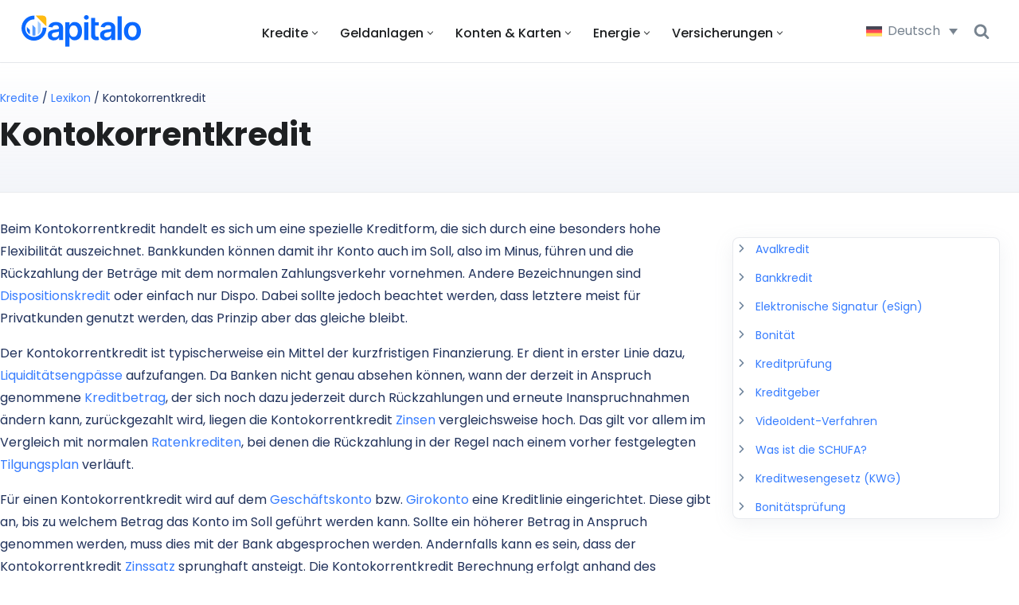

--- FILE ---
content_type: text/html; charset=UTF-8
request_url: https://www.capitalo.de/kredit/lexikon/kontokorrentkredit
body_size: 47546
content:
<!DOCTYPE html>
<html lang="de">

<head>
	
	<meta charset="UTF-8">
	<meta name="viewport" content="width=device-width, initial-scale=1, minimum-scale=1">
	<link rel="profile" href="http://gmpg.org/xfn/11">
		<meta name='robots' content='index, follow, max-image-preview:large, max-snippet:-1, max-video-preview:-1' />

	<!-- This site is optimized with the Yoast SEO Premium plugin v25.1 (Yoast SEO v25.1) - https://yoast.com/wordpress/plugins/seo/ -->
	<title>Kontokorrentkredit – Was ist das genau? | Capitalo</title><link rel="preload" href="https://www.capitalo.de/wp-content/uploads/2025/08/capitalo-logo.svg" as="image" fetchpriority="high" /><link rel="preload" href="https://www.capitalo.de/wp-content/uploads/2023/10/schufa-green.9704e36101b3d34108093786901c58db.svg" as="image" fetchpriority="high" />
	<meta name="description" content="Der Kontokorrentkredit ist eine spezielle und sehr flexible Kreditform. Für welche Arten von Finanzierungen er geeignet ist lesen Sie hier!" />
	<link rel="canonical" href="https://www.capitalo.de/kredit/lexikon/kontokorrentkredit" />
	<meta property="og:locale" content="de_DE" />
	<meta property="og:type" content="article" />
	<meta property="og:title" content="Kontokorrentkredit" />
	<meta property="og:description" content="Der Kontokorrentkredit ist eine spezielle und sehr flexible Kreditform. Für welche Arten von Finanzierungen er geeignet ist lesen Sie hier!" />
	<meta property="og:url" content="https://www.capitalo.de/kredit/lexikon/kontokorrentkredit" />
	<meta property="og:site_name" content="Capitalo" />
	<meta property="article:publisher" content="https://www.facebook.com/de.capitalo" />
	<meta property="article:modified_time" content="2025-04-14T11:43:53+00:00" />
	<meta property="og:image" content="https://www.capitalo.de/wp-content/uploads/2021/11/capitalo-vergleich.jpg" />
	<meta property="og:image:width" content="2119" />
	<meta property="og:image:height" content="1415" />
	<meta property="og:image:type" content="image/jpeg" />
	<meta name="twitter:card" content="summary_large_image" />
	<script type="application/ld+json" class="yoast-schema-graph">{"@context":"https://schema.org","@graph":[{"@type":"WebPage","@id":"https://www.capitalo.de/kredit/lexikon/kontokorrentkredit","url":"https://www.capitalo.de/kredit/lexikon/kontokorrentkredit","name":"Kontokorrentkredit – Was ist das genau? | Capitalo","isPartOf":{"@id":"https://www.capitalo.de/#website"},"datePublished":"2021-03-03T20:42:04+00:00","dateModified":"2025-04-14T11:43:53+00:00","description":"Der Kontokorrentkredit ist eine spezielle und sehr flexible Kreditform. Für welche Arten von Finanzierungen er geeignet ist lesen Sie hier!","breadcrumb":{"@id":"https://www.capitalo.de/kredit/lexikon/kontokorrentkredit#breadcrumb"},"inLanguage":"de","potentialAction":[{"@type":"ReadAction","target":["https://www.capitalo.de/kredit/lexikon/kontokorrentkredit"]}]},{"@type":"BreadcrumbList","@id":"https://www.capitalo.de/kredit/lexikon/kontokorrentkredit#breadcrumb","itemListElement":[{"@type":"ListItem","position":1,"name":"Kredite","item":"https://www.capitalo.de/kredit"},{"@type":"ListItem","position":2,"name":"Lexikon","item":"https://www.capitalo.de/kredit/lexikon"},{"@type":"ListItem","position":3,"name":"Kontokorrentkredit"}]},{"@type":"WebSite","@id":"https://www.capitalo.de/#website","url":"https://www.capitalo.de/","name":"Capitalo","description":"Besser vergleichen, wechseln, sparen","publisher":{"@id":"https://www.capitalo.de/#organization"},"potentialAction":[{"@type":"SearchAction","target":{"@type":"EntryPoint","urlTemplate":"https://www.capitalo.de/?s={search_term_string}"},"query-input":{"@type":"PropertyValueSpecification","valueRequired":true,"valueName":"search_term_string"}}],"inLanguage":"de"},{"@type":"Organization","@id":"https://www.capitalo.de/#organization","name":"Capitalo","url":"https://www.capitalo.de/","logo":{"@type":"ImageObject","inLanguage":"de","@id":"https://www.capitalo.de/#/schema/logo/image/","url":"https://www.capitalo.de/wp-content/uploads/2024/09/Asset-8.svg","contentUrl":"https://www.capitalo.de/wp-content/uploads/2024/09/Asset-8.svg","width":209,"height":209,"caption":"Capitalo"},"image":{"@id":"https://www.capitalo.de/#/schema/logo/image/"},"sameAs":["https://www.facebook.com/de.capitalo","https://mastodon.social/@capitalo","https://de.linkedin.com/company/capitalo?trk=public_profile_topcard-current-company"],"description":"Capitalo ist das führende Vergleichsportal für Finanzprodukte in der DACH-Region. Unser Ziel: Privatpersonen in Deutschland, Österreich und der Schweiz dabei zu unterstützen, einfach bessere Entscheidungen rund um Geld, Kredite, Versicherungen und Anlagen zu treffen. Ob du Baufinanzierungen vergleichen, die passende Kreditkarte finden oder deine Versicherung optimieren möchtest – bei Capitalo findest du aktuelle, transparente und verlässliche Angebote von renommierten Partnern. Dank täglich aktualisierter Daten und intelligenter Vergleichsrechner erhältst du bei uns genau die Informationen, die du wirklich brauchst. Was uns besonders macht: 🔍 Transparenz & Vertrauen – Wir zeigen dir, was wirklich zählt – verständlich, neutral und nachvollziehbar. 📱 Benutzerfreundlichkeit – Intuitive Tools, auch mobil nutzbar – für smarte Entscheidungen unterwegs. 🌍 Lokal & relevant – Optimiert für den Alltag von Familien und Berufstätigen in Deutschland, Österreich und der Schweiz. 💡 Wissensvorsprung – Redaktionell geprüfte Inhalte, Tipps & Hintergrundwissen zu allem, was dein Finanzleben betrifft. Unsere Nutzerinnen und Nutzer sind vor allem Familien mit mittlerem Einkommen, junge Bauherren und Menschen, die bei wachsendem Kostendruck clevere, sichere Finanzlösungen suchen. Für sie sind wir mehr als ein Vergleichsportal – wir sind ein verlässlicher Begleiter auf dem Weg zur finanziellen Sicherheit. Capitalo – vergleichen lohnt sich.","email":"info@capitalo.de","legalName":"Capitalo Finanzservices GmbH","foundingDate":"2025-04-01","vatID":"DE453925343","duns":"316620953","numberOfEmployees":{"@type":"QuantitativeValue","minValue":"1","maxValue":"10"},"publishingPrinciples":"https://www.capitalo.ch/author"}]}</script>
	<!-- / Yoast SEO Premium plugin. -->


<link rel='dns-prefetch' href='//www.provenexpert.com' />
<link rel='dns-prefetch' href='//cdnjs.cloudflare.com' />
<link rel='dns-prefetch' href='//fonts.googleapis.com' />
<style id='wp-img-auto-sizes-contain-inline-css'>
img:is([sizes=auto i],[sizes^="auto," i]){contain-intrinsic-size:3000px 1500px}
/*# sourceURL=wp-img-auto-sizes-contain-inline-css */
</style>
<style id='wp-block-paragraph-inline-css'>
.is-small-text{font-size:.875em}.is-regular-text{font-size:1em}.is-large-text{font-size:2.25em}.is-larger-text{font-size:3em}.has-drop-cap:not(:focus):first-letter{float:left;font-size:8.4em;font-style:normal;font-weight:100;line-height:.68;margin:.05em .1em 0 0;text-transform:uppercase}body.rtl .has-drop-cap:not(:focus):first-letter{float:none;margin-left:.1em}p.has-drop-cap.has-background{overflow:hidden}:root :where(p.has-background){padding:1.25em 2.375em}:where(p.has-text-color:not(.has-link-color)) a{color:inherit}p.has-text-align-left[style*="writing-mode:vertical-lr"],p.has-text-align-right[style*="writing-mode:vertical-rl"]{rotate:180deg}
/*# sourceURL=https://www.capitalo.de/wp-content/plugins/gutenberg/build/styles/block-library/paragraph/style.css */
</style>
<link rel='stylesheet' id='wp-block-library-css' href='https://www.capitalo.de/wp-content/plugins/gutenberg/build/styles/block-library/style.css?ver=22.0.0' media='all' />
<style id='global-styles-inline-css'>
:root{--wp--preset--aspect-ratio--square: 1;--wp--preset--aspect-ratio--4-3: 4/3;--wp--preset--aspect-ratio--3-4: 3/4;--wp--preset--aspect-ratio--3-2: 3/2;--wp--preset--aspect-ratio--2-3: 2/3;--wp--preset--aspect-ratio--16-9: 16/9;--wp--preset--aspect-ratio--9-16: 9/16;--wp--preset--color--black: #000000;--wp--preset--color--cyan-bluish-gray: #abb8c3;--wp--preset--color--white: #ffffff;--wp--preset--color--pale-pink: #f78da7;--wp--preset--color--vivid-red: #cf2e2e;--wp--preset--color--luminous-vivid-orange: #ff6900;--wp--preset--color--luminous-vivid-amber: #fcb900;--wp--preset--color--light-green-cyan: #7bdcb5;--wp--preset--color--vivid-green-cyan: #00d084;--wp--preset--color--pale-cyan-blue: #8ed1fc;--wp--preset--color--vivid-cyan-blue: #0693e3;--wp--preset--color--vivid-purple: #9b51e0;--wp--preset--color--neve-link-color: var(--nv-primary-accent);--wp--preset--color--neve-link-hover-color: var(--nv-secondary-accent);--wp--preset--color--nv-site-bg: var(--nv-site-bg);--wp--preset--color--nv-light-bg: var(--nv-light-bg);--wp--preset--color--nv-dark-bg: var(--nv-dark-bg);--wp--preset--color--neve-text-color: var(--nv-text-color);--wp--preset--color--nv-text-dark-bg: var(--nv-text-dark-bg);--wp--preset--color--nv-c-1: var(--nv-c-1);--wp--preset--color--nv-c-2: var(--nv-c-2);--wp--preset--gradient--vivid-cyan-blue-to-vivid-purple: linear-gradient(135deg,rgb(6,147,227) 0%,rgb(155,81,224) 100%);--wp--preset--gradient--light-green-cyan-to-vivid-green-cyan: linear-gradient(135deg,rgb(122,220,180) 0%,rgb(0,208,130) 100%);--wp--preset--gradient--luminous-vivid-amber-to-luminous-vivid-orange: linear-gradient(135deg,rgb(252,185,0) 0%,rgb(255,105,0) 100%);--wp--preset--gradient--luminous-vivid-orange-to-vivid-red: linear-gradient(135deg,rgb(255,105,0) 0%,rgb(207,46,46) 100%);--wp--preset--gradient--very-light-gray-to-cyan-bluish-gray: linear-gradient(135deg,rgb(238,238,238) 0%,rgb(169,184,195) 100%);--wp--preset--gradient--cool-to-warm-spectrum: linear-gradient(135deg,rgb(74,234,220) 0%,rgb(151,120,209) 20%,rgb(207,42,186) 40%,rgb(238,44,130) 60%,rgb(251,105,98) 80%,rgb(254,248,76) 100%);--wp--preset--gradient--blush-light-purple: linear-gradient(135deg,rgb(255,206,236) 0%,rgb(152,150,240) 100%);--wp--preset--gradient--blush-bordeaux: linear-gradient(135deg,rgb(254,205,165) 0%,rgb(254,45,45) 50%,rgb(107,0,62) 100%);--wp--preset--gradient--luminous-dusk: linear-gradient(135deg,rgb(255,203,112) 0%,rgb(199,81,192) 50%,rgb(65,88,208) 100%);--wp--preset--gradient--pale-ocean: linear-gradient(135deg,rgb(255,245,203) 0%,rgb(182,227,212) 50%,rgb(51,167,181) 100%);--wp--preset--gradient--electric-grass: linear-gradient(135deg,rgb(202,248,128) 0%,rgb(113,206,126) 100%);--wp--preset--gradient--midnight: linear-gradient(135deg,rgb(2,3,129) 0%,rgb(40,116,252) 100%);--wp--preset--font-size--small: 13px;--wp--preset--font-size--medium: 20px;--wp--preset--font-size--large: 36px;--wp--preset--font-size--x-large: 42px;--wp--preset--spacing--20: 0.44rem;--wp--preset--spacing--30: 0.67rem;--wp--preset--spacing--40: 1rem;--wp--preset--spacing--50: 1.5rem;--wp--preset--spacing--60: 2.25rem;--wp--preset--spacing--70: 3.38rem;--wp--preset--spacing--80: 5.06rem;--wp--preset--shadow--natural: 6px 6px 9px rgba(0, 0, 0, 0.2);--wp--preset--shadow--deep: 12px 12px 50px rgba(0, 0, 0, 0.4);--wp--preset--shadow--sharp: 6px 6px 0px rgba(0, 0, 0, 0.2);--wp--preset--shadow--outlined: 6px 6px 0px -3px rgb(255, 255, 255), 6px 6px rgb(0, 0, 0);--wp--preset--shadow--crisp: 6px 6px 0px rgb(0, 0, 0);}:where(.is-layout-flex){gap: 0.5em;}:where(.is-layout-grid){gap: 0.5em;}body .is-layout-flex{display: flex;}.is-layout-flex{flex-wrap: wrap;align-items: center;}.is-layout-flex > :is(*, div){margin: 0;}body .is-layout-grid{display: grid;}.is-layout-grid > :is(*, div){margin: 0;}:where(.wp-block-columns.is-layout-flex){gap: 2em;}:where(.wp-block-columns.is-layout-grid){gap: 2em;}:where(.wp-block-post-template.is-layout-flex){gap: 1.25em;}:where(.wp-block-post-template.is-layout-grid){gap: 1.25em;}.has-black-color{color: var(--wp--preset--color--black) !important;}.has-cyan-bluish-gray-color{color: var(--wp--preset--color--cyan-bluish-gray) !important;}.has-white-color{color: var(--wp--preset--color--white) !important;}.has-pale-pink-color{color: var(--wp--preset--color--pale-pink) !important;}.has-vivid-red-color{color: var(--wp--preset--color--vivid-red) !important;}.has-luminous-vivid-orange-color{color: var(--wp--preset--color--luminous-vivid-orange) !important;}.has-luminous-vivid-amber-color{color: var(--wp--preset--color--luminous-vivid-amber) !important;}.has-light-green-cyan-color{color: var(--wp--preset--color--light-green-cyan) !important;}.has-vivid-green-cyan-color{color: var(--wp--preset--color--vivid-green-cyan) !important;}.has-pale-cyan-blue-color{color: var(--wp--preset--color--pale-cyan-blue) !important;}.has-vivid-cyan-blue-color{color: var(--wp--preset--color--vivid-cyan-blue) !important;}.has-vivid-purple-color{color: var(--wp--preset--color--vivid-purple) !important;}.has-neve-link-color-color{color: var(--wp--preset--color--neve-link-color) !important;}.has-neve-link-hover-color-color{color: var(--wp--preset--color--neve-link-hover-color) !important;}.has-nv-site-bg-color{color: var(--wp--preset--color--nv-site-bg) !important;}.has-nv-light-bg-color{color: var(--wp--preset--color--nv-light-bg) !important;}.has-nv-dark-bg-color{color: var(--wp--preset--color--nv-dark-bg) !important;}.has-neve-text-color-color{color: var(--wp--preset--color--neve-text-color) !important;}.has-nv-text-dark-bg-color{color: var(--wp--preset--color--nv-text-dark-bg) !important;}.has-nv-c-1-color{color: var(--wp--preset--color--nv-c-1) !important;}.has-nv-c-2-color{color: var(--wp--preset--color--nv-c-2) !important;}.has-black-background-color{background-color: var(--wp--preset--color--black) !important;}.has-cyan-bluish-gray-background-color{background-color: var(--wp--preset--color--cyan-bluish-gray) !important;}.has-white-background-color{background-color: var(--wp--preset--color--white) !important;}.has-pale-pink-background-color{background-color: var(--wp--preset--color--pale-pink) !important;}.has-vivid-red-background-color{background-color: var(--wp--preset--color--vivid-red) !important;}.has-luminous-vivid-orange-background-color{background-color: var(--wp--preset--color--luminous-vivid-orange) !important;}.has-luminous-vivid-amber-background-color{background-color: var(--wp--preset--color--luminous-vivid-amber) !important;}.has-light-green-cyan-background-color{background-color: var(--wp--preset--color--light-green-cyan) !important;}.has-vivid-green-cyan-background-color{background-color: var(--wp--preset--color--vivid-green-cyan) !important;}.has-pale-cyan-blue-background-color{background-color: var(--wp--preset--color--pale-cyan-blue) !important;}.has-vivid-cyan-blue-background-color{background-color: var(--wp--preset--color--vivid-cyan-blue) !important;}.has-vivid-purple-background-color{background-color: var(--wp--preset--color--vivid-purple) !important;}.has-neve-link-color-background-color{background-color: var(--wp--preset--color--neve-link-color) !important;}.has-neve-link-hover-color-background-color{background-color: var(--wp--preset--color--neve-link-hover-color) !important;}.has-nv-site-bg-background-color{background-color: var(--wp--preset--color--nv-site-bg) !important;}.has-nv-light-bg-background-color{background-color: var(--wp--preset--color--nv-light-bg) !important;}.has-nv-dark-bg-background-color{background-color: var(--wp--preset--color--nv-dark-bg) !important;}.has-neve-text-color-background-color{background-color: var(--wp--preset--color--neve-text-color) !important;}.has-nv-text-dark-bg-background-color{background-color: var(--wp--preset--color--nv-text-dark-bg) !important;}.has-nv-c-1-background-color{background-color: var(--wp--preset--color--nv-c-1) !important;}.has-nv-c-2-background-color{background-color: var(--wp--preset--color--nv-c-2) !important;}.has-black-border-color{border-color: var(--wp--preset--color--black) !important;}.has-cyan-bluish-gray-border-color{border-color: var(--wp--preset--color--cyan-bluish-gray) !important;}.has-white-border-color{border-color: var(--wp--preset--color--white) !important;}.has-pale-pink-border-color{border-color: var(--wp--preset--color--pale-pink) !important;}.has-vivid-red-border-color{border-color: var(--wp--preset--color--vivid-red) !important;}.has-luminous-vivid-orange-border-color{border-color: var(--wp--preset--color--luminous-vivid-orange) !important;}.has-luminous-vivid-amber-border-color{border-color: var(--wp--preset--color--luminous-vivid-amber) !important;}.has-light-green-cyan-border-color{border-color: var(--wp--preset--color--light-green-cyan) !important;}.has-vivid-green-cyan-border-color{border-color: var(--wp--preset--color--vivid-green-cyan) !important;}.has-pale-cyan-blue-border-color{border-color: var(--wp--preset--color--pale-cyan-blue) !important;}.has-vivid-cyan-blue-border-color{border-color: var(--wp--preset--color--vivid-cyan-blue) !important;}.has-vivid-purple-border-color{border-color: var(--wp--preset--color--vivid-purple) !important;}.has-neve-link-color-border-color{border-color: var(--wp--preset--color--neve-link-color) !important;}.has-neve-link-hover-color-border-color{border-color: var(--wp--preset--color--neve-link-hover-color) !important;}.has-nv-site-bg-border-color{border-color: var(--wp--preset--color--nv-site-bg) !important;}.has-nv-light-bg-border-color{border-color: var(--wp--preset--color--nv-light-bg) !important;}.has-nv-dark-bg-border-color{border-color: var(--wp--preset--color--nv-dark-bg) !important;}.has-neve-text-color-border-color{border-color: var(--wp--preset--color--neve-text-color) !important;}.has-nv-text-dark-bg-border-color{border-color: var(--wp--preset--color--nv-text-dark-bg) !important;}.has-nv-c-1-border-color{border-color: var(--wp--preset--color--nv-c-1) !important;}.has-nv-c-2-border-color{border-color: var(--wp--preset--color--nv-c-2) !important;}.has-vivid-cyan-blue-to-vivid-purple-gradient-background{background: var(--wp--preset--gradient--vivid-cyan-blue-to-vivid-purple) !important;}.has-light-green-cyan-to-vivid-green-cyan-gradient-background{background: var(--wp--preset--gradient--light-green-cyan-to-vivid-green-cyan) !important;}.has-luminous-vivid-amber-to-luminous-vivid-orange-gradient-background{background: var(--wp--preset--gradient--luminous-vivid-amber-to-luminous-vivid-orange) !important;}.has-luminous-vivid-orange-to-vivid-red-gradient-background{background: var(--wp--preset--gradient--luminous-vivid-orange-to-vivid-red) !important;}.has-very-light-gray-to-cyan-bluish-gray-gradient-background{background: var(--wp--preset--gradient--very-light-gray-to-cyan-bluish-gray) !important;}.has-cool-to-warm-spectrum-gradient-background{background: var(--wp--preset--gradient--cool-to-warm-spectrum) !important;}.has-blush-light-purple-gradient-background{background: var(--wp--preset--gradient--blush-light-purple) !important;}.has-blush-bordeaux-gradient-background{background: var(--wp--preset--gradient--blush-bordeaux) !important;}.has-luminous-dusk-gradient-background{background: var(--wp--preset--gradient--luminous-dusk) !important;}.has-pale-ocean-gradient-background{background: var(--wp--preset--gradient--pale-ocean) !important;}.has-electric-grass-gradient-background{background: var(--wp--preset--gradient--electric-grass) !important;}.has-midnight-gradient-background{background: var(--wp--preset--gradient--midnight) !important;}.has-small-font-size{font-size: var(--wp--preset--font-size--small) !important;}.has-medium-font-size{font-size: var(--wp--preset--font-size--medium) !important;}.has-large-font-size{font-size: var(--wp--preset--font-size--large) !important;}.has-x-large-font-size{font-size: var(--wp--preset--font-size--x-large) !important;}
/*# sourceURL=global-styles-inline-css */
</style>

<style id='classic-theme-styles-inline-css'>
/*! This file is auto-generated */
.wp-block-button__link{color:#fff;background-color:#32373c;border-radius:9999px;box-shadow:none;text-decoration:none;padding:calc(.667em + 2px) calc(1.333em + 2px);font-size:1.125em}.wp-block-file__button{background:#32373c;color:#fff;text-decoration:none}
/*# sourceURL=/wp-includes/css/classic-themes.min.css */
</style>
<link rel='stylesheet' id='wpml-legacy-dropdown-0-css' href='https://www.capitalo.de/wp-content/plugins/sitepress-multilingual-cms/templates/language-switchers/legacy-dropdown/style.min.css?ver=1' media='all' />
<link rel='stylesheet' id='wpml-legacy-dropdown-click-0-css' href='https://www.capitalo.de/wp-content/plugins/sitepress-multilingual-cms/templates/language-switchers/legacy-dropdown-click/style.min.css?ver=1' media='all' />
<style id='fl-builder-layout-87051-inline-css'>
.fl-builder-content *,.fl-builder-content *:before,.fl-builder-content *:after {-webkit-box-sizing: border-box;-moz-box-sizing: border-box;box-sizing: border-box;}.fl-row:before,.fl-row:after,.fl-row-content:before,.fl-row-content:after,.fl-col-group:before,.fl-col-group:after,.fl-col:before,.fl-col:after,.fl-module:not([data-accepts]):before,.fl-module:not([data-accepts]):after,.fl-module-content:before,.fl-module-content:after {display: table;content: " ";}.fl-row:after,.fl-row-content:after,.fl-col-group:after,.fl-col:after,.fl-module:not([data-accepts]):after,.fl-module-content:after {clear: both;}.fl-clear {clear: both;}.fl-row,.fl-row-content {margin-left: auto;margin-right: auto;min-width: 0;}.fl-row-content-wrap {position: relative;}.fl-builder-mobile .fl-row-bg-photo .fl-row-content-wrap {background-attachment: scroll;}.fl-row-bg-video,.fl-row-bg-video .fl-row-content,.fl-row-bg-embed,.fl-row-bg-embed .fl-row-content {position: relative;}.fl-row-bg-video .fl-bg-video,.fl-row-bg-embed .fl-bg-embed-code {bottom: 0;left: 0;overflow: hidden;position: absolute;right: 0;top: 0;}.fl-row-bg-video .fl-bg-video video,.fl-row-bg-embed .fl-bg-embed-code video {bottom: 0;left: 0px;max-width: none;position: absolute;right: 0;top: 0px;}.fl-row-bg-video .fl-bg-video video {min-width: 100%;min-height: 100%;width: auto;height: auto;}.fl-row-bg-video .fl-bg-video iframe,.fl-row-bg-embed .fl-bg-embed-code iframe {pointer-events: none;width: 100vw;height: 56.25vw; max-width: none;min-height: 100vh;min-width: 177.77vh; position: absolute;top: 50%;left: 50%;-ms-transform: translate(-50%, -50%); -webkit-transform: translate(-50%, -50%); transform: translate(-50%, -50%);}.fl-bg-video-fallback {background-position: 50% 50%;background-repeat: no-repeat;background-size: cover;bottom: 0px;left: 0px;position: absolute;right: 0px;top: 0px;}.fl-row-bg-slideshow,.fl-row-bg-slideshow .fl-row-content {position: relative;}.fl-row .fl-bg-slideshow {bottom: 0;left: 0;overflow: hidden;position: absolute;right: 0;top: 0;z-index: 0;}.fl-builder-edit .fl-row .fl-bg-slideshow * {bottom: 0;height: auto !important;left: 0;position: absolute !important;right: 0;top: 0;}.fl-row-bg-overlay .fl-row-content-wrap:after {border-radius: inherit;content: '';display: block;position: absolute;top: 0;right: 0;bottom: 0;left: 0;z-index: 0;}.fl-row-bg-overlay .fl-row-content {position: relative;z-index: 1;}.fl-row-default-height .fl-row-content-wrap,.fl-row-custom-height .fl-row-content-wrap {display: -webkit-box;display: -webkit-flex;display: -ms-flexbox;display: flex;min-height: 100vh;}.fl-row-overlap-top .fl-row-content-wrap {display: -webkit-inline-box;display: -webkit-inline-flex;display: -moz-inline-box;display: -ms-inline-flexbox;display: inline-flex;width: 100%;}.fl-row-default-height .fl-row-content-wrap,.fl-row-custom-height .fl-row-content-wrap {min-height: 0;}.fl-row-default-height .fl-row-content,.fl-row-full-height .fl-row-content,.fl-row-custom-height .fl-row-content {-webkit-box-flex: 1 1 auto; -moz-box-flex: 1 1 auto;-webkit-flex: 1 1 auto;-ms-flex: 1 1 auto;flex: 1 1 auto;}.fl-row-default-height .fl-row-full-width.fl-row-content,.fl-row-full-height .fl-row-full-width.fl-row-content,.fl-row-custom-height .fl-row-full-width.fl-row-content {max-width: 100%;width: 100%;}.fl-row-default-height.fl-row-align-center .fl-row-content-wrap,.fl-row-full-height.fl-row-align-center .fl-row-content-wrap,.fl-row-custom-height.fl-row-align-center .fl-row-content-wrap {-webkit-align-items: center;-webkit-box-align: center;-webkit-box-pack: center;-webkit-justify-content: center;-ms-flex-align: center;-ms-flex-pack: center;justify-content: center;align-items: center;}.fl-row-default-height.fl-row-align-bottom .fl-row-content-wrap,.fl-row-full-height.fl-row-align-bottom .fl-row-content-wrap,.fl-row-custom-height.fl-row-align-bottom .fl-row-content-wrap {-webkit-align-items: flex-end;-webkit-justify-content: flex-end;-webkit-box-align: end;-webkit-box-pack: end;-ms-flex-align: end;-ms-flex-pack: end;justify-content: flex-end;align-items: flex-end;}.fl-col-group-equal-height {display: flex;flex-wrap: wrap;width: 100%;}.fl-col-group-equal-height.fl-col-group-has-child-loading {flex-wrap: nowrap;}.fl-col-group-equal-height .fl-col,.fl-col-group-equal-height .fl-col-content {display: flex;flex: 1 1 auto;}.fl-col-group-equal-height .fl-col-content {flex-direction: column;flex-shrink: 1;min-width: 1px;max-width: 100%;width: 100%;}.fl-col-group-equal-height:before,.fl-col-group-equal-height .fl-col:before,.fl-col-group-equal-height .fl-col-content:before,.fl-col-group-equal-height:after,.fl-col-group-equal-height .fl-col:after,.fl-col-group-equal-height .fl-col-content:after{content: none;}.fl-col-group-nested.fl-col-group-equal-height.fl-col-group-align-top .fl-col-content,.fl-col-group-equal-height.fl-col-group-align-top .fl-col-content {justify-content: flex-start;}.fl-col-group-nested.fl-col-group-equal-height.fl-col-group-align-center .fl-col-content,.fl-col-group-equal-height.fl-col-group-align-center .fl-col-content {justify-content: center;}.fl-col-group-nested.fl-col-group-equal-height.fl-col-group-align-bottom .fl-col-content,.fl-col-group-equal-height.fl-col-group-align-bottom .fl-col-content {justify-content: flex-end;}.fl-col-group-equal-height.fl-col-group-align-center .fl-col-group {width: 100%;}.fl-col {float: left;min-height: 1px;}.fl-col-bg-overlay .fl-col-content {position: relative;}.fl-col-bg-overlay .fl-col-content:after {border-radius: inherit;content: '';display: block;position: absolute;top: 0;right: 0;bottom: 0;left: 0;z-index: 0;}.fl-col-bg-overlay .fl-module {position: relative;z-index: 2;}.single:not(.woocommerce).single-fl-builder-template .fl-content {width: 100%;}.fl-builder-layer {position: absolute;top:0;left:0;right: 0;bottom: 0;z-index: 0;pointer-events: none;overflow: hidden;}.fl-builder-shape-layer {z-index: 0;}.fl-builder-shape-layer.fl-builder-bottom-edge-layer {z-index: 1;}.fl-row-bg-overlay .fl-builder-shape-layer {z-index: 1;}.fl-row-bg-overlay .fl-builder-shape-layer.fl-builder-bottom-edge-layer {z-index: 2;}.fl-row-has-layers .fl-row-content {z-index: 1;}.fl-row-bg-overlay .fl-row-content {z-index: 2;}.fl-builder-layer > * {display: block;position: absolute;top:0;left:0;width: 100%;}.fl-builder-layer + .fl-row-content {position: relative;}.fl-builder-layer .fl-shape {fill: #aaa;stroke: none;stroke-width: 0;width:100%;}@supports (-webkit-touch-callout: inherit) {.fl-row.fl-row-bg-parallax .fl-row-content-wrap,.fl-row.fl-row-bg-fixed .fl-row-content-wrap {background-position: center !important;background-attachment: scroll !important;}}@supports (-webkit-touch-callout: none) {.fl-row.fl-row-bg-fixed .fl-row-content-wrap {background-position: center !important;background-attachment: scroll !important;}}.fl-clearfix:before,.fl-clearfix:after {display: table;content: " ";}.fl-clearfix:after {clear: both;}.sr-only {position: absolute;width: 1px;height: 1px;padding: 0;overflow: hidden;clip: rect(0,0,0,0);white-space: nowrap;border: 0;}.fl-builder-content .fl-button:is(a, button),.fl-builder-content a.fl-button:visited {border-radius: 4px;display: inline-block;font-size: 16px;font-weight: normal;line-height: 18px;padding: 12px 24px;text-decoration: none;text-shadow: none;}.fl-builder-content .fl-button:hover {text-decoration: none;}.fl-builder-content .fl-button:active {position: relative;top: 1px;}.fl-builder-content .fl-button-width-full .fl-button {width: 100%;display: block;text-align: center;}.fl-builder-content .fl-button-width-custom .fl-button {display: inline-block;text-align: center;max-width: 100%;}.fl-builder-content .fl-button-left {text-align: left;}.fl-builder-content .fl-button-center {text-align: center;}.fl-builder-content .fl-button-right {text-align: right;}.fl-builder-content .fl-button i {font-size: 1.3em;height: auto;margin-right:8px;vertical-align: middle;width: auto;}.fl-builder-content .fl-button i.fl-button-icon-after {margin-left: 8px;margin-right: 0;}.fl-builder-content .fl-button-has-icon .fl-button-text {vertical-align: middle;}.fl-icon-wrap {display: inline-block;}.fl-icon {display: table-cell;vertical-align: middle;}.fl-icon a {text-decoration: none;}.fl-icon i {float: right;height: auto;width: auto;}.fl-icon i:before {border: none !important;height: auto;width: auto;}.fl-icon-text {display: table-cell;text-align: left;padding-left: 15px;vertical-align: middle;}.fl-icon-text-empty {display: none;}.fl-icon-text *:last-child {margin: 0 !important;padding: 0 !important;}.fl-icon-text a {text-decoration: none;}.fl-icon-text span {display: block;}.fl-icon-text span.mce-edit-focus {min-width: 1px;}.fl-module img {max-width: 100%;}.fl-photo {line-height: 0;position: relative;}.fl-photo-align-left {text-align: left;}.fl-photo-align-center {text-align: center;}.fl-photo-align-right {text-align: right;}.fl-photo-content {display: inline-block;line-height: 0;position: relative;max-width: 100%;}.fl-photo-img-svg {width: 100%;}.fl-photo-content img {display: inline;height: auto;max-width: 100%;}.fl-photo-crop-circle img {-webkit-border-radius: 100%;-moz-border-radius: 100%;border-radius: 100%;}.fl-photo-caption {font-size: 13px;line-height: 18px;overflow: hidden;text-overflow: ellipsis;}.fl-photo-caption-below {padding-bottom: 20px;padding-top: 10px;}.fl-photo-caption-hover {background: rgba(0,0,0,0.7);bottom: 0;color: #fff;left: 0;opacity: 0;filter: alpha(opacity = 0);padding: 10px 15px;position: absolute;right: 0;-webkit-transition:opacity 0.3s ease-in;-moz-transition:opacity 0.3s ease-in;transition:opacity 0.3s ease-in;}.fl-photo-content:hover .fl-photo-caption-hover {opacity: 100;filter: alpha(opacity = 100);}.fl-builder-pagination,.fl-builder-pagination-load-more {padding: 40px 0;}.fl-builder-pagination ul.page-numbers {list-style: none;margin: 0;padding: 0;text-align: center;}.fl-builder-pagination li {display: inline-block;list-style: none;margin: 0;padding: 0;}.fl-builder-pagination li a.page-numbers,.fl-builder-pagination li span.page-numbers {border: 1px solid #e6e6e6;display: inline-block;padding: 5px 10px;margin: 0 0 5px;}.fl-builder-pagination li a.page-numbers:hover,.fl-builder-pagination li span.current {background: #f5f5f5;text-decoration: none;}.fl-slideshow,.fl-slideshow * {-webkit-box-sizing: content-box;-moz-box-sizing: content-box;box-sizing: content-box;}.fl-slideshow .fl-slideshow-image img {max-width: none !important;}.fl-slideshow-social {line-height: 0 !important;}.fl-slideshow-social * {margin: 0 !important;}.fl-builder-content .bx-wrapper .bx-viewport {background: transparent;border: none;box-shadow: none;left: 0;}.mfp-wrap button.mfp-arrow,.mfp-wrap button.mfp-arrow:active,.mfp-wrap button.mfp-arrow:hover,.mfp-wrap button.mfp-arrow:focus {background: transparent !important;border: none !important;outline: none;position: absolute;top: 50%;box-shadow: none !important;}.mfp-wrap .mfp-close,.mfp-wrap .mfp-close:active,.mfp-wrap .mfp-close:hover,.mfp-wrap .mfp-close:focus {background: transparent !important;border: none !important;outline: none;position: absolute;top: 0;box-shadow: none !important;}.admin-bar .mfp-wrap .mfp-close,.admin-bar .mfp-wrap .mfp-close:active,.admin-bar .mfp-wrap .mfp-close:hover,.admin-bar .mfp-wrap .mfp-close:focus {top: 32px!important;}img.mfp-img {padding: 0;}.mfp-counter {display: none;}.mfp-wrap .mfp-preloader.fa {font-size: 30px;}.fl-form-field {margin-bottom: 15px;}.fl-form-field input.fl-form-error {border-color: #DD6420;}.fl-form-error-message {clear: both;color: #DD6420;display: none;padding-top: 8px;font-size: 12px;font-weight: lighter;}.fl-form-button-disabled {opacity: 0.5;}.fl-animation {opacity: 0;}body.fl-no-js .fl-animation {opacity: 1;}.fl-builder-preview .fl-animation,.fl-builder-edit .fl-animation,.fl-animated {opacity: 1;}.fl-animated {animation-fill-mode: both;}.fl-button.fl-button-icon-animation i {width: 0 !important;opacity: 0;transition: all 0.2s ease-out;}.fl-button.fl-button-icon-animation:hover i {opacity: 1 !important;}.fl-button.fl-button-icon-animation i.fl-button-icon-after {margin-left: 0px !important;}.fl-button.fl-button-icon-animation:hover i.fl-button-icon-after {margin-left: 10px !important;}.fl-button.fl-button-icon-animation i.fl-button-icon-before {margin-right: 0 !important;}.fl-button.fl-button-icon-animation:hover i.fl-button-icon-before {margin-right: 20px !important;margin-left: -10px;}.fl-builder-content .fl-button:is(a, button),.fl-builder-content a.fl-button:visited {background: #fafafa;border: 1px solid #ccc;color: #333;}.fl-builder-content .fl-button:is(a, button) *,.fl-builder-content a.fl-button:visited * {color: #333;}@media (max-width: 1200px) {}@media (max-width: 992px) { .fl-col-group.fl-col-group-medium-reversed {display: -webkit-flex;display: flex;-webkit-flex-wrap: wrap-reverse;flex-wrap: wrap-reverse;flex-direction: row-reverse;} }@media (max-width: 768px) { .fl-row-content-wrap {background-attachment: scroll !important;}.fl-row-bg-parallax .fl-row-content-wrap {background-attachment: scroll !important;background-position: center center !important;}.fl-col-group.fl-col-group-equal-height {display: block;}.fl-col-group.fl-col-group-equal-height.fl-col-group-custom-width {display: -webkit-box;display: -webkit-flex;display: flex;}.fl-col-group.fl-col-group-responsive-reversed {display: -webkit-flex;display: flex;-webkit-flex-wrap: wrap-reverse;flex-wrap: wrap-reverse;flex-direction: row-reverse;}.fl-col-group.fl-col-group-responsive-reversed .fl-col:not(.fl-col-small-custom-width) {flex-basis: 100%;width: 100% !important;}.fl-col-group.fl-col-group-medium-reversed:not(.fl-col-group-responsive-reversed) {display: unset;display: unset;-webkit-flex-wrap: unset;flex-wrap: unset;flex-direction: unset;}.fl-col {clear: both;float: none;margin-left: auto;margin-right: auto;width: auto !important;}.fl-col-small:not(.fl-col-small-full-width) {max-width: 400px;}.fl-block-col-resize {display:none;}.fl-row[data-node] .fl-row-content-wrap {margin: 0;padding-left: 0;padding-right: 0;}.fl-row[data-node] .fl-bg-video,.fl-row[data-node] .fl-bg-slideshow {left: 0;right: 0;}.fl-col[data-node] .fl-col-content {margin: 0;padding-left: 0;padding-right: 0;} }@media (min-width: 1201px) {html .fl-visible-large:not(.fl-visible-desktop),html .fl-visible-medium:not(.fl-visible-desktop),html .fl-visible-mobile:not(.fl-visible-desktop) {display: none;}}@media (min-width: 993px) and (max-width: 1200px) {html .fl-visible-desktop:not(.fl-visible-large),html .fl-visible-medium:not(.fl-visible-large),html .fl-visible-mobile:not(.fl-visible-large) {display: none;}}@media (min-width: 769px) and (max-width: 992px) {html .fl-visible-desktop:not(.fl-visible-medium),html .fl-visible-large:not(.fl-visible-medium),html .fl-visible-mobile:not(.fl-visible-medium) {display: none;}}@media (max-width: 768px) {html .fl-visible-desktop:not(.fl-visible-mobile),html .fl-visible-large:not(.fl-visible-mobile),html .fl-visible-medium:not(.fl-visible-mobile) {display: none;}}.fl-col-content {display: flex;flex-direction: column;margin-top: 0px;margin-right: 0px;margin-bottom: 0px;margin-left: 0px;padding-top: 0px;padding-right: 0px;padding-bottom: 0px;padding-left: 0px;}.fl-row-fixed-width {max-width: 1290px;}.fl-builder-content > .fl-module-box {margin: 0;}.fl-row-content-wrap {margin-top: 0px;margin-right: 0px;margin-bottom: 0px;margin-left: 0px;padding-top: 0px;padding-right: 0px;padding-bottom: 0px;padding-left: 0px;}.fl-module-content, .fl-module:where(.fl-module:not(:has(> .fl-module-content))) {margin-top: 20px;margin-right: 20px;margin-bottom: 20px;margin-left: 20px;}.fl-node-di7f391wusz6 > .fl-row-content-wrap {border-top-width: 1px;border-right-width: 0px;border-bottom-width: 1px;border-left-width: 0px;}.fl-node-tpcgof7v1863 {width: 70%;}.fl-node-bv247hlkf8tx {width: 100%;}.fl-node-xsqj9in8pldf {width: 100%;}.fl-node-vtymab4wos85 {width: 30%;}.fl-module-heading .fl-heading {padding: 0 !important;margin: 0 !important;} .fl-node-2cghp0k46asr > .fl-module-content {margin-bottom:0px;} .pp-breadcrumbs {font-family: inherit !important;font-size: inherit !important;}.pp-breadcrumbs a,.pp-breadcrumbs span {display: inline-block;}.pp-breadcrumbs a span {padding: 0 !important;border: 0 !important;box-shadow: none !important;border-radius: 0 !important;margin: 0 !important;background-color: transparent !important;}.pp-breadcrumbs p {margin-bottom: 0;}.pp-breadcrumbs .rank-math-breadcrumb .separator {margin: 0 5px;}.pp-breadcrumbs .breadcrumb>li+li:before {display: none;}@media (max-width: 768px) {}.fl-node-l9wbaxu51qd7 .pp-breadcrumbs {}.fl-node-l9wbaxu51qd7 .pp-breadcrumbs a,.fl-node-l9wbaxu51qd7 .pp-breadcrumbs span:not(.separator) {}.fl-node-l9wbaxu51qd7 .pp-breadcrumbs a:hover,.fl-node-l9wbaxu51qd7 .pp-breadcrumbs span:not(.separator):hover {}.fl-node-l9wbaxu51qd7 .pp-breadcrumbs {text-align: left;} .fl-node-l9wbaxu51qd7 > .fl-module-content {margin-bottom:10px;} .fl-node-i801wyau4czs > .fl-module-content {margin-bottom:0px;}.fl-module-post-grid .fl-sep {display: inline-block;margin: 0 2px;}.fl-module-post-grid :not(.fl-builder-pagination) > ul {all: unset;list-style: none;}body.rtl .fl-post-column {float: right;}.fl-post-column {float: left;}.fl-post-column .fl-post-grid-post {visibility: visible;}.fl-post-grid {margin: 0 auto;position: relative;}.fl-post-grid:before,.fl-post-grid:after {display: table;content: " ";}.fl-post-grid:after {clear: both;}.fl-post-grid-post {background: #fff;border: 1px solid #e6e6e6;visibility: hidden;}.fl-post-grid-post,.fl-post-feed-post {overflow: hidden;}.fl-post-grid-image {position: relative;}.fl-post-grid-image img {height: auto !important;width: 100% !important;}.fl-post-grid-text {padding: 20px;}.fl-post-grid-title {padding-bottom: 7px;}body .fl-post-grid-text,body .fl-post-grid-content p {font-size: 14px;line-height: 22px;}body .fl-post-grid-text > *:last-child {margin-bottom: 0;padding-bottom: 0;}body .fl-post-grid-content p:last-of-type {margin-bottom: 0;padding-bottom: 0;}body .fl-post-grid-text a {text-decoration: none;}body .fl-post-grid-title {font-size: 20px;line-height: 26px;margin: 0 0 10px;padding: 0;}body .fl-post-grid-meta {font-size: 14px;padding-bottom: 10px;}.fl-post-feed-comments .fa {vertical-align: text-top;}.fl-post-grid-more {margin-top: 10px;display: inline-block;}.fl-post-grid #infscr-loading {bottom: 0;left: 0;right: 0;padding: 40px 0;position: absolute;text-align: center;width: 100%;}.fl-post-gallery-post {overflow: hidden;position: relative;visibility: hidden;}.fl-post-gallery-link {display: block;height: 100%;}.fl-post-gallery-img {position: relative;z-index: 1;}.fl-post-gallery-img-horiz {height: 100% !important;max-height: 100% !important;max-width: none !important;width: auto !important;}.fl-post-gallery-img-vert {height: auto !important;max-height: none !important;max-width: 100% !important;width: 100% !important;}.fl-post-gallery-text-wrap {position: absolute;top: 0;bottom: 0;z-index: 2;width: 100%;height: 100%;padding: 0 20px;text-align: center;opacity: 0;-webkit-transition: all 0.3s; -moz-transition: all 0.3s;-ms-transition: all 0.3s;transition: all 0.3s;}.fl-post-gallery-link:hover .fl-post-gallery-text-wrap {opacity: 1;}.fl-post-gallery-text {position: absolute;top: 50%;left: 50%;display: block;width: 100%;-webkit-transition: all 0.3s; -moz-transition: all 0.3s;-ms-transition: all 0.3s;transition: all 0.3s;}.fl-post-gallery-text,.fl-post-gallery-link:hover .fl-post-gallery-text{-webkit-transform: translate3d(-50%,-50%,0); -moz-transform: translate3d(-50%,-50%,0);-ms-transform: translate(-50%,-50%);transform: translate3d(-50%,-50%,0);}.fl-post-gallery-text .fl-gallery-icon{display: block;margin-left: auto;margin-right: auto;text-align: center;}.fl-post-gallery-text .fl-gallery-icon i,.fl-post-gallery-text .fl-gallery-icon i:before{width: 24px;height: 24px;font-size: 24px;}.fl-post-gallery-text h2.fl-post-gallery-title {font-size: 22px;margin: 0 0 5px 0;}.fl-post-gallery #infscr-loading {clear: both;padding: 40px 0;text-align: center;width: 100%;}.fl-post-feed-post {border-bottom: 1px solid #e6e6e6;margin-bottom: 40px;}.fl-post-feed-post:last-child {border-bottom: none;margin-bottom: 0;padding-bottom: 0;}.fl-post-feed-header {margin-bottom: 20px;}.fl-post-feed-header a {text-decoration: none;}body h2.fl-post-feed-title {margin: 0 0 10px;padding: 0;clear: none;}body .fl-post-feed-meta {font-size: 14px;margin-bottom: 5px;}.fl-post-feed-meta .fl-sep {margin: 0 3px;}.fl-post-feed-image {margin-bottom: 25px;position: relative;}.fl-post-feed-image img {height: auto !important;width: 100% !important;}.fl-post-feed-image-beside .fl-post-feed-image,.fl-post-feed-image-beside-content .fl-post-feed-image {float: left;margin-bottom: 0;width: 33%;}.fl-post-feed-image-beside .fl-post-feed-text,.fl-post-feed-image-beside-content .fl-post-feed-text {margin-left: 37%;}.fl-post-feed-image-beside-right .fl-post-feed-image,.fl-post-feed-image-beside-content-right .fl-post-feed-image {float: right;margin-bottom: 0;width: 33%;}.fl-post-feed-image-beside-right .fl-post-feed-text,.fl-post-feed-image-beside-content-right .fl-post-feed-text {margin-right: 37%;}.fl-post-feed-content a {text-decoration: none;}.fl-post-feed-content p:last-of-type {margin-bottom: 0;padding-bottom: 0;}.fl-post-feed-more {margin-top: 15px;display: inline-block;}.fl-post-feed #infscr-loading {padding: 40px 0;text-align: center;width: 100%;}@media (max-width: 768px) { .fl-post-feed-post.fl-post-feed-image-beside,.fl-post-feed-post.fl-post-feed-image-beside-content,.fl-post-feed-post.fl-post-feed-image-beside-right,.fl-post-feed-post.fl-post-feed-image-beside-content-right {max-width: 300px;margin-left: auto;margin-right: auto;}.fl-post-feed-image-beside .fl-post-feed-image,.fl-post-feed-image-beside .fl-post-feed-image img,.fl-post-feed-image-beside-content .fl-post-feed-image,.fl-post-feed-image-beside-content .fl-post-feed-image img,.fl-post-feed-image-beside-right .fl-post-feed-image,.fl-post-feed-image-beside-right .fl-post-feed-image img,.fl-post-feed-image-beside-content-right .fl-post-feed-image,.fl-post-feed-image-beside-content-right .fl-post-feed-image img {float: none;width: 100% !important;}.fl-post-feed-image-beside .fl-post-feed-image,.fl-post-feed-image-beside-content .fl-post-feed-image,.fl-post-feed-image-beside-right .fl-post-feed-image,.fl-post-feed-image-beside-content-right .fl-post-feed-image {margin-bottom: 20px;}.fl-post-feed-image-beside .fl-post-feed-text,.fl-post-feed-image-beside-content .fl-post-feed-text,.fl-post-feed-image-beside-right .fl-post-feed-text,.fl-post-feed-image-beside-content-right .fl-post-feed-text {margin-left: 0 !important;margin-right: 0 !important;} }.fl-node-qcjsa2ypo1ku .fl-post-feed-post {margin-bottom: 10px;}.fl-node-qcjsa2ypo1ku .fl-post-feed-post:last-child {margin-bottom: 0 !important;}#stickyButton {position: fixed;bottom: 0;left: 0;right: 0;display: none;z-index: 1000;padding: 15px;box-shadow: 0 -2px 10px rgba(0,0,0,0.1);background-color: #f8f9fa8c;z-index: 99;}@media (min-width: 768px) {#stickyButton {display: none !important;}}body {padding-bottom: 70px;}.fl-builder-row-settings #fl-field-separator_position {display: none !important;}.fl-builder-row-settings #fl-field-separator_position {display: none !important;}.fl-node-c21z8or05hgp .fl-row-content {min-width: 0px;}.fl-node-di7f391wusz6 .fl-row-content {min-width: 0px;}
/*# sourceURL=fl-builder-layout-87051-inline-css */
</style>
<link rel='stylesheet' id='fontawesome-css' href='https://cdnjs.cloudflare.com/ajax/libs/font-awesome/6.7.2/css/all.min.css?ver=6.9' media='all' />
<link rel='stylesheet' id='neve-style-css' href='https://www.capitalo.de/wp-content/themes/neve/style-main-new.min.css?ver=4.1.4' media='all' />
<style id='neve-style-inline-css'>
.is-menu-sidebar .header-menu-sidebar { visibility: visible; }.is-menu-sidebar.menu_sidebar_slide_left .header-menu-sidebar { transform: translate3d(0, 0, 0); left: 0; }.is-menu-sidebar.menu_sidebar_slide_right .header-menu-sidebar { transform: translate3d(0, 0, 0); right: 0; }.is-menu-sidebar.menu_sidebar_pull_right .header-menu-sidebar, .is-menu-sidebar.menu_sidebar_pull_left .header-menu-sidebar { transform: translateX(0); }.is-menu-sidebar.menu_sidebar_dropdown .header-menu-sidebar { height: auto; }.is-menu-sidebar.menu_sidebar_dropdown .header-menu-sidebar-inner { max-height: 400px; padding: 20px 0; }.is-menu-sidebar.menu_sidebar_full_canvas .header-menu-sidebar { opacity: 1; }.header-menu-sidebar .menu-item-nav-search:not(.floating) { pointer-events: none; }.header-menu-sidebar .menu-item-nav-search .is-menu-sidebar { pointer-events: unset; }
.page .neve-main, .single:not(.single-product) .neve-main{ margin:var(--c-vspace) }
.nv-meta-list li.meta:not(:last-child):after { content:"/" }.nv-meta-list .no-mobile{
			display:none;
		}.nv-meta-list li.last::after{
			content: ""!important;
		}@media (min-width: 769px) {
			.nv-meta-list .no-mobile {
				display: inline-block;
			}
			.nv-meta-list li.last:not(:last-child)::after {
		 		content: "/" !important;
			}
		}
.nav-ul li .caret svg, .nav-ul li .caret img{width:var(--smiconsize, 0.5em);height:var(--smiconsize, 0.5em);}.nav-ul .sub-menu {right: var(--alignment);border-radius: var(--bradius, 0);text-transform: var(--texttransform );font-weight: var(--fontweight );font-size: var(--fontsize );line-height: var(--lineheight );letter-spacing: var(--letterspacing );}.nav-ul .sub-menu li {border-style: var(--itembstyle);border-radius: var(--itembradius, 0);}.nav-ul .sub-menu li:not(:last-child) {margin-bottom: var(--spacebetween );}
.fl-builder.bbhf-transparent-header:not(.bhf-sticky-header) #nv-beaver-header .fl-row-content-wrap{background-color:transparent;border:none;transition:background-color .3s ease-in-out}.fl-builder.bbhf-transparent-header .bhf-fixed-header:not(.bhf-fixed) .fl-row-content-wrap{background-color:transparent;border:none;transition:background-color .3s ease-in-out}.fl-builder.bbhf-transparent-header #nv-beaver-header{position:absolute;z-index:10;width:100%}
 :root{ --container: 748px;--postwidth:100%; --primarybtnbg: var(--nv-primary-accent); --primarybtnhoverbg: var(--nv-primary-accent); --secondarybtnhoverbg: var(--nv-secondary-accent); --primarybtncolor: #ffffff; --primarybtnhovercolor: #ffffff; --secondarybtnhovercolor: var(--nv-site-bg);--primarybtnborderradius:4px;--secondarybtnborderradius:3px;--btnpadding:13px 15px;--primarybtnpadding:13px 15px;--secondarybtnpadding:13px 15px; --btntexttransform: none; --btnfontweight: none; --bodyfontfamily: Poppins; --bodyfontsize: 15px; --bodylineheight: 1.6em; --bodyletterspacing: 0px; --bodyfontweight: none; --bodytexttransform: none; --h1fontsize: 36px; --h1fontweight: 700; --h1lineheight: 1.2em; --h1letterspacing: 0px; --h1texttransform: none; --h2fontsize: 28px; --h2fontweight: 700; --h2lineheight: 1.3em; --h2letterspacing: 0px; --h2texttransform: none; --h3fontsize: 24px; --h3fontweight: 700; --h3lineheight: 1.4; --h3letterspacing: 0px; --h3texttransform: none; --h4fontsize: 20px; --h4fontweight: 700; --h4lineheight: 1.6; --h4letterspacing: 0px; --h4texttransform: none; --h5fontsize: 16px; --h5fontweight: 700; --h5lineheight: 1.6; --h5letterspacing: 0px; --h5texttransform: none; --h6fontsize: 14px; --h6fontweight: 700; --h6lineheight: 1.6; --h6letterspacing: 0px; --h6texttransform: none;--formfieldborderwidth:1px;--formfieldborderradius:3px; --formfieldbgcolor: var(--nv-site-bg); --formfieldbordercolor: #e7eaf3; --formfieldcolor: var(--nv-text-color);--formfieldpadding:0 12px 0 18px;; --formfieldfontsize: 16px; } .nv-index-posts{ --borderradius:5px;--cardboxshadow:0 0 4px 0 rgba(0,0,0,0.2); --cardbgcolor: #fefefe; --cardcolor: #222222; --alignment: left; --gridspacing: 30px; } .has-neve-button-color-color{ color: var(--nv-primary-accent)!important; } .has-neve-button-color-background-color{ background-color: var(--nv-primary-accent)!important; } .single-post-container .alignfull > [class*="__inner-container"], .single-post-container .alignwide > [class*="__inner-container"]{ max-width:718px } .nv-meta-list{ --avatarsize: 20px; } .single .nv-meta-list{ --avatarsize: 20px; } .nv-post-cover{ --height: 250px;--padding:40px 15px;--justify: flex-start; --textalign: left; --valign: center; } .nv-post-cover .nv-title-meta-wrap, .nv-page-title-wrap, .entry-header{ --textalign: left; } .nv-is-boxed.nv-title-meta-wrap{ --padding:40px 15px; --bgcolor: var(--nv-dark-bg); } .nv-overlay{ --opacity: 50; --blendmode: normal; } .nv-is-boxed.nv-comments-wrap{ --padding:20px; } .nv-is-boxed.comment-respond{ --padding:20px; } .nv-single-post-wrap{ --spacing: 60px; } .single:not(.single-product), .page{ --c-vspace:0 0 0 0;; } .global-styled{ --bgcolor: var(--nv-site-bg); } .header-top{ --rowbwidth:0px; --rowbcolor: var(--nv-light-bg); --color: var(--nv-text-color); --bgcolor: rgba(0, 0, 0, 0); } .header-main{ --height:60px;--rowbwidth:0px; --rowbcolor: var(--nv-light-bg); --color: #77838f; --bgcolor: var(--nv-site-bg); } .header-bottom{ --rowbwidth:0px; --rowbcolor: var(--nv-light-bg); --color: var(--nv-text-color); --bgcolor: var(--nv-site-bg); } .header-menu-sidebar-bg{ --justify: flex-start; --textalign: left;--flexg: 1;--wrapdropdownwidth: auto; --color: #77838f; --bgcolor: var(--nv-site-bg); } .header-menu-sidebar{ width: 360px; } .builder-item--logo{ --maxwidth: 120px; --color: #77838f; --fs: 24px;--padding:0;--margin:0; --textalign: left;--justify: flex-start; } .builder-item--nav-icon,.header-menu-sidebar .close-sidebar-panel .navbar-toggle{ --borderradius:3px;--borderwidth:0; } .builder-item--nav-icon{ --label-margin:0 5px 0 0;;--padding:10px 15px;--margin:0; } .builder-item--primary-menu{ --color: #1e2022; --hovercolor: #377dff; --hovertextcolor: var(--nv-text-color); --activecolor: #377dff; --spacing: 20px; --height: 25px; --smiconsize: 7px;--padding:0;--margin:0; --fontsize: 1em; --lineheight: 1.6em; --letterspacing: 0px; --fontweight: 500; --texttransform: none; --iconsize: 1em; } .builder-item--primary-menu .sub-menu{ --alignment: auto; --justify: left; --spacebetween: 0px; --bstyle: none;--bwidth:0; --bradius: 0px; --itembstyle: none;--itembwidth:0; --itembradius: 0px; --texttransform: none; --fontweight: 500; --fontsize: 1em; --lineheight: 1em; --letterspacing: 0px; } .hfg-is-group.has-primary-menu .inherit-ff{ --inheritedfw: 500; } .builder-item--header_search_responsive{ --iconsize: 20px; --formfieldfontsize: 14px;--formfieldborderwidth:2px;--formfieldborderradius:2px; --height: 40px;--padding:0 15px 0 10px;;--margin:0; } .builder-item--divider{ --divstyle: solid; --divwidth: 1px; --divsize: 100%; --divcolor: rgba(0, 0, 0, 0.27);--padding:0;--margin:0; } .builder-item--widget-area-3{ --padding:0;--margin:0; } .footer-top-inner .row{ grid-template-columns:repeat(4, 1fr); --valign: flex-start; } .footer-top{ --rowbcolor: var(--nv-light-bg); --color: #77838f; } .footer-main-inner .row{ grid-template-columns:1fr 1fr 1fr; --valign: flex-start; } .footer-main{ --rowbcolor: var(--nv-light-bg); --color: var(--nv-text-color); --bgcolor: var(--nv-site-bg); } .footer-bottom-inner .row{ grid-template-columns:1fr; --valign: flex-start; } .footer-bottom{ --rowbcolor: rgba(0,0,0,0); --color: var(--nv-text-dark-bg); --bgcolor: #ffffff; } .builder-item--footer-one-widgets{ --padding:0;--margin:0; --textalign: left;--justify: flex-start; } .builder-item--footer-two-widgets{ --padding:0;--margin:0; --textalign: left;--justify: flex-start; } .builder-item--footer-three-widgets{ --padding:0;--margin:0; --textalign: left;--justify: flex-start; } .builder-item--footer-four-widgets{ --padding:0;--margin:0; --textalign: left;--justify: flex-start; } .builder-item--footer_copyright{ --padding:0;--margin:0; --fontsize: 1em; --lineheight: 1.6; --letterspacing: 0px; --fontweight: 500; --texttransform: none; --iconsize: 1em; --textalign: left;--justify: flex-start; } .page_header-top{ --rowbcolor: var(--nv-light-bg); --color: var(--nv-text-color); --bgcolor: var(--nv-site-bg); } .page_header-bottom{ --rowbcolor: var(--nv-light-bg); --color: var(--nv-text-color); --bgcolor: var(--nv-site-bg); } .scroll-to-top{ --color: var(--nv-text-dark-bg);--padding:8px 10px; --borderradius: 3px; --bgcolor: #377dff; --hovercolor: var(--nv-text-dark-bg); --hoverbgcolor: rgba(31,33,35,0.6);--size:16px; } @media(min-width: 576px){ :root{ --container: 992px;--postwidth:100%;--btnpadding:13px 15px;--primarybtnpadding:13px 15px;--secondarybtnpadding:13px 15px; --bodyfontsize: 16px; --bodylineheight: 1.6em; --bodyletterspacing: 0px; --h1fontsize: 38px; --h1lineheight: 1.2em; --h1letterspacing: 0px; --h2fontsize: 30px; --h2lineheight: 1.2em; --h2letterspacing: 0px; --h3fontsize: 26px; --h3lineheight: 1.4; --h3letterspacing: 0px; --h4fontsize: 22px; --h4lineheight: 1.5; --h4letterspacing: 0px; --h5fontsize: 18px; --h5lineheight: 1.6; --h5letterspacing: 0px; --h6fontsize: 14px; --h6lineheight: 1.6; --h6letterspacing: 0px; --formfieldfontsize: 16px; } .nv-index-posts{ --gridspacing: 30px; } .single-post-container .alignfull > [class*="__inner-container"], .single-post-container .alignwide > [class*="__inner-container"]{ max-width:962px } .nv-meta-list{ --avatarsize: 20px; } .single .nv-meta-list{ --avatarsize: 20px; } .nv-post-cover{ --height: 320px;--padding:60px 30px;--justify: flex-start; --textalign: left; --valign: center; } .nv-post-cover .nv-title-meta-wrap, .nv-page-title-wrap, .entry-header{ --textalign: left; } .nv-is-boxed.nv-title-meta-wrap{ --padding:60px 30px; } .nv-is-boxed.nv-comments-wrap{ --padding:30px; } .nv-is-boxed.comment-respond{ --padding:30px; } .nv-single-post-wrap{ --spacing: 60px; } .single:not(.single-product), .page{ --c-vspace:0 0 0 0;; } .header-top{ --rowbwidth:0px; } .header-main{ --rowbwidth:0px; } .header-bottom{ --rowbwidth:0px; } .header-menu-sidebar-bg{ --justify: flex-start; --textalign: left;--flexg: 1;--wrapdropdownwidth: auto; } .header-menu-sidebar{ width: 360px; } .builder-item--logo{ --maxwidth: 120px; --fs: 24px;--padding:0;--margin:0; --textalign: left;--justify: flex-start; } .builder-item--nav-icon{ --label-margin:0 5px 0 0;;--padding:10px 15px;--margin:0; } .builder-item--primary-menu{ --spacing: 20px; --height: 25px; --smiconsize: 7px;--padding:0;--margin:0; --fontsize: 1em; --lineheight: 1.6em; --letterspacing: 0px; --iconsize: 1em; } .builder-item--primary-menu .sub-menu{ --justify: left; --spacebetween: 0px;--bwidth:0; --bradius: 0px;--itembwidth:0; --itembradius: 0px; --fontsize: 1em; --lineheight: 1.6em; --letterspacing: 0px; } .builder-item--header_search_responsive{ --formfieldfontsize: 14px;--formfieldborderwidth:2px;--formfieldborderradius:2px; --height: 40px;--padding:0 10px;--margin:0; } .builder-item--divider{ --divwidth: 5px; --divsize: 80%;--padding:0;--margin:0; } .builder-item--widget-area-3{ --padding:0;--margin:0; } .builder-item--footer-one-widgets{ --padding:0;--margin:0; --textalign: left;--justify: flex-start; } .builder-item--footer-two-widgets{ --padding:0;--margin:0; --textalign: left;--justify: flex-start; } .builder-item--footer-three-widgets{ --padding:0;--margin:0; --textalign: left;--justify: flex-start; } .builder-item--footer-four-widgets{ --padding:0;--margin:0; --textalign: left;--justify: flex-start; } .builder-item--footer_copyright{ --padding:0;--margin:0; --fontsize: 1em; --lineheight: 1.6; --letterspacing: 0px; --iconsize: 1em; --textalign: left;--justify: flex-start; } .scroll-to-top{ --padding:8px 10px;--size:16px; } }@media(min-width: 960px){ :root{ --container: 1290px;--postwidth:33.333333333333%;--btnpadding:10px;--primarybtnpadding:10px;--secondarybtnpadding:10px; --btnfs: 1rem; --bodyfontsize: 18px; --bodylineheight: 1.7em; --bodyletterspacing: 0px; --h1fontsize: 40px; --h1lineheight: 1.2em; --h1letterspacing: 0px; --h2fontsize: 32px; --h2lineheight: 1.2em; --h2letterspacing: 0px; --h3fontsize: 28px; --h3lineheight: 1.4; --h3letterspacing: 0px; --h4fontsize: 24px; --h4lineheight: 1.5; --h4letterspacing: 0px; --h5fontsize: 20px; --h5lineheight: 1.6; --h5letterspacing: 0px; --h6fontsize: 16px; --h6lineheight: 1.6; --h6letterspacing: 0px; --formfieldfontsize: 16px; } .layout-grid .nv-post-thumbnail-wrap{ margin-right:-10px;margin-left:-10px; } .nv-index-posts{ --padding:10px 10px 10px 10px; --gridspacing: 30px; } body:not(.single):not(.archive):not(.blog):not(.search):not(.error404) .neve-main > .container .col, body.post-type-archive-course .neve-main > .container .col, body.post-type-archive-llms_membership .neve-main > .container .col{ max-width: 100%; } body:not(.single):not(.archive):not(.blog):not(.search):not(.error404) .nv-sidebar-wrap, body.post-type-archive-course .nv-sidebar-wrap, body.post-type-archive-llms_membership .nv-sidebar-wrap{ max-width: 0%; } .neve-main > .archive-container .nv-index-posts.col{ max-width: 100%; } .neve-main > .archive-container .nv-sidebar-wrap{ max-width: 0%; } .neve-main > .single-post-container .nv-single-post-wrap.col{ max-width: 70%; } .single-post-container .alignfull > [class*="__inner-container"], .single-post-container .alignwide > [class*="__inner-container"]{ max-width:873px } .container-fluid.single-post-container .alignfull > [class*="__inner-container"], .container-fluid.single-post-container .alignwide > [class*="__inner-container"]{ max-width:calc(70% + 15px) } .neve-main > .single-post-container .nv-sidebar-wrap{ max-width: 30%; } .nv-meta-list{ --avatarsize: 20px; } .single .nv-meta-list{ --avatarsize: 20px; } .nv-post-cover{ --height: 400px;--padding:60px 40px;--justify: flex-start; --textalign: left; --valign: center; } .nv-post-cover .nv-title-meta-wrap, .nv-page-title-wrap, .entry-header{ --textalign: left; } .nv-is-boxed.nv-title-meta-wrap{ --padding:60px 40px; } .nv-is-boxed.nv-comments-wrap{ --padding:40px; } .nv-is-boxed.comment-respond{ --padding:40px; } .nv-single-post-wrap{ --spacing: 60px; } .single:not(.single-product), .page{ --c-vspace:0 0 0 0;; } .header-top{ --rowbwidth:0px; } .header-main{ --rowbwidth:0px; } .header-bottom{ --rowbwidth:0px; } .header-menu-sidebar-bg{ --justify: flex-start; --textalign: left;--flexg: 1;--wrapdropdownwidth: auto; } .header-menu-sidebar{ width: 360px; } .builder-item--logo{ --maxwidth: 150px; --fs: 24px;--padding:0;--margin:0; --textalign: left;--justify: flex-start; } .builder-item--nav-icon{ --label-margin:0 5px 0 0;;--padding:10px 15px;--margin:0; } .builder-item--primary-menu{ --spacing: 20px; --height: 25px; --smiconsize: 7px;--padding:20px 0 0 0;;--margin:0; --fontsize: 16px; --lineheight: 1.6em; --letterspacing: 0px; --iconsize: 16px; } .builder-item--primary-menu .sub-menu{ --spacebetween: 0px;--bwidth:0; --bradius: 0px;--itembwidth:0; --itembradius: 0px; --fontsize: 1em; --lineheight: 1.6em; --letterspacing: 0px; } .builder-item--header_search_responsive{ --formfieldfontsize: 14px;--formfieldborderwidth:2px;--formfieldborderradius:2px; --height: 40px;--padding:0 10px;--margin:0; } .builder-item--divider{ --divwidth: 5px; --divsize: 80%;--padding:0;--margin:0; } .builder-item--widget-area-3{ --padding:0;--margin:0; } .builder-item--footer-one-widgets{ --padding:0;--margin:0; --textalign: left;--justify: flex-start; } .builder-item--footer-two-widgets{ --padding:0;--margin:0; --textalign: left;--justify: flex-start; } .builder-item--footer-three-widgets{ --padding:0;--margin:0; --textalign: left;--justify: flex-start; } .builder-item--footer-four-widgets{ --padding:0;--margin:0; --textalign: left;--justify: flex-start; } .builder-item--footer_copyright{ --padding:0;--margin:0; --fontsize: 1em; --lineheight: 1.6; --letterspacing: 0px; --iconsize: 1em; --textalign: center;--justify: center; } .scroll-to-top{ --padding:8px 10px;--size:16px; } }#menu-item-95973>.sub-menu{--gridcols:1fr 1fr 1fr}#menu-item-95973>.sub-menu>li:nth-child(3n){border:0!important;}.layout-fullwidth .hfg-slot { position: relative }#menu-item-95974>.sub-menu{--gridcols:1fr 1fr 1fr}#menu-item-95974>.sub-menu>li:nth-child(3n){border:0!important;}.layout-fullwidth .hfg-slot { position: relative }#menu-item-95975>.sub-menu{--gridcols:1fr 1fr}#menu-item-95975>.sub-menu>li:nth-child(2n){border:0!important;}.layout-fullwidth .hfg-slot { position: relative }#menu-item-95976>.sub-menu{--gridcols:1fr 1fr}#menu-item-95976>.sub-menu>li:nth-child(2n){border:0!important;}.layout-fullwidth .hfg-slot { position: relative }#menu-item-95977>.sub-menu{--gridcols:repeat(4, 1fr)}#menu-item-95977>.sub-menu>li:nth-child(4n){border:0!important;}.layout-fullwidth .hfg-slot { position: relative }.scroll-to-top {right: 20px; border: none; position: fixed; bottom: 30px; display: none; opacity: 0; visibility: hidden; transition: opacity 0.3s ease-in-out, visibility 0.3s ease-in-out; align-items: center; justify-content: center; z-index: 999; } @supports (-webkit-overflow-scrolling: touch) { .scroll-to-top { bottom: 74px; } } .scroll-to-top.image { background-position: center; } .scroll-to-top .scroll-to-top-image { width: 100%; height: 100%; } .scroll-to-top .scroll-to-top-label { margin: 0; padding: 5px; } .scroll-to-top:hover { text-decoration: none; } .scroll-to-top.scroll-to-top-left {left: 20px; right: unset;} .scroll-to-top.scroll-show-mobile { display: flex; } @media (min-width: 960px) { .scroll-to-top { display: flex; } }.scroll-to-top { color: var(--color); padding: var(--padding); border-radius: var(--borderradius); background: var(--bgcolor); } .scroll-to-top:hover, .scroll-to-top:focus { color: var(--hovercolor); background: var(--hoverbgcolor); } .scroll-to-top-icon, .scroll-to-top.image .scroll-to-top-image { width: var(--size); height: var(--size); } .scroll-to-top-image { background-image: var(--bgimage); background-size: cover; }:root{--nv-primary-accent:#377dff;--nv-secondary-accent:#71869d;--nv-site-bg:#ffffff;--nv-light-bg:#f7faff;--nv-dark-bg:#21325b;--nv-text-color:#1e2022;--nv-text-dark-bg:#ffffff;--nv-c-1:#ffc107;--nv-c-2:#ed4c78;--nv-fallback-ff:Arial, Helvetica, sans-serif;}
/* latin-ext */
@font-face {
  font-family: 'Poppins';
  font-style: normal;
  font-weight: 400;
  font-display: swap;
  src: url(https://www.capitalo.de/wp-content/fonts/poppins/pxiEyp8kv8JHgFVrJJnecmNE.woff2) format('woff2');
  unicode-range: U+0100-02AF, U+0304, U+0308, U+0329, U+1E00-1E9F, U+1EF2-1EFF, U+2020, U+20A0-20AB, U+20AD-20C0, U+2113, U+2C60-2C7F, U+A720-A7FF;
}
/* latin */
@font-face {
  font-family: 'Poppins';
  font-style: normal;
  font-weight: 400;
  font-display: swap;
  src: url(https://www.capitalo.de/wp-content/fonts/poppins/pxiEyp8kv8JHgFVrJJfecg.woff2) format('woff2');
  unicode-range: U+0000-00FF, U+0131, U+0152-0153, U+02BB-02BC, U+02C6, U+02DA, U+02DC, U+0304, U+0308, U+0329, U+2000-206F, U+2074, U+20AC, U+2122, U+2191, U+2193, U+2212, U+2215, U+FEFF, U+FFFD;
}
/* latin-ext */
@font-face {
  font-family: 'Poppins';
  font-style: normal;
  font-weight: 500;
  font-display: swap;
  src: url(https://www.capitalo.de/wp-content/fonts/poppins/pxiByp8kv8JHgFVrLGT9Z1JlFc-K.woff2) format('woff2');
  unicode-range: U+0100-02AF, U+0304, U+0308, U+0329, U+1E00-1E9F, U+1EF2-1EFF, U+2020, U+20A0-20AB, U+20AD-20C0, U+2113, U+2C60-2C7F, U+A720-A7FF;
}
/* latin */
@font-face {
  font-family: 'Poppins';
  font-style: normal;
  font-weight: 500;
  font-display: swap;
  src: url(https://www.capitalo.de/wp-content/fonts/poppins/pxiByp8kv8JHgFVrLGT9Z1xlFQ.woff2) format('woff2');
  unicode-range: U+0000-00FF, U+0131, U+0152-0153, U+02BB-02BC, U+02C6, U+02DA, U+02DC, U+0304, U+0308, U+0329, U+2000-206F, U+2074, U+20AC, U+2122, U+2191, U+2193, U+2212, U+2215, U+FEFF, U+FFFD;
}
/* latin-ext */
@font-face {
  font-family: 'Poppins';
  font-style: normal;
  font-weight: 700;
  font-display: swap;
  src: url(https://www.capitalo.de/wp-content/fonts/poppins/pxiByp8kv8JHgFVrLCz7Z1JlFc-K.woff2) format('woff2');
  unicode-range: U+0100-02AF, U+0304, U+0308, U+0329, U+1E00-1E9F, U+1EF2-1EFF, U+2020, U+20A0-20AB, U+20AD-20C0, U+2113, U+2C60-2C7F, U+A720-A7FF;
}
/* latin */
@font-face {
  font-family: 'Poppins';
  font-style: normal;
  font-weight: 700;
  font-display: swap;
  src: url(https://www.capitalo.de/wp-content/fonts/poppins/pxiByp8kv8JHgFVrLCz7Z1xlFQ.woff2) format('woff2');
  unicode-range: U+0000-00FF, U+0131, U+0152-0153, U+02BB-02BC, U+02C6, U+02DA, U+02DC, U+0304, U+0308, U+0329, U+2000-206F, U+2074, U+20AC, U+2122, U+2191, U+2193, U+2212, U+2215, U+FEFF, U+FFFD;
}

/*# sourceURL=neve-style-inline-css */
</style>
<link rel='stylesheet' id='neve-blog-pro-css' href='https://www.capitalo.de/wp-content/plugins/neve-pro-addon/includes/modules/blog_pro/assets/style.min.css?ver=3.1.3' media='all' />
<link rel="stylesheet" id="sticky_style-css" href="https://www.capitalo.de/wp-content/cache/perfmatters/www.capitalo.de/minify/7d2d11701909.sticky-column.min.css?ver=6.9" media="all">
<link rel='stylesheet' id='neve-child-style-css' href='https://www.capitalo.de/wp-content/themes/neve-child-master/style.css?ver=1.0.0' media='all' />
<link rel='stylesheet' id='v24_core-css' href='https://www.capitalo.de/wp-content/plugins/Vergleich24/assets/css/main.css?ver=9.52.0' media='all' />
<script id="wpml-cookie-js-extra">
var wpml_cookies = {"wp-wpml_current_language":{"value":"de","expires":1,"path":"/"}};
var wpml_cookies = {"wp-wpml_current_language":{"value":"de","expires":1,"path":"/"}};
//# sourceURL=wpml-cookie-js-extra
</script>
<script src="https://www.capitalo.de/wp-content/plugins/sitepress-multilingual-cms/res/js/cookies/language-cookie.js?ver=476000" id="wpml-cookie-js" defer data-wp-strategy="defer"></script>
<script src="https://www.capitalo.de/wp-content/plugins/sitepress-multilingual-cms/templates/language-switchers/legacy-dropdown/script.min.js?ver=1" id="wpml-legacy-dropdown-0-js"></script>
<script src="https://www.capitalo.de/wp-content/plugins/sitepress-multilingual-cms/templates/language-switchers/legacy-dropdown-click/script.min.js?ver=1" id="wpml-legacy-dropdown-click-0-js"></script>
<script src="https://www.capitalo.de/wp-includes/js/jquery/jquery.min.js?ver=3.7.1" id="jquery-core-js"></script>
<script src="https://www.capitalo.de/wp-content/themes/neve-child-master/assets/js/popper.min.js" id="popper-js"></script>
<script src="https://www.capitalo.de/wp-content/themes/neve-child-master/assets/js/bootstrap.min.js" id="bootstrap-js"></script>
<script src="https://www.capitalo.de/wp-content/plugins/bb-sticky-column/js/sticky-column.js?ver=6.9" id="sticky_script-js"></script>
<script id="sib-front-js-js-extra">
var sibErrMsg = {"invalidMail":"Please fill out valid email address","requiredField":"Please fill out required fields","invalidDateFormat":"Please fill out valid date format","invalidSMSFormat":"Please fill out valid phone number"};
var ajax_sib_front_object = {"ajax_url":"https://www.capitalo.de/wp-admin/admin-ajax.php","ajax_nonce":"84bfe1da48","flag_url":"https://www.capitalo.de/wp-content/plugins/mailin/img/flags/"};
//# sourceURL=sib-front-js-js-extra
</script>
<meta name="generator" content="WPML ver:4.7.6 stt:64,3,65;" />
<meta property="fb:app_id" content="685919852259844" />		<script>
			var bb_powerpack = {
				version: '2.40.8',
				getAjaxUrl: function() { return atob( 'aHR0cHM6Ly93d3cuY2FwaXRhbG8uZGUvd3AtYWRtaW4vYWRtaW4tYWpheC5waHA=' ); },
				callback: function() {},
				mapMarkerData: {},
				post_id: '57340',
				search_term: '',
				current_page: 'https://www.capitalo.de/kredit/lexikon/kontokorrentkredit',
				conditionals: {
					is_front_page: false,
					is_home: false,
					is_archive: false,
					current_post_type: '',
					is_tax: false,
										is_author: false,
					current_author: false,
					is_search: false,
									}
			};
		</script>
		<link href="/wp-content/themes/neve-child-master/assets/css/theme.min.css" rel="stylesheet" type="text/css" media="all" crossorigin="anonymous">
<meta name="generator" content="performance-lab 4.0.0; plugins: performant-translations, speculation-rules">
<meta name="generator" content="performant-translations 1.2.0">

		<!-- Google Tag Manager -->
		<script>!function(){"use strict";function l(e){for(var t=e,r=0,n=document.cookie.split(";");r<n.length;r++){var o=n[r].split("=");if(o[0].trim()===t)return o[1]}}function s(e){return localStorage.getItem(e)}function u(e){return window[e]}function A(e,t){e=document.querySelector(e);return t?null==e?void 0:e.getAttribute(t):null==e?void 0:e.textContent}var e=window,t=document,r="script",n="dataLayer",o="https://a.capitalo.de",a="",i="WeVdscruguc",c="v4pEg=aWQ9R1RNLU5DUTlHWjNW&amp;cgm=nmB",g="cookie",v="_sbp",E="",d=!1;try{var d=!!g&&(m=navigator.userAgent,!!(m=new RegExp("Version/([0-9._]+)(.*Mobile)?.*Safari.*").exec(m)))&&16.4<=parseFloat(m[1]),f="stapeUserId"===g,I=d&&!f?function(e,t,r){void 0===t&&(t="");var n={cookie:l,localStorage:s,jsVariable:u,cssSelector:A},t=Array.isArray(t)?t:[t];if(e&&n[e])for(var o=n[e],a=0,i=t;a<i.length;a++){var c=i[a],c=r?o(c,r):o(c);if(c)return c}else console.warn("invalid uid source",e)}(g,v,E):void 0;d=d&&(!!I||f)}catch(e){console.error(e)}var m=e,g=(m[n]=m[n]||[],m[n].push({"gtm.start":(new Date).getTime(),event:"gtm.js"}),t.getElementsByTagName(r)[0]),v=I?"&bi="+encodeURIComponent(I):"",E=t.createElement(r),f=(d&&(i=8<i.length?i.replace(/([a-z]{8}$)/,"kp$1"):"kp"+i),!d&&a?a:o);E.async=!0,E.src=f+"/"+i+".js?"+c+v,null!=(e=g.parentNode)&&e.insertBefore(E,g)}();</script>
		<!-- End Google Tag Manager -->
		<script>document.documentElement.className += " js";</script>
<meta name="generator" content="speculation-rules 1.6.0">
<link rel="icon" href="https://www.capitalo.de/wp-content/uploads/2024/01/cropped-Asset-8@3x-8-32x32.png" sizes="32x32" />
<link rel="icon" href="https://www.capitalo.de/wp-content/uploads/2024/01/cropped-Asset-8@3x-8-192x192.png" sizes="192x192" />
<link rel="apple-touch-icon" href="https://www.capitalo.de/wp-content/uploads/2024/01/cropped-Asset-8@3x-8-180x180.png" />
<meta name="msapplication-TileImage" content="https://www.capitalo.de/wp-content/uploads/2024/01/cropped-Asset-8@3x-8-270x270.png" />
		<style id="wp-custom-css">
			/* ======= Root Variables ======= */
:root {
  /* Base font sizes */
  --font-size-base: 16px;
  --line-height-base: 1.5;
  
  /* Spacing */
  --spacing-base: 1rem;
  --spacing-large: 2rem;
  --spacing-small: 0.5rem;
}

p, li, table { 
  font-size: 1rem;
}
.wpml-ls-legacy-dropdown {
    width: auto;
    max-width: 100%;
}
.wpml-ls-legacy-dropdown a {
    border: none;
}
/* ======= Responsive Typography ======= */
/* Tablet (md) */
@media (min-width: 768px) {
  :root {
    --font-size-base: 17px;
  }
  
  h1, .h1 { font-size: 2rem; }    /* 32px */
  h2, .h2 { font-size: 1.75rem; } /* 28px */
  h3, .h3 { font-size: 1.5rem; }  /* 24px */
  h4, .h4 { font-size: 1.25rem; } /* 20px */
	  h5, .h5 { font-size: 1rem; } /* 20px */
  
  .lead {
    font-size: 1.25rem;
  }
}

/* Desktop (lg) */
@media (min-width: 992px) {
  :root {
    --font-size-base: 18px;
  }
  
  h1, .h1 { font-size: 2.5rem; }  /* 40px */
  h2, .h2 { font-size: 2rem; }    /* 32px */
  h3, .h3 { font-size: 1.75rem; } /* 28px */
  h4, .h4 { font-size: 1.5rem; }  /* 24px */
	h5, .h5 { font-size: 1rem; }  /* 24px */
  	h6, .h6 { font-size: 0.9rem; }  /* 24px */
  .lead {
    font-size: 1.25rem;
  }
}

/* ======= Utility Classes ======= */
.small {
  font-size: 0.875rem;
}

.large {
  font-size: 1.125rem;
}

/* ======= Navigation ======= */
.navbar-nav {
  font-size: 1rem;
}

@media (min-width: 768px) {
  .navbar-nav {
    font-size: 1.125rem;
  }
}

/* ======= Footer ======= */
footer {
  font-size: 0.875rem;
}

@media (min-width: 768px) {
  footer {
    font-size: 1rem;
  }
}

/* ======= Spacing Utilities ======= */
.content-section {
  margin-bottom: var(--spacing-large);
  padding: var(--spacing-base);
}

@media (min-width: 768px) {
  .content-section {
    padding: var(--spacing-large);
  }
}

/* ======= Additional Bootstrap Overrides ======= */
.display-1 { font-size: calc(1.625rem + 3.9vw); }
.display-2 { font-size: calc(1.575rem + 3.3vw); }
.display-3 { font-size: calc(1.525rem + 2.7vw); }
.display-4 { font-size: calc(1.475rem + 2.1vw); }
.display-5 { font-size: calc(1.425rem + 1.5vw); }
.display-6 { font-size: calc(1.375rem + 1vw); }

/* ======= Print Styles ======= */
@media print {
  body {
    font-size: 12pt;
  }
  
  h1 { font-size: 24pt; }
  h2 { font-size: 20pt; }
  h3 { font-size: 18pt; }
  h4 { font-size: 16pt; }
}

@media (min-width: 1200px) {
    .container, .container-lg, .container-md, .container-sm, .container-xl {
        max-width: 1290px;
    }
}
article h2, article h3 {
    margin-top: 2rem !important;
}
.page-header {
    margin-bottom: 0 !important;
}
.sub-menu ul {
    padding-left: 1rem !important;
}
.container.archive-container {
    margin-top: 40px !important;
}
.wp-block-button__link {
    margin-bottom: 20px;
}
.btn:hover {
     background-color: #e7eaf3;
 }
blockquote {
     margin: 25px 0;
	border-color: #377dff !important;
  background-color: #e6f2ff;
    padding: 20px;
	border-radius: 0.5rem;
}
blockquote p {
    font-style: italic;
    font-size: 1rem;
}
.transparency-note {
    font-size: 0.8em;
    color: #A0AEC0;
    max-width: 600px;
    margin: 0 auto 25px auto;
}
#product-comparison-wrapper .MuiScopedCssBaseline-root {
    background: none !important;
}
.MuiGrid-root.jss4.MuiGrid-item.MuiGrid-grid-md-3 {
    box-shadow:none;
    -webkit-box-shadow: none;
}
#product-comparison-wrapper .jss133 {
    display: flex;
    min-width: 0;
    height: var(--bs-card-height);
    word-wrap: break-word;
    background-color: var(--bs-card-bg);
    background-clip: border-box;
}
.MuiGrid-root.jss4.MuiGrid-item.MuiGrid-grid-md-3 {
    box-shadow: none;
    -webkit-box-shadow: none;
}
.MuiGrid-root.jss4.MuiGrid-item.MuiGrid-grid-md-3 {
    display: flex;
    flex-direction: column;
    min-width: 0;
    height: var(--bs-card-height);
    word-wrap: break-word;
    background-color: var(--bs-card-bg);
    background-clip: border-box;
}
.trust-element {
    margin-top: 40px;
    margin-bottom: 0;
    text-align: center;
    color: #ffffff;
}
.trust-element .stars {
    color: #ffc107;
    font-size: 1.5rem;
    margin-bottom: 10px;
}
/* Gutenberg .wp-block-table */
.wp-block-table thead {
    border-color: var(--bs-table-border-color);
	background-color: rgba(231, 234, 243, 0.4);
}

.wp-block-table tfoot {
    border-top: initial;
}

.wp-block-table td,.wp-block-table th {
    border-color: var(--bs-table-border-color)			; 
}
.jss187 {width: 100% !important;}
.MuiTypography-body2 p {
    font-size: 100%;
}

#product-comparison-wrapper .badge-secondary{
    color: #1e2022 !important;
	font-weight: 500;
    }
#product-comparison-wrapper .badge-info{
    color: #fff !important;
    }
.pp-toc-container .pp-toc-list-wrapper.pp-toc-list-bullet li::before {
    content: "";
    width: 1.2em;
    margin-left: -1.5em;
    margin-right: 5px;
}
img.avatar.avatar-90.photo {
    width: 100% !important;
    height: 100%;
    /* object-fit: cover; */
}
.pp-toc-container ul.pp-toc-list-wrapper, .pp-toc-container .pp-toc-list-wrapper ul {
    list-style-type: inherit;
}
.pp-toc-container .pp-toc-list-wrapper {
    margin-left: 15px;
    padding: 0;
}
.card.border-start {
    --bs-border-width: .4rem!important;
}
@media (min-width: 576px){
#bewertung.modal-dialog {
    max-width: 750px !important;
}
}
.c-calc-form div.tooltip {
    opacity: 1;
}

.modal-open .modal {
    z-index: 9999;
}
.popover-header {
    font-size: 1rem;
    font-weight: 600;
}
#resultSection {
    display: none;
}
.wp-block-yoast-faq-block {
    margin-bottom: 1.625rem;
}
  .alert-content {
            display: flex;
            justify-content: space-between;
            align-items: flex-start;
        }
        .alert-text {
            flex-grow: 1;
            margin-right: 15px;
        }
.scrollable-div {
    width: 100%;
    overflow-x: auto;
    white-space: nowrap;
    border: 0;
}
.frm_error {
    color: #de4437 !important;
}

.form-select {
    padding: 1rem 3rem .6125rem 1rem;
}
/* Radio-Button Container nebeneinander */
.frm_radio {
    display: inline-block !important;
    width: auto !important;
}

.scrollable-div:active {
    cursor: grabbing; /* Cursor ändern, wenn der Benutzer zieht */
}
.scrollable-div::-webkit-scrollbar {
    height: 0px;
    width: 8px;
}
.scrollable-div::-webkit-scrollbar-track {
    background-color: #f1f1f1;
}
.scrollable-row {
    overflow-x: auto; /* Ermöglicht horizontales Scrollen */
    white-space: nowrap; /* Zeilenumbruch verhindern */
    cursor: grab; /* Zeigt an, dass die Inhalte gezogen werden können */
    user-select: none; /* Verhindert die Auswahl des Inhalts beim Ziehen */
    padding: 10px;
}
.scrollable-div::-webkit-scrollbar-thumb {
    background-color: #888;
    border-radius: 10px;
}
.scrollable-div::-webkit-scrollbar-thumb:hover {
    background-color: #555;
}
.rounded-pill span, .rounded-pill span {
    display: inline-block;
}
/*** Optifin ***/
.c-calc-form__result-third-col {
	color: #222!important;
}
.c-calc-form__result-first-col {
    color: #1e2022!important;
}
.c-calc-form__title-wrapper {
    display: none !important;
}
.c-calc-form__inner {
    background: #fff!important;
    padding: 0!important;
}
.c-calc-form__result-first-col .c-calc-form__result-big-text {
    color: #1e2022!important;
}
.c-calc-form__result-third-col .c-calc-form__result-big-text {color: #377dff!important;}

/*** Optifin Ende ***/
.MuiTypography-body2 li {
    font-size: 0.875rem;
}
.frm-key-instructions
 {
    display: none!important;
}


.lwptoc {
    position: relative;
    display: -ms-flexbox;
    display: flex;
    -ms-flex-direction: column;
    flex-direction: column;
    min-width: 0;
    word-wrap: break-word;
    background-color: #fff;
    background-clip: border-box;
    border: .0625rem solid #e7eaf3;
    border-radius: .3125rem;
    padding: 15px;
    box-shadow: 0 .375rem 1.5rem 0 rgba(140,152,164,.125)!important;
    margin-bottom: 1rem;
}
.lwptoc-light .lwptoc_i {
    color: #333;
    background: #ffffff!important;
}
OL.lwptoc_itemWrap, UL.lwptoc_itemWrap {  
	    list-style: none;
    padding-left: 0;
    margin-bottom: 0;}
.lwptoc-light .lwptoc_i a {
    font-size: 0.875rem;
    position: relative;
    display: block;
    padding: 0.425rem 0.25rem;
    width: 100%;
    color: #77838f;
    text-align: inherit;
    line-height: 1.25rem;
}
LI.lwptoc_item {
    border-top: 1px solid #e7eaf3 !important;
    padding: 0.25rem 0;
}
.lwptoc_toggle {
    right: 10px;
    position: absolute;
    top: 18px;
}
.lwptoc a:hover, .lwptoc a:focus {
    z-index: 1;
    color: #377dff;
	text-decoration: none;
}

.lwptoc_toggle:before {
    display: inline-block;
    font-family: "Font Awesome 5 Free";
    font-size: 1.25rem;
    font-weight: 900;
    content: "\f0fe";
    margin-left: .5rem;
    transition: 0.3s ease;
}		</style>
		
	<link rel='stylesheet' id='neve-mega-menu-css' href='https://www.capitalo.de/wp-content/themes/neve/assets/css/mega-menu.min.css?ver=4.1.4' media='all' />
<link rel='stylesheet' id='neve-pro-mega-menu-css' href='https://www.capitalo.de/wp-content/plugins/neve-pro-addon/includes//modules/header_footer_grid/assets/mega.min.css?ver=3.1.3' media='all' />
</head>

<body  class="wp-singular page-template-default page page-id-57340 page-child parent-pageid-57193 wp-custom-logo wp-theme-neve wp-child-theme-neve-child-master fl-builder-2-10-0-5 fl-themer-1-5-2-1-20251125200437 fl-no-js fl-theme-builder-singular fl-theme-builder-singular-lexikon  nv-blog-grid nv-sidebar-full-width menu_sidebar_slide_left v24-default-module" id="neve_body"  >
<div class="wrapper">
	
	<header class="header"  >
		<a class="neve-skip-link show-on-focus" href="#content" >
			Zum Inhalt springen		</a>
		<div id="header-grid"  class="hfg_header site-header">
	
<nav class="header--row header-main hide-on-mobile hide-on-tablet layout-full-contained nv-navbar has-center header--row"
	data-row-id="main" data-show-on="desktop">

	<div
		class="header--row-inner header-main-inner">
		<div class="container">
			<div
				class="row row--wrapper"
				data-section="hfg_header_layout_main" >
				<div class="hfg-slot left"><div class="builder-item desktop-left"><div class="item--inner builder-item--logo"
		data-section="title_tagline"
		data-item-id="logo">
	
<div class="site-logo">
	<a class="brand" href="https://www.capitalo.de/" aria-label="Capitalo Besser vergleichen, wechseln, sparen" rel="home"><img data-perfmatters-preload width="456" height="119" src="https://www.capitalo.de/wp-content/uploads/2025/08/capitalo-logo.svg" class="neve-site-logo skip-lazy" alt="Capitalo Logo" data-variant="logo" decoding="async" loading="lazy" /></a></div>
	</div>

</div></div><div class="hfg-slot center"><div class="builder-item has-nav"><div class="item--inner builder-item--primary-menu has_menu"
		data-section="header_menu_primary"
		data-item-id="primary-menu">
	<div class="nv-nav-wrap">
	<div role="navigation" class="nav-menu-primary submenu-style-plain"
			aria-label="Primäres Menü">

		<ul id="nv-primary-navigation-main" class="primary-menu-ul nav-ul menu-desktop"><li id="menu-item-95973" class="menu-item menu-item-type-custom menu-item-object-custom menu-item-has-children menu-item-95973 neve-mega-menu contained"><div class="wrap"><a href="https://www.capitalo.de/kredit"><span class="menu-item-title-wrap dd-title">Kredite</span></a><div role="button" aria-pressed="false" aria-label="Untermenü öffnen" tabindex="0" class="caret-wrap caret 1" style="margin-left:5px;"><span class="caret"><svg class="sub-menu-icon" aria-hidden="true" role="img" xmlns="http://www.w3.org/2000/svg" width="15" height="15" viewBox="0 0 15 15" style="transform:rotate(180deg)"><rect width="15" height="15" fill="none"/><path fill="currentColor" d="M14,12a1,1,0,0,1-.73-.32L7.5,5.47,1.76,11.65a1,1,0,0,1-1.4,0A1,1,0,0,1,.3,10.3l6.47-7a1,1,0,0,1,1.46,0l6.47,7a1,1,0,0,1-.06,1.4A1,1,0,0,1,14,12Z"/></svg></span></div></div>
<ul class="sub-menu">
	<li id="menu-item-95989" class="menu-item menu-item-type-custom menu-item-object-custom menu-item-has-children menu-item-95989 neve-mm-col">
	<ul class="sub-menu">
		<li id="menu-item-95978" class="font-weight-bold menu-item menu-item-type-custom menu-item-object-custom menu-item-95978"><div class="wrap"><a href="https://www.capitalo.de/kredit/vergleich"><i class="nv-icon"><svg viewBox="0 0 1800 1800" width="20px" height="20px"><g><path d="M1763.594 924.166h-129.15V592.01c0-1.524-.149-3.01-.229-4.512V331.714c0-17.393-14.098-31.491-31.491-31.491h-333.9L980.156 11.552a31.504 31.504 0 0 0-44.54 0L717.95 229.219 615.625 126.89c-12.301-12.297-32.238-12.297-44.539 0L397.55 300.425a31.684 31.684 0 0 0-3.492-.202H36.406c-17.393 0-31.491 14.098-31.491 31.491v335.157c0 1.028.057 2.043.154 3.044v1042.279c0 47.131 38.345 85.476 85.476 85.476h1458.422c47.132 0 85.477-38.345 85.477-85.476v-332.152h129.15c17.394 0 31.491-14.099 31.491-31.492V955.657c0-17.393-14.098-31.491-31.491-31.491zm-192.362-560.96v146.372c-7.112-1.925-14.555-3.045-22.266-3.045h-73.838l-143.327-143.327h239.431zM957.887 78.356l428.172 428.177h-95.581L910.096 126.147l47.791-47.791zm-92.33 92.331L1201.4 506.534H995.27l-232.78-232.78 103.067-103.067zm-272.202 23.007 80.06 80.059 44.535 44.535 188.244 188.245h-85.836l-269.92-269.921 42.917-42.918zm137.924 312.839H280.517l225.381-225.381 225.381 225.381zm-539.837 0H90.545c-7.851 0-15.42 1.151-22.647 3.141V363.206H334.77L191.442 506.533zm1380.019 1205.662c0 12.402-10.092 22.493-22.494 22.493H90.545c-12.402 0-22.493-10.091-22.493-22.493V592.01c0-12.402 10.091-22.494 22.493-22.494h1458.422c11.63 0 21.114 8.905 22.266 20.231v77.125c0 1.235.093 2.452.229 3.651v253.644h-286.233c-125.684 0-227.938 102.25-227.938 227.934 0 125.688 102.255 227.943 227.938 227.943h286.233v332.151zm160.642-395.134h-446.874c-90.954 0-164.955-74.002-164.955-164.961 0-90.955 74.001-164.951 164.955-164.951h446.874v329.912z"></path><path d="M1286.726 1044.13c-59.533 0-107.97 48.437-107.97 107.97 0 59.534 48.437 107.971 107.97 107.971 59.534 0 107.971-48.437 107.971-107.971-.001-59.534-48.437-107.97-107.971-107.97zm0 152.958c-24.805 0-44.987-20.184-44.987-44.988s20.183-44.987 44.987-44.987 44.988 20.183 44.988 44.987-20.184 44.988-44.988 44.988z"></path></g></svg></i><span>Kreditvergleich</span></a></div></li>
		<li id="menu-item-95983" class="menu-item menu-item-type-custom menu-item-object-custom menu-item-95983"><div class="wrap"><a href="https://www.capitalo.de/kredit/autokredit">Autokredit</a></div></li>
		<li id="menu-item-95979" class="menu-item menu-item-type-custom menu-item-object-custom menu-item-95979"><div class="wrap"><a href="https://www.capitalo.de/kredit/ratenkredit">Ratenkredit</a></div></li>
		<li id="menu-item-95986" class="menu-item menu-item-type-custom menu-item-object-custom menu-item-95986"><div class="wrap"><a href="https://www.capitalo.de/kredit/umschuldung">Kreditumschuldung</a></div></li>
		<li id="menu-item-95987" class="menu-item menu-item-type-custom menu-item-object-custom menu-item-95987"><div class="wrap"><a href="https://www.capitalo.de/kredit/kleinkredit">Kleinkredit</a></div></li>
		<li id="menu-item-95988" class="menu-item menu-item-type-custom menu-item-object-custom menu-item-95988"><div class="wrap"><a href="https://www.capitalo.de/kredit/modernisierungskredit">Modernisierungskredit</a></div></li>
		<li id="menu-item-95985" class="menu-item menu-item-type-custom menu-item-object-custom menu-item-95985"><div class="wrap"><a href="https://www.capitalo.de/kredit/onlinekredit">Onlinekredit</a></div></li>
		<li id="menu-item-95984" class="menu-item menu-item-type-custom menu-item-object-custom menu-item-95984"><div class="wrap"><a href="https://www.capitalo.de/kredit/sofortkredit">Sofortkredit</a></div></li>
	</ul>
</li>
	<li id="menu-item-95982" class="menu-item menu-item-type-custom menu-item-object-custom menu-item-has-children menu-item-95982 neve-mm-col">
	<ul class="sub-menu">
		<li id="menu-item-95981" class="font-weight-bold menu-item menu-item-type-custom menu-item-object-custom menu-item-95981"><div class="wrap"><a href="https://www.capitalo.de/baufinanzierung"><i class="nv-icon"><svg viewBox="0 0 1800 1800" width="20px" height="20px"><g><path d="M1783.877 760.195 1448.221 519.4c.936-5.06 1.49-10.252 1.49-15.58V88.032c0-47.163-38.371-85.533-85.533-85.533h-124.246c-47.162 0-85.533 38.37-85.533 85.533v220.587L918.581 139.452c-4.537-3.26-9.654-5.051-14.847-5.618a31.611 31.611 0 0 0-3.732-.255 31.626 31.626 0 0 0-3.732.255c-5.188.567-10.309 2.358-14.846 5.618l-865.3 620.743c-14.143 10.142-17.383 29.829-7.236 43.971 6.155 8.581 15.822 13.149 25.63 13.149 6.361 0 12.78-1.921 18.341-5.913L900.002 203.69l254.396 182.496 63.024 45.211 132.331 94.932 64.783 46.473 332.604 238.601a31.359 31.359 0 0 0 18.341 5.913c9.809 0 19.476-4.568 25.631-13.149 10.148-14.14 6.908-33.83-7.235-43.972zm-566.454-406.361V88.032c0-12.411 10.099-22.509 22.509-22.509h124.246c12.41 0 22.509 10.098 22.509 22.509v387.226l-169.264-121.424z"></path><path d="M1534.746 800.935c-17.404 0-31.512 14.107-31.512 31.512v894.17c0 1.895-6.37 7.86-17.418 7.86h-353.228v-548.772c0-17.404-14.107-31.512-31.513-31.512H698.928c-17.404 0-31.512 14.107-31.512 31.512v548.772H314.188c-11.048 0-17.418-5.966-17.418-7.86v-894.17c0-17.405-14.107-31.512-31.512-31.512-17.404 0-31.512 14.107-31.512 31.512v894.17c0 1.169.136 2.303.197 3.459 2.071 37.474 37.214 67.426 80.245 67.426h384.74c17.405 0 31.512-14.108 31.512-31.513v-548.771h339.125v548.771c0 17.404 14.107 31.513 31.512 31.513h384.74c43.031 0 78.174-29.952 80.244-67.426.063-1.156.198-2.29.198-3.459v-894.17c0-17.405-14.108-31.512-31.513-31.512z"></path><path d="M1073.253 782.176c0-95.411-77.624-173.04-173.04-173.04s-173.04 77.628-173.04 173.04c0 95.416 77.624 173.04 173.04 173.04s173.04-77.624 173.04-173.04zm-283.055 0c0-60.663 49.352-110.016 110.016-110.016s110.015 49.353 110.015 110.016c0 60.664-49.352 110.016-110.015 110.016S790.198 842.84 790.198 782.176z"></path></g></svg></i><span>Baufinanzierung</span></a></div></li>
		<li id="menu-item-95991" class="menu-item menu-item-type-custom menu-item-object-custom menu-item-95991"><div class="wrap"><a href="https://www.capitalo.de/baufinanzierung/ratgeber/prolongation">Anschlussfinanzierung</a></div></li>
		<li id="menu-item-95993" class="menu-item menu-item-type-custom menu-item-object-custom menu-item-95993"><div class="wrap"><a href="https://www.capitalo.de/baufinanzierung/wohnkredit">Wohnkredit</a></div></li>
		<li id="menu-item-95992" class="menu-item menu-item-type-custom menu-item-object-custom menu-item-95992"><div class="wrap"><a href="https://www.capitalo.de/baufinanzierung/immobilienkredit">Immobilienkredit</a></div></li>
		<li id="menu-item-95990" class="menu-item menu-item-type-custom menu-item-object-custom menu-item-95990"><div class="wrap"><a href="https://www.capitalo.de/baufinanzierung/immobilienfinanzierung">Immobilienfinanzierung</a></div></li>
	</ul>
</li>
	<li id="menu-item-95996" class="menu-item menu-item-type-custom menu-item-object-custom menu-item-has-children menu-item-95996 neve-mm-col">
	<ul class="sub-menu">
		<li id="menu-item-95994" class="font-weight-bold menu-item menu-item-type-custom menu-item-object-custom menu-item-95994"><div class="wrap"><span class="no-link"><i class="nv-icon"><svg viewBox="0 0 1800 1800" width="20px" height="20px"><g><path d="M1717.649 2.667H82.359C38.418 2.667 2.67 38.411 2.67 82.343v1635.298c0 43.942 35.748 79.69 79.689 79.69h1635.29c43.933 0 79.681-35.748 79.681-79.69V82.343c0-43.932-35.748-79.676-79.681-79.676zm16.662 1714.975c0 9.188-7.474 16.671-16.661 16.671H82.359c-9.196 0-16.669-7.483-16.669-16.671V82.343c0-9.183 7.473-16.656 16.669-16.656h1635.29c9.188 0 16.661 7.473 16.661 16.656v1635.299z"></path><path d="M1537.75 136.396H250.345c-47.159 0-85.527 38.368-85.527 85.527v249.08c0 47.159 38.368 85.527 85.527 85.527H1537.75c47.16 0 85.527-38.368 85.527-85.527v-249.08c0-47.16-38.367-85.527-85.527-85.527zm22.508 334.606c0 12.41-10.102 22.507-22.508 22.507H250.345c-12.414 0-22.507-10.098-22.507-22.507v-249.08c0-12.41 10.093-22.507 22.507-22.507H1537.75c12.406 0 22.508 10.097 22.508 22.507v249.08zm-22.508 145.546H250.345c-47.159 0-85.527 38.368-85.527 85.527v879.276c0 47.16 38.368 85.526 85.527 85.526H1537.75c47.16 0 85.527-38.366 85.527-85.526V702.076c0-47.16-38.367-85.528-85.527-85.528zm22.508 85.528v408.13h-634.7V679.568h612.192c12.406 0 22.508 10.098 22.508 22.508zM250.345 679.568h612.193v430.638h-634.7v-408.13c0-12.41 10.093-22.508 22.507-22.508zm-22.507 901.784v-408.126h634.7v430.633H250.345c-12.414-.001-22.507-10.093-22.507-22.507zm1309.912 22.506H925.558v-430.633h634.7v408.126c0 12.415-10.102 22.507-22.508 22.507z"></path><path d="M416.941 932.025H514.1v97.154c0 17.403 14.111 31.511 31.51 31.511 17.408 0 31.51-14.107 31.51-31.511v-97.154h97.158c17.408 0 31.51-14.105 31.51-31.509s-14.102-31.51-31.51-31.51H577.12v-97.159c0-17.403-14.103-31.509-31.51-31.509-17.399 0-31.51 14.106-31.51 31.509v97.159h-97.159c-17.398 0-31.51 14.106-31.51 31.51s14.111 31.509 31.51 31.509zm172.645 450.139 68.7-68.7c12.309-12.304 12.309-32.258 0-44.561-12.3-12.305-32.257-12.305-44.561 0l-68.704 68.703-68.7-68.703c-12.304-12.305-32.257-12.305-44.562 0-12.304 12.303-12.304 32.257 0 44.561l68.7 68.7-68.7 68.698c-12.304 12.304-12.304 32.258 0 44.562 6.15 6.154 14.217 9.228 22.283 9.228 8.062 0 16.125-3.077 22.278-9.228l68.7-68.699 68.704 68.704c6.149 6.153 14.216 9.231 22.283 9.231a31.411 31.411 0 0 0 22.278-9.231c12.309-12.304 12.309-32.257 0-44.562l-68.699-68.703zm526.244-450.139h257.338c17.407 0 31.51-14.105 31.51-31.509s-14.103-31.51-31.51-31.51H1115.83c-17.398 0-31.509 14.106-31.509 31.51s14.111 31.509 31.509 31.509zm257.338 377.738H1115.83c-17.398 0-31.509 14.11-31.509 31.511 0 17.407 14.11 31.51 31.509 31.51h257.338c17.407 0 31.51-14.103 31.51-31.51 0-17.401-14.103-31.511-31.51-31.511zm0 90.028H1115.83c-17.398 0-31.509 14.111-31.509 31.51 0 17.408 14.11 31.51 31.509 31.51h257.338c17.407 0 31.51-14.102 31.51-31.51 0-17.399-14.103-31.51-31.51-31.51z"></path></g></svg></i><span>Services & Rechner</span></span></div></li>
		<li id="menu-item-95995" class="menu-item menu-item-type-custom menu-item-object-custom menu-item-95995"><div class="wrap"><a href="https://www.capitalo.de/kredit/kreditrechner">Kreditrechner</a></div></li>
		<li id="menu-item-95998" class="menu-item menu-item-type-custom menu-item-object-custom menu-item-95998"><div class="wrap"><a href="https://www.capitalo.de/baufinanzierung/bauzinsen">Aktuelle Bauzinsen</a></div></li>
		<li id="menu-item-95997" class="menu-item menu-item-type-custom menu-item-object-custom menu-item-95997"><div class="wrap"><a href="https://www.capitalo.de/kredit/kreditzinsen">Aktuelle Kreditzinsen</a></div></li>
		<li id="menu-item-96001" class="menu-item menu-item-type-custom menu-item-object-custom menu-item-96001"><div class="wrap"><a href="https://www.capitalo.de/baufinanzierung/ratgeber">Ratgeber rund um Baufi</a></div></li>
		<li id="menu-item-96000" class="menu-item menu-item-type-custom menu-item-object-custom menu-item-96000"><div class="wrap"><a href="https://www.capitalo.de/kredit/ratgeber">Ratgeber rund um Kredite</a></div></li>
		<li id="menu-item-95999" class="menu-item menu-item-type-custom menu-item-object-custom menu-item-95999"><div class="wrap"><a href="https://www.capitalo.de/mietbuergschaft">Mietkautionsbürgschaft</a></div></li>
		<li id="menu-item-96035" class="menu-item menu-item-type-custom menu-item-object-custom menu-item-96035"><div class="wrap"><a href="https://www.capitalo.de/kredit/anbieter">Anbieter für Kredite</a></div></li>
	</ul>
</li>
</ul>
</li>
<li id="menu-item-95974" class="menu-item menu-item-type-custom menu-item-object-custom menu-item-has-children menu-item-95974 neve-mega-menu contained"><div class="wrap"><a href="https://www.capitalo.de/geldanlage"><span class="menu-item-title-wrap dd-title">Geldanlagen</span></a><div role="button" aria-pressed="false" aria-label="Untermenü öffnen" tabindex="0" class="caret-wrap caret 26" style="margin-left:5px;"><span class="caret"><svg class="sub-menu-icon" aria-hidden="true" role="img" xmlns="http://www.w3.org/2000/svg" width="15" height="15" viewBox="0 0 15 15" style="transform:rotate(180deg)"><rect width="15" height="15" fill="none"/><path fill="currentColor" d="M14,12a1,1,0,0,1-.73-.32L7.5,5.47,1.76,11.65a1,1,0,0,1-1.4,0A1,1,0,0,1,.3,10.3l6.47-7a1,1,0,0,1,1.46,0l6.47,7a1,1,0,0,1-.06,1.4A1,1,0,0,1,14,12Z"/></svg></span></div></div>
<ul class="sub-menu">
	<li id="menu-item-96008" class="menu-item menu-item-type-custom menu-item-object-custom menu-item-has-children menu-item-96008 neve-mm-col">
	<ul class="sub-menu">
		<li id="menu-item-96003" class="font-weight-bold menu-item menu-item-type-custom menu-item-object-custom menu-item-96003"><div class="wrap"><a><i class="nv-icon"><svg viewBox="0 0 1800 1800" width="20px" height="20px"><g><path d="M389.053 664.285c-30.154 0-54.591 24.439-54.591 54.586 0 22.606 13.733 41.997 33.317 50.29a54.423 54.423 0 0 0 21.273 4.301c28.696 0 52.168-22.153 54.368-50.288.113-1.425.218-2.85.218-4.303.002-30.147-24.436-54.586-54.585-54.586z"></path><path d="M1784.638 612.476c-7.589-15.52-26.335-21.937-41.845-14.348-15.513 7.593-21.94 26.326-14.344 41.844 5.115 10.46 5.857 22.281 2.078 33.292-3.775 11.01-11.617 19.892-22.081 25.013-10.456 5.121-22.281 5.86-33.286 2.081-11.01-3.774-19.891-11.614-25.005-22.074a31.285 31.285 0 0 0-5.171-7.528c-39.746-78.838-100.686-151.008-180.6-212.297-80.136-61.461-174.367-108.034-276.989-137.967a191.531 191.531 0 0 0 7.911-54.476c0-105.95-86.197-192.145-192.145-192.145-105.948 0-192.146 86.195-192.146 192.145 0 6.688.349 13.297 1.021 19.812-32.27 3.014-64.099 7.53-95.344 13.521C600.69 208.587 467.717 156.211 347.36 156.211c-90.116 0-166.958 29.208-222.22 84.469-12.214 12.217-12.214 32.021 0 44.235l197.403 197.402c-70.858 60.392-124.577 129.99-159.247 205.276H35.549c-17.276 0-31.279 14.003-31.279 31.279v352.745c0 17.276 14.003 31.279 31.279 31.279h127.749c39.331 85.403 103.151 163.506 188.72 229.133 37.952 29.106 79.076 54.861 122.74 77.112v202.767c0 17.276 14.003 31.279 31.279 31.279h235.338c17.276 0 31.279-14.003 31.279-31.279v-111.687c44.34 5.9 89.653 8.911 135.547 8.911 45.895 0 91.207-3.011 135.548-8.911v111.687c0 17.276 14.003 31.279 31.279 31.279h235.338c17.276 0 31.279-14.003 31.279-31.279v-202.767c43.664-22.251 84.788-48.006 122.739-77.112 151.375-116.094 234.74-271.212 234.74-436.782 0-44.354-6.039-87.947-17.708-130.25 2.653.201 5.312.33 7.964.33 15.949 0 31.816-3.642 46.562-10.859 25.472-12.46 44.563-34.094 53.762-60.912 9.198-26.815 7.401-55.611-5.066-81.08zM873.575 266.017c0-71.454 58.134-129.586 129.587-129.586 71.451 0 129.586 58.132 129.586 129.586 0 13.571-2.107 26.656-5.996 38.96-6.916 21.897-19.506 41.294-36.031 56.472-23.08 21.192-53.832 34.155-87.559 34.155-42.203 0-79.748-20.29-103.426-51.615-13.375-17.701-22.294-38.933-25.144-62.024-.646-5.231-1.017-10.546-1.017-15.948zm468.071 1072.031c-20.082 11.293-40.972 21.806-62.559 31.515v211.068h-172.779v-154.787c-20.497 4.39-41.372 8.09-62.559 11.118-43.935 6.284-89.235 9.613-135.548 9.613s-91.612-3.329-135.547-9.613c-21.186-3.028-42.063-6.729-62.559-11.118v154.787H537.316v-211.068c-21.587-9.709-42.477-20.222-62.559-31.515-106.363-59.81-190.492-141.028-241.242-235.15-10.932-20.282-20.313-41.163-28.033-62.559H66.828V750.152h138.654c7.72-21.396 17.102-42.276 28.037-62.559 32.078-59.496 77.479-113.835 133.431-160.87 15.902-13.369 32.641-26.152 50.183-38.292l-44.895-44.893L193.19 264.489c40.884-30.012 93.538-45.719 154.172-45.719 92.887 0 195.104 35.962 289.278 99.542 21.792 14.714 43.158 30.901 63.876 48.477a920.69 920.69 0 0 1 77.763-14.077 949.048 949.048 0 0 1 50.776-5.536c9.146 19.545 21.487 37.297 36.354 52.601-128.032 12.585-251.226 54.305-331.545 114.819-13.798 10.395-16.556 30.007-6.162 43.806 10.398 13.8 30.01 16.554 43.804 6.159 74.38-56.035 224.926-110.519 393.223-105.976 130.494 3.53 313.018 43.535 441.491 214.062 6.148 8.163 15.518 12.461 25.004 12.461a31.143 31.143 0 0 0 18.8-6.299c13.798-10.395 16.556-30.008 6.161-43.804-82.227-109.14-197.932-183.846-334.365-218.031a193.566 193.566 0 0 0 37.542-39.267c278.243 77.612 477.204 280.315 477.204 517.541 0 181.196-116.093 342.241-294.92 442.8z"></path></g></svg></i><span>Bankeinlagen</span></a></div></li>
		<li id="menu-item-96004" class="menu-item menu-item-type-custom menu-item-object-custom menu-item-96004"><div class="wrap"><a href="https://www.capitalo.de/tagesgeld">Tagesgeld</a></div></li>
		<li id="menu-item-96005" class="menu-item menu-item-type-custom menu-item-object-custom menu-item-96005"><div class="wrap"><a href="https://www.capitalo.de/festgeld">Festgeld</a></div></li>
		<li id="menu-item-96006" class="menu-item menu-item-type-custom menu-item-object-custom menu-item-96006"><div class="wrap"><a href="https://www.capitalo.de/tagesgeld/firmen">Firmentagesgeld</a></div></li>
	</ul>
</li>
	<li id="menu-item-96009" class="menu-item menu-item-type-custom menu-item-object-custom menu-item-has-children menu-item-96009 neve-mm-col">
	<ul class="sub-menu">
		<li id="menu-item-96007" class="font-weight-bold menu-item menu-item-type-custom menu-item-object-custom menu-item-96007 neve-mm-heading"><div class="wrap"><span class="no-link"><i class="nv-icon"><svg viewBox="0 0 1800 1800" width="20px" height="20px"><path d="M152.728 528.008c-63.267 0-114.738-51.469-114.738-114.733 0-63.265 51.472-114.734 114.738-114.734 63.262 0 114.729 51.469 114.729 114.734 0 63.264-51.467 114.733-114.729 114.733zm0-167.256c-28.962 0-52.526 23.562-52.526 52.522s23.563 52.521 52.526 52.521c28.958 0 52.517-23.562 52.517-52.521s-23.559-52.522-52.517-52.522zm971.289 342.922c-63.267 0-114.738-51.465-114.738-114.725 0-63.267 51.472-114.738 114.738-114.738 63.262 0 114.729 51.472 114.729 114.738-.001 63.26-51.468 114.725-114.729 114.725zm0-167.251c-28.963 0-52.526 23.563-52.526 52.526 0 28.956 23.563 52.513 52.526 52.513 28.957 0 52.517-23.558 52.517-52.513-.001-28.963-23.56-52.526-52.517-52.526zM638.373 391.099c-103.739 0-188.138-84.396-188.138-188.133S534.634 14.833 638.373 14.833c103.733 0 188.125 84.396 188.125 188.133s-84.392 188.133-188.125 188.133zm0-314.054c-69.435 0-125.926 56.488-125.926 125.921s56.491 125.921 125.926 125.921c69.429 0 125.913-56.488 125.913-125.921S707.802 77.045 638.373 77.045zm971.301 314.054c-103.737 0-188.137-84.396-188.137-188.133s84.399-188.133 188.137-188.133c103.733 0 188.129 84.396 188.129 188.133s-84.396 188.133-188.129 188.133zm0-314.054c-69.437 0-125.925 56.488-125.925 125.921s56.488 125.921 125.925 125.921c69.429 0 125.917-56.488 125.917-125.921s-56.488-125.921-125.917-125.921z"></path><path d="m476.023 228.21 28.848 55.121-254.105 132.99-28.849-55.122zm309.795 55.889 291.508 243.886-39.92 47.716-291.51-243.887zm430.319 300.781-39.144-48.356 296.124-239.682 39.143 48.355zM223.333 1785.167H82.119c-44.068 0-79.922-36.348-79.922-81.023V761.958c0-44.678 35.854-81.024 79.922-81.024h141.214c44.068 0 79.921 36.346 79.921 81.024v942.185c0 44.676-35.853 81.024-79.921 81.024zM82.119 743.146c-9.767 0-17.71 8.438-17.71 18.812v942.185c0 10.371 7.943 18.812 17.71 18.812h141.214c9.766 0 17.709-8.44 17.709-18.812V761.958c0-10.374-7.944-18.812-17.709-18.812H82.119zm626.855 1042.021H567.755c-44.066 0-79.917-38.839-79.917-86.578V651.512c0-47.74 35.852-86.579 79.917-86.579h141.218c44.066 0 79.917 38.839 79.917 86.579v1047.077c.001 47.739-35.85 86.578-79.916 86.578zM567.755 627.146c-9.597 0-17.706 11.159-17.706 24.367V1698.59c0 13.209 8.108 24.366 17.706 24.366h141.218c9.597 0 17.705-11.157 17.705-24.366V651.512c0-13.208-8.108-24.367-17.705-24.367H567.755zm626.866 1158.021h-141.21c-44.072 0-79.926-31.604-79.926-70.452V972.037c0-38.848 35.854-70.453 79.926-70.453h141.21c44.072 0 79.926 31.605 79.926 70.453v742.678c0 38.848-35.854 70.452-79.926 70.452zm-141.21-821.371c-11.43 0-17.714 6.188-17.714 8.241v742.678c0 2.053 6.284 8.24 17.714 8.24h141.21c11.431 0 17.714-6.188 17.714-8.24V972.037c0-2.053-6.283-8.241-17.714-8.241h-141.21zm626.86 821.371h-141.219c-44.067 0-79.917-38.839-79.917-86.578V651.512c0-47.74 35.85-86.579 79.917-86.579h141.219c44.072 0 79.926 38.839 79.926 86.579v1047.077c-.001 47.739-35.854 86.578-79.926 86.578zM1539.052 627.146c-9.599 0-17.705 11.159-17.705 24.367V1698.59c0 13.209 8.106 24.366 17.705 24.366h141.219c9.604 0 17.714-11.157 17.714-24.366V651.512c0-13.208-8.11-24.367-17.714-24.367h-141.219z"></path></svg></i><span>Depot & Wertpapiere</span></span></div></li>
		<li id="menu-item-96010" class="menu-item menu-item-type-custom menu-item-object-custom menu-item-96010"><div class="wrap"><a href="https://www.capitalo.de/depot">Aktiendepot</a></div></li>
		<li id="menu-item-96011" class="menu-item menu-item-type-custom menu-item-object-custom menu-item-96011"><div class="wrap"><a href="https://www.capitalo.de/depot/sparplan">ETF-Sparplan</a></div></li>
		<li id="menu-item-96012" class="menu-item menu-item-type-custom menu-item-object-custom menu-item-96012"><div class="wrap"><a href="https://www.capitalo.de/depot/broker">Online-Broker</a></div></li>
		<li id="menu-item-96013" class="menu-item menu-item-type-custom menu-item-object-custom menu-item-96013"><div class="wrap"><a href="https://www.capitalo.de/depot/robo-advisor">Robo-Advisor</a></div></li>
	</ul>
</li>
	<li id="menu-item-96020" class="menu-item menu-item-type-custom menu-item-object-custom menu-item-has-children menu-item-96020 neve-mm-col">
	<ul class="sub-menu">
		<li id="menu-item-96015" class="font-weight-bold menu-item menu-item-type-custom menu-item-object-custom menu-item-96015 neve-mm-heading"><div class="wrap"><span class="no-link"><i class="nv-icon"><svg viewBox="0 0 1800 1800" width="20px" height="20px"><g><path d="M1717.649 2.667H82.359C38.418 2.667 2.67 38.411 2.67 82.343v1635.298c0 43.942 35.748 79.69 79.689 79.69h1635.29c43.933 0 79.681-35.748 79.681-79.69V82.343c0-43.932-35.748-79.676-79.681-79.676zm16.662 1714.975c0 9.188-7.474 16.671-16.661 16.671H82.359c-9.196 0-16.669-7.483-16.669-16.671V82.343c0-9.183 7.473-16.656 16.669-16.656h1635.29c9.188 0 16.661 7.473 16.661 16.656v1635.299z"></path><path d="M1537.75 136.396H250.345c-47.159 0-85.527 38.368-85.527 85.527v249.08c0 47.159 38.368 85.527 85.527 85.527H1537.75c47.16 0 85.527-38.368 85.527-85.527v-249.08c0-47.16-38.367-85.527-85.527-85.527zm22.508 334.606c0 12.41-10.102 22.507-22.508 22.507H250.345c-12.414 0-22.507-10.098-22.507-22.507v-249.08c0-12.41 10.093-22.507 22.507-22.507H1537.75c12.406 0 22.508 10.097 22.508 22.507v249.08zm-22.508 145.546H250.345c-47.159 0-85.527 38.368-85.527 85.527v879.276c0 47.16 38.368 85.526 85.527 85.526H1537.75c47.16 0 85.527-38.366 85.527-85.526V702.076c0-47.16-38.367-85.528-85.527-85.528zm22.508 85.528v408.13h-634.7V679.568h612.192c12.406 0 22.508 10.098 22.508 22.508zM250.345 679.568h612.193v430.638h-634.7v-408.13c0-12.41 10.093-22.508 22.507-22.508zm-22.507 901.784v-408.126h634.7v430.633H250.345c-12.414-.001-22.507-10.093-22.507-22.507zm1309.912 22.506H925.558v-430.633h634.7v408.126c0 12.415-10.102 22.507-22.508 22.507z"></path><path d="M416.941 932.025H514.1v97.154c0 17.403 14.111 31.511 31.51 31.511 17.408 0 31.51-14.107 31.51-31.511v-97.154h97.158c17.408 0 31.51-14.105 31.51-31.509s-14.102-31.51-31.51-31.51H577.12v-97.159c0-17.403-14.103-31.509-31.51-31.509-17.399 0-31.51 14.106-31.51 31.509v97.159h-97.159c-17.398 0-31.51 14.106-31.51 31.51s14.111 31.509 31.51 31.509zm172.645 450.139 68.7-68.7c12.309-12.304 12.309-32.258 0-44.561-12.3-12.305-32.257-12.305-44.561 0l-68.704 68.703-68.7-68.703c-12.304-12.305-32.257-12.305-44.562 0-12.304 12.303-12.304 32.257 0 44.561l68.7 68.7-68.7 68.698c-12.304 12.304-12.304 32.258 0 44.562 6.15 6.154 14.217 9.228 22.283 9.228 8.062 0 16.125-3.077 22.278-9.228l68.7-68.699 68.704 68.704c6.149 6.153 14.216 9.231 22.283 9.231a31.411 31.411 0 0 0 22.278-9.231c12.309-12.304 12.309-32.257 0-44.562l-68.699-68.703zm526.244-450.139h257.338c17.407 0 31.51-14.105 31.51-31.509s-14.103-31.51-31.51-31.51H1115.83c-17.398 0-31.509 14.106-31.509 31.51s14.111 31.509 31.509 31.509zm257.338 377.738H1115.83c-17.398 0-31.509 14.11-31.509 31.511 0 17.407 14.11 31.51 31.509 31.51h257.338c17.407 0 31.51-14.103 31.51-31.51 0-17.401-14.103-31.511-31.51-31.511zm0 90.028H1115.83c-17.398 0-31.509 14.111-31.509 31.51 0 17.408 14.11 31.51 31.509 31.51h257.338c17.407 0 31.51-14.102 31.51-31.51 0-17.399-14.103-31.51-31.51-31.51z"></path></g></svg></i><span>Services & Rechner</span></span></div></li>
		<li id="menu-item-96017" class="menu-item menu-item-type-custom menu-item-object-custom menu-item-96017"><div class="wrap"><a href="https://www.capitalo.de/geldanlage/etf">ETF-Wiki</a></div></li>
		<li id="menu-item-96018" class="menu-item menu-item-type-custom menu-item-object-custom menu-item-96018"><div class="wrap"><a href="https://www.capitalo.de/geldanlage/ratgeber">Geldanlage-Ratgeber</a></div></li>
		<li id="menu-item-96016" class="menu-item menu-item-type-custom menu-item-object-custom menu-item-96016"><div class="wrap"><a href="https://www.capitalo.de/tagesgeld/sparzinsen">Sparzinsen aktuell</a></div></li>
		<li id="menu-item-96019" class="menu-item menu-item-type-custom menu-item-object-custom menu-item-96019"><div class="wrap"><a href="https://www.capitalo.de/zinsvergleich">Zinsvergleich 2025</a></div></li>
		<li id="menu-item-96037" class="menu-item menu-item-type-custom menu-item-object-custom menu-item-96037"><div class="wrap"><a href="https://www.capitalo.de/festgeld/anbieter">Anbieter für Festgeld</a></div></li>
		<li id="menu-item-96036" class="menu-item menu-item-type-custom menu-item-object-custom menu-item-96036"><div class="wrap"><a href="https://www.capitalo.de/tagesgeld/anbieter">Anbieter für Tagesgeld</a></div></li>
	</ul>
</li>
</ul>
</li>
<li id="menu-item-95975" class="menu-item menu-item-type-custom menu-item-object-custom menu-item-has-children menu-item-95975 neve-mega-menu contained"><div class="wrap"><a><span class="menu-item-title-wrap dd-title">Konten &#038; Karten</span></a><div role="button" aria-pressed="false" aria-label="Untermenü öffnen" tabindex="0" class="caret-wrap caret 46" style="margin-left:5px;"><span class="caret"><svg class="sub-menu-icon" aria-hidden="true" role="img" xmlns="http://www.w3.org/2000/svg" width="15" height="15" viewBox="0 0 15 15" style="transform:rotate(180deg)"><rect width="15" height="15" fill="none"/><path fill="currentColor" d="M14,12a1,1,0,0,1-.73-.32L7.5,5.47,1.76,11.65a1,1,0,0,1-1.4,0A1,1,0,0,1,.3,10.3l6.47-7a1,1,0,0,1,1.46,0l6.47,7a1,1,0,0,1-.06,1.4A1,1,0,0,1,14,12Z"/></svg></span></div></div>
<ul class="sub-menu">
	<li id="menu-item-96023" class="menu-item menu-item-type-custom menu-item-object-custom menu-item-has-children menu-item-96023 neve-mm-col">
	<ul class="sub-menu">
		<li id="menu-item-96021" class="font-weight-bold menu-item menu-item-type-custom menu-item-object-custom menu-item-96021"><div class="wrap"><a href="https://www.capitalo.de/konto"><i class="nv-icon"><svg viewBox="0 0 1800 1800" width="20px" height="20px"><path d="M1764.199 1597.184h-323.761V853.397h154.119c17.438 0 31.572-14.134 31.572-31.572V712.784h141.638c17.438 0 31.571-14.134 31.571-31.571 0-11.04-5.664-20.757-14.244-26.399L918.838 8.395a31.586 31.586 0 0 0-37.767 0L13.352 655.908a31.573 31.573 0 0 0 18.883 56.876h141.549v109.042c0 17.438 14.135 31.572 31.572 31.572h154.115v743.786H35.719c-17.438 0-31.572 14.13-31.572 31.572v137.545c0 17.434 14.134 31.572 31.572 31.572h1728.48c17.438 0 31.572-14.139 31.572-31.572v-137.545c0-17.443-14.134-31.572-31.572-31.572zM899.953 73.094l772.627 576.547H127.333l772.62-576.547zm402.948 1523.023V867.153h74.394v728.964h-74.394zm-63.143 1.067H1000.3V853.397h239.458v743.787zM862.753 867.153h74.403v728.964h-74.403V867.153zM236.927 715.852h1326.059v74.402H236.927v-74.402zm260.089 151.301v728.964h-74.402V867.153h74.402zm63.144-13.756h239.449v743.786H560.16V853.397zm1172.468 881.332H67.29v-74.401h1665.338v74.401z"></path><path d="M899.998 568.438c-83.726 0-151.843-68.116-151.843-151.845s68.117-151.845 151.843-151.845c83.733 0 151.849 68.116 151.849 151.845S983.73 568.438 899.998 568.438zm0-240.545c-48.908 0-88.699 39.791-88.699 88.701s39.791 88.701 88.699 88.701c48.915 0 88.706-39.791 88.706-88.701s-39.792-88.701-88.706-88.701z"></path></svg></i><span>Konten</span></a></div></li>
		<li id="menu-item-96025" class="menu-item menu-item-type-custom menu-item-object-custom menu-item-96025"><div class="wrap"><a href="https://www.capitalo.de/girokonto">Girokonto</a></div></li>
		<li id="menu-item-96026" class="menu-item menu-item-type-custom menu-item-object-custom menu-item-96026"><div class="wrap"><a href="https://www.capitalo.de/girokonto/geschaeftskonto">Geschäftskonto</a></div></li>
		<li id="menu-item-96027" class="menu-item menu-item-type-custom menu-item-object-custom menu-item-96027"><div class="wrap"><a href="https://www.capitalo.de/girokonto/studentenkonto">Studentenkonto</a></div></li>
		<li id="menu-item-96372" class="menu-item menu-item-type-custom menu-item-object-custom menu-item-96372"><div class="wrap"><a href="https://www.capitalo.de/girokonto/anbieter">Kontoanbieter</a></div></li>
	</ul>
</li>
	<li id="menu-item-96022" class="menu-item menu-item-type-custom menu-item-object-custom menu-item-has-children menu-item-96022 neve-mm-col">
	<ul class="sub-menu">
		<li id="menu-item-96024" class="font-weight-bold menu-item menu-item-type-custom menu-item-object-custom menu-item-96024"><div class="wrap"><a href="https://www.capitalo.de/kreditkarte"><i class="nv-icon"><svg viewBox="0 0 1800 1800" width="20px" height="20px"><g><path d="M197.667 1268.735h536.292c17.423 0 31.546-14.119 31.546-31.546 0-17.421-14.123-31.547-31.546-31.547H197.667c-17.423 0-31.546 14.126-31.546 31.547 0 17.427 14.122 31.546 31.546 31.546zm707.544 154.353H197.667c-17.423 0-31.546 14.127-31.546 31.546 0 17.428 14.123 31.547 31.546 31.547h707.544c17.425 0 31.547-14.119 31.547-31.547 0-17.419-14.122-31.546-31.547-31.546zM197.667 1051.29h1381.288c17.425 0 31.547-14.129 31.547-31.547 0-17.428-14.122-31.547-31.547-31.547H197.667c-17.423 0-31.546 14.119-31.546 31.547 0 17.418 14.122 31.547 31.546 31.547zm1220.894 89.878c-41.674 0-80.367 12.946-112.333 34.979-31.964-22.032-70.658-34.979-112.331-34.979-109.409 0-198.422 89.015-198.422 198.423 0 109.411 89.013 198.417 198.422 198.417 41.673 0 80.367-12.939 112.331-34.979 31.966 22.04 70.659 34.979 112.333 34.979 109.409 0 198.419-89.006 198.419-198.417-.001-109.408-89.01-198.423-198.419-198.423zm-112.333 273.794c-14.511-21.556-22.995-47.485-22.995-75.371 0-27.884 8.484-53.825 22.995-75.38 14.51 21.555 22.995 47.496 22.995 75.38 0 27.886-8.486 53.815-22.995 75.371zm-247.66-75.371c0-74.622 60.707-135.33 135.328-135.33 23.75 0 46.087 6.17 65.513 16.97-24.654 33.061-39.27 74.033-39.27 118.36 0 44.319 14.615 85.292 39.27 118.354-19.426 10.8-41.763 16.97-65.513 16.97-74.621-.001-135.328-60.708-135.328-135.324zm359.993 135.323c-23.753 0-46.09-6.17-65.515-16.97 24.655-33.062 39.271-74.034 39.271-118.354 0-44.327-14.615-85.3-39.271-118.36 19.425-10.8 41.762-16.97 65.515-16.97 74.618 0 135.326 60.708 135.326 135.33 0 74.617-60.708 135.324-135.326 135.324z"></path><path d="M1765.979 668.543h-74.491l-237.127-647.23c-5.99-16.356-24.096-24.773-40.471-18.768L44.973 504.073c-16.358 5.994-24.76 24.113-18.766 40.474l45.428 123.997H34.02c-17.424 0-31.547 14.123-31.547 31.546v1067.756c0 17.429 14.123 31.547 31.547 31.547h1731.96c17.425 0 31.548-14.118 31.548-31.547V700.09c-.001-17.423-14.124-31.547-31.549-31.547zm-141.686 0H658.115l851.84-312.087 114.338 312.087zM1405.972 72.641l34.923 95.313L131.221 647.777l-34.923-95.315L1405.972 72.641zm56.624 154.555 25.653 70.019L474.711 668.543H257.947l1204.649-441.347zM1734.434 1736.3H65.566V731.637h1668.867V1736.3z"></path></g></svg></i><span>Kreditkarten</span></a></div></li>
		<li id="menu-item-96031" class="menu-item menu-item-type-custom menu-item-object-custom menu-item-96031"><div class="wrap"><a href="https://www.capitalo.de/kreditkarte/vergleich">Kreditkarten Vergleich</a></div></li>
		<li id="menu-item-96028" class="menu-item menu-item-type-custom menu-item-object-custom menu-item-96028"><div class="wrap"><a href="https://www.capitalo.de/kreditkarte/cashback">Cashback-Kreditkarten</a></div></li>
		<li id="menu-item-96030" class="menu-item menu-item-type-custom menu-item-object-custom menu-item-96030"><div class="wrap"><a href="https://www.capitalo.de/kreditkarte/verfuegungsrahmen">Kreditkarte mit Verfügungsrahmen</a></div></li>
		<li id="menu-item-96033" class="menu-item menu-item-type-custom menu-item-object-custom menu-item-96033"><div class="wrap"><a href="https://www.capitalo.de/kreditkarte/miles-more">Miles &#038; More Karten</a></div></li>
		<li id="menu-item-96034" class="menu-item menu-item-type-custom menu-item-object-custom menu-item-96034"><div class="wrap"><a href="https://www.capitalo.de/kreditkarte/premium">Premium-Kreditkarten</a></div></li>
		<li id="menu-item-96029" class="menu-item menu-item-type-custom menu-item-object-custom menu-item-96029"><div class="wrap"><a href="https://www.capitalo.de/kreditkarte/reisekreditkarte">Reisekarten</a></div></li>
		<li id="menu-item-96032" class="menu-item menu-item-type-custom menu-item-object-custom menu-item-96032"><div class="wrap"><a href="https://www.capitalo.de/kreditkarte/anbieter">Kreditkartenanbieter</a></div></li>
	</ul>
</li>
</ul>
</li>
<li id="menu-item-95976" class="menu-item menu-item-type-custom menu-item-object-custom menu-item-has-children menu-item-95976 contained"><div class="wrap"><a href="https://www.capitalo.de/energie"><span class="menu-item-title-wrap dd-title">Energie</span></a><div role="button" aria-pressed="false" aria-label="Untermenü öffnen" tabindex="0" class="caret-wrap caret 62" style="margin-left:5px;"><span class="caret"><svg class="sub-menu-icon" aria-hidden="true" role="img" xmlns="http://www.w3.org/2000/svg" width="15" height="15" viewBox="0 0 15 15" style="transform:rotate(180deg)"><rect width="15" height="15" fill="none"/><path fill="currentColor" d="M14,12a1,1,0,0,1-.73-.32L7.5,5.47,1.76,11.65a1,1,0,0,1-1.4,0A1,1,0,0,1,.3,10.3l6.47-7a1,1,0,0,1,1.46,0l6.47,7a1,1,0,0,1-.06,1.4A1,1,0,0,1,14,12Z"/></svg></span></div></div>
<ul class="sub-menu">
	<li id="menu-item-96043" class="menu-item menu-item-type-custom menu-item-object-custom menu-item-96043"><div class="wrap"><a href="https://www.capitalo.de/energie/gasvergleich">Gasvergleich</a></div></li>
	<li id="menu-item-96042" class="menu-item menu-item-type-custom menu-item-object-custom menu-item-96042"><div class="wrap"><a href="https://www.capitalo.de/energie/gewerbestrom">Gewerbestrom</a></div></li>
	<li id="menu-item-96039" class="menu-item menu-item-type-custom menu-item-object-custom menu-item-96039"><div class="wrap"><a href="https://www.capitalo.de/energie/oekostrom">Ökostrom</a></div></li>
	<li id="menu-item-96041" class="menu-item menu-item-type-custom menu-item-object-custom menu-item-96041"><div class="wrap"><a href="https://www.capitalo.de/energie/heizstrom/nachtspeicherheizung">Nachtspeicherstrom</a></div></li>
	<li id="menu-item-96038" class="menu-item menu-item-type-custom menu-item-object-custom menu-item-96038"><div class="wrap"><a href="https://www.capitalo.de/energie/stromvergleich">Stromvergleich</a></div></li>
	<li id="menu-item-96040" class="menu-item menu-item-type-custom menu-item-object-custom menu-item-96040"><div class="wrap"><a href="https://www.capitalo.de/energie/heizstrom/waermepumpe">Wärmepumpenstrom</a></div></li>
</ul>
</li>
<li id="menu-item-95977" class="menu-item menu-item-type-custom menu-item-object-custom menu-item-has-children menu-item-95977 neve-mega-menu full-width"><div class="wrap"><a href="https://www.capitalo.de/versicherung"><span class="menu-item-title-wrap dd-title">Versicherungen</span></a><div role="button" aria-pressed="false" aria-label="Untermenü öffnen" tabindex="0" class="caret-wrap caret 69" style="margin-left:5px;"><span class="caret"><svg class="sub-menu-icon" aria-hidden="true" role="img" xmlns="http://www.w3.org/2000/svg" width="15" height="15" viewBox="0 0 15 15" style="transform:rotate(180deg)"><rect width="15" height="15" fill="none"/><path fill="currentColor" d="M14,12a1,1,0,0,1-.73-.32L7.5,5.47,1.76,11.65a1,1,0,0,1-1.4,0A1,1,0,0,1,.3,10.3l6.47-7a1,1,0,0,1,1.46,0l6.47,7a1,1,0,0,1-.06,1.4A1,1,0,0,1,14,12Z"/></svg></span></div></div>
<ul class="sub-menu">
	<li id="menu-item-96048" class="menu-item menu-item-type-custom menu-item-object-custom menu-item-has-children menu-item-96048 neve-mm-col">
	<ul class="sub-menu">
		<li id="menu-item-96044" class="font-weight-bold menu-item menu-item-type-custom menu-item-object-custom menu-item-96044"><div class="wrap"><a><i class="nv-icon"><svg viewBox="0 0 1800 1800" width="20px" height="20px"><path d="m1712.873 820.293-198.091-185.002a31.38 31.38 0 0 0-21.414-8.446h-269.041a31.662 31.662 0 0 0-4.585-.333H925.895V557.06h459.658c17.326 0 31.37-14.039 31.37-31.37V155.012c0-17.326-14.044-31.37-31.37-31.37H925.895V34.977c0-17.33-14.044-31.369-31.37-31.369s-31.37 14.04-31.37 31.369v88.666H580.263a30.94 30.94 0 0 0-4.534.333H306.631a31.379 31.379 0 0 0-21.414 8.446L87.126 317.427a31.365 31.365 0 0 0 0 45.847L285.218 548.29a31.375 31.375 0 0 0 21.414 8.442h269.063a32.14 32.14 0 0 0 4.569.328h282.892v69.453H414.452c-17.327 0-31.37 14.043-31.37 31.369v370.687c0 17.326 14.043 31.37 31.37 31.37h448.703v311.637c-115.444 13.001-207.037 96.86-224.778 205.702H429.169c-17.326 0-31.37 14.043-31.37 31.368v156.378c0 17.325 14.043 31.368 31.37 31.368h930.711c17.326 0 31.369-14.043 31.369-31.368v-156.378c0-17.325-14.043-31.368-31.369-31.368h-209.207c-17.742-108.842-109.339-192.701-224.779-205.702v-311.637h293.848a30.81 30.81 0 0 0 4.533-.333h269.093c7.948 0 15.602-3.02 21.414-8.445l198.091-185.016a31.363 31.363 0 0 0 9.957-22.923 31.381 31.381 0 0 0-9.957-22.929zM584.832 494.32a31.423 31.423 0 0 0-4.569-.328h-261.26L154.5 340.351l164.502-153.636h261.26a30.94 30.94 0 0 0 4.534-.333h769.386V494.32h-769.35zm743.68 1239.333H460.54v-93.638h867.973v93.638zm-241.659-156.376h-384.66c18.788-83.375 97.479-144.788 192.332-144.788 94.84 0 173.536 61.422 192.328 144.788zm394.144-580.411h-261.255c-1.56 0-3.091.114-4.588.332H445.822V689.252h769.332c1.497.219 3.028.333 4.588.333h261.255L1645.5 843.221l-164.503 153.645z"></path></svg></i><span>Kfz &#038; Haftpflicht</span></a></div></li>
		<li id="menu-item-96052" class="menu-item menu-item-type-custom menu-item-object-custom menu-item-96052"><div class="wrap"><a href="https://www.capitalo.de/kfz-versicherung">Kfz-Versicherung</a></div></li>
		<li id="menu-item-96053" class="menu-item menu-item-type-custom menu-item-object-custom menu-item-96053"><div class="wrap"><a href="https://www.capitalo.de/privathaftpflichtversicherung">Private Haftpflichtversicherung</a></div></li>
		<li id="menu-item-96054" class="menu-item menu-item-type-custom menu-item-object-custom menu-item-96054"><div class="wrap"><a href="https://www.capitalo.de/motorradversicherung">Motorradversicherung</a></div></li>
		<li id="menu-item-96055" class="menu-item menu-item-type-custom menu-item-object-custom menu-item-96055"><div class="wrap"><a href="https://www.capitalo.de/hundehaftpflicht">Hundeversicherung</a></div></li>
	</ul>
</li>
	<li id="menu-item-96049" class="menu-item menu-item-type-custom menu-item-object-custom menu-item-has-children menu-item-96049 neve-mm-col">
	<ul class="sub-menu">
		<li id="menu-item-96045" class="font-weight-bold menu-item menu-item-type-custom menu-item-object-custom menu-item-96045"><div class="wrap"><a><i class="nv-icon"><svg viewBox="0 0 1800 1800" width="20px" height="20px"><g><path d="M1783.877 760.195 1448.221 519.4c.936-5.06 1.49-10.252 1.49-15.58V88.032c0-47.163-38.371-85.533-85.533-85.533h-124.246c-47.162 0-85.533 38.37-85.533 85.533v220.587L918.581 139.452c-4.537-3.26-9.654-5.051-14.847-5.618a31.611 31.611 0 0 0-3.732-.255 31.626 31.626 0 0 0-3.732.255c-5.188.567-10.309 2.358-14.846 5.618l-865.3 620.743c-14.143 10.142-17.383 29.829-7.236 43.971 6.155 8.581 15.822 13.149 25.63 13.149 6.361 0 12.78-1.921 18.341-5.913L900.002 203.69l254.396 182.496 63.024 45.211 132.331 94.932 64.783 46.473 332.604 238.601a31.359 31.359 0 0 0 18.341 5.913c9.809 0 19.476-4.568 25.631-13.149 10.148-14.14 6.908-33.83-7.235-43.972zm-566.454-406.361V88.032c0-12.411 10.099-22.509 22.509-22.509h124.246c12.41 0 22.509 10.098 22.509 22.509v387.226l-169.264-121.424z"></path><path d="M1534.746 800.935c-17.404 0-31.512 14.107-31.512 31.512v894.17c0 1.895-6.37 7.86-17.418 7.86h-353.228v-548.772c0-17.404-14.107-31.512-31.513-31.512H698.928c-17.404 0-31.512 14.107-31.512 31.512v548.772H314.188c-11.048 0-17.418-5.966-17.418-7.86v-894.17c0-17.405-14.107-31.512-31.512-31.512-17.404 0-31.512 14.107-31.512 31.512v894.17c0 1.169.136 2.303.197 3.459 2.071 37.474 37.214 67.426 80.245 67.426h384.74c17.405 0 31.512-14.108 31.512-31.513v-548.771h339.125v548.771c0 17.404 14.107 31.513 31.512 31.513h384.74c43.031 0 78.174-29.952 80.244-67.426.063-1.156.198-2.29.198-3.459v-894.17c0-17.405-14.108-31.512-31.513-31.512z"></path><path d="M1073.253 782.176c0-95.411-77.624-173.04-173.04-173.04s-173.04 77.628-173.04 173.04c0 95.416 77.624 173.04 173.04 173.04s173.04-77.624 173.04-173.04zm-283.055 0c0-60.663 49.352-110.016 110.016-110.016s110.015 49.353 110.015 110.016c0 60.664-49.352 110.016-110.015 110.016S790.198 842.84 790.198 782.176z"></path></g></svg></i><span>Haus &#038; Recht</span></a></div></li>
		<li id="menu-item-96056" class="menu-item menu-item-type-custom menu-item-object-custom menu-item-96056"><div class="wrap"><a href="https://www.capitalo.de/rechtsschutzversicherung">Rechtsschutzversicherung</a></div></li>
		<li id="menu-item-96057" class="menu-item menu-item-type-custom menu-item-object-custom menu-item-96057"><div class="wrap"><a href="https://www.capitalo.de/hausratversicherung">Hausratversicherung</a></div></li>
		<li id="menu-item-96058" class="menu-item menu-item-type-custom menu-item-object-custom menu-item-96058"><div class="wrap"><a href="https://www.capitalo.de/fahrradversicherung">Fahrradversicherung</a></div></li>
		<li id="menu-item-96059" class="menu-item menu-item-type-custom menu-item-object-custom menu-item-96059"><div class="wrap"><a href="https://www.capitalo.de/wohngebaeudeversicherung">Wohngebäudeversicherung</a></div></li>
	</ul>
</li>
	<li id="menu-item-96050" class="menu-item menu-item-type-custom menu-item-object-custom menu-item-has-children menu-item-96050 neve-mm-col">
	<ul class="sub-menu">
		<li id="menu-item-96046" class="font-weight-bold menu-item menu-item-type-custom menu-item-object-custom menu-item-96046"><div class="wrap"><a><i class="nv-icon"><svg viewBox="0 0 1800 1800" width="20px" height="20px"><g><path d="M1782.237 564.721 917.14 6.075a31.59 31.59 0 0 0-34.283 0L17.763 564.721a31.596 31.596 0 0 0 0 53.082L316.79 810.904c-.313 1.79-.506 3.619-.506 5.499v365.474c0 70.584 64.633 134.248 181.99 179.271 107.807 41.356 250.473 64.136 401.725 64.136s293.923-22.779 401.729-64.136c117.357-45.023 181.99-108.688 181.99-179.271V816.403c0-1.88-.193-3.708-.51-5.499l105.36-68.036v585.294c-32.948 12.732-56.419 44.662-56.419 82.047 0 36.23 22.017 67.401 53.364 80.881l-61.275 269.287a31.6 31.6 0 0 0 6.108 26.72 31.594 31.594 0 0 0 24.696 11.883h130.325c17.449 0 31.594-14.14 31.594-31.594 0-3.271-.494-6.427-1.42-9.397l-60.732-266.898c31.348-13.479 53.362-44.65 53.362-80.881 0-37.385-23.469-69.314-56.417-82.047v-626.1l130.483-84.26c9.01-5.818 14.453-15.813 14.453-26.541s-5.443-20.723-14.453-26.541zm-162.077 870.312c-13.689 0-24.823-11.134-24.823-24.824 0-13.685 11.134-24.824 24.823-24.824s24.824 11.14 24.824 24.824c0 13.69-11.134 24.824-24.824 24.824zm-25.529 300.758 25.529-112.182 25.529 112.182h-51.058zm-174.102-553.914c0 85.244-213.773 180.219-520.531 180.219-306.753 0-520.527-94.975-520.527-180.219V851.38l503.386 325.071a31.545 31.545 0 0 0 17.141 5.056 31.56 31.56 0 0 0 17.142-5.056l503.39-325.071v330.497zm-520.531-69.575L93.142 591.261 899.998 70.223l806.86 521.039-806.86 521.04z"></path><path d="M787.935 591.261c0 61.795 50.273 112.068 112.063 112.068 61.795 0 112.068-50.273 112.068-112.068 0-61.792-50.273-112.063-112.068-112.063-61.79 0-112.063 50.271-112.063 112.063zm160.943 0c0 26.953-21.927 48.88-48.88 48.88-26.952 0-48.876-21.927-48.876-48.88 0-26.95 21.924-48.876 48.876-48.876 26.953 0 48.88 21.926 48.88 48.876z"></path></g></svg></i><span>Risiko &#038; Vorsorge</span></a></div></li>
		<li id="menu-item-96060" class="menu-item menu-item-type-custom menu-item-object-custom menu-item-96060"><div class="wrap"><a href="https://www.capitalo.de/berufsunfaehigkeit">Berufsunfähigkeitsversicherung</a></div></li>
		<li id="menu-item-96061" class="menu-item menu-item-type-custom menu-item-object-custom menu-item-96061"><div class="wrap"><a href="https://www.capitalo.de/risikolebensversicherung">Risikolebensversicherung</a></div></li>
		<li id="menu-item-96062" class="menu-item menu-item-type-custom menu-item-object-custom menu-item-96062"><div class="wrap"><a href="https://www.capitalo.de/unfallversicherung">Private Unfallversicherung</a></div></li>
		<li id="menu-item-96063" class="menu-item menu-item-type-custom menu-item-object-custom menu-item-96063"><div class="wrap"><a href="https://www.capitalo.de/sterbegeldversicherung">Sterbegeldversicherung</a></div></li>
		<li id="menu-item-96064" class="menu-item menu-item-type-custom menu-item-object-custom menu-item-96064"><div class="wrap"><a href="https://www.capitalo.de/dread-disease">Dread-Disease Versicherung</a></div></li>
	</ul>
</li>
	<li id="menu-item-96051" class="menu-item menu-item-type-custom menu-item-object-custom menu-item-has-children menu-item-96051 neve-mm-col">
	<ul class="sub-menu">
		<li id="menu-item-96047" class="font-weight-bold menu-item menu-item-type-custom menu-item-object-custom menu-item-96047"><div class="wrap"><a><i class="nv-icon"><svg viewBox="0 0 1800 1800" width="20px" height="20px"><path d="M899.996 13.388c-488.883 0-886.611 397.732-886.611 886.615 0 297.415 147.216 561.092 372.596 722.011 14.883 10.622 30.131 20.758 45.673 30.469 101.1 63.151 215.747 106.507 338.525 124.601a889.654 889.654 0 0 0 129.816 9.529c44.084 0 87.423-3.281 129.808-9.529 122.778-18.094 237.434-61.449 338.525-124.592 15.542-9.711 30.799-19.855 45.682-30.478 225.389-160.919 372.604-424.596 372.604-722.011.001-488.883-397.735-886.615-886.618-886.615zm0 1711.019c-163.127 0-315.337-47.626-443.461-129.704 58.621-107.8 176.409-191.24 323.694-221.345v22.277l119.594 66.448 119.932-66.431v-22.295c147.285 30.104 265.074 113.545 323.694 221.345-128.125 82.079-280.331 129.705-443.453 129.705zM554.979 912.854c-15.75-5.685-27.058-20.743-27.058-38.429 0-17.69 11.308-32.751 27.058-38.44v76.869zm683.056-67.675v-8.769c15.144 6.001 25.896 20.758 25.896 38.001 0 17.261-10.752 32.021-25.896 38.017v-67.249zm-25.574-133.409a278.044 278.044 0 0 1-7.654 29.489c-61.936-32.053-146.322-67.303-235.16-79.466-155.131-21.218-168.833-29.74-183.829-73.174l-12.957-37.516-29.723 26.291c-.894.789-80.681 71.251-161.344 136.272-11.984-42.575-13.798-86.934-5.103-130.046 27.397-135.974 156.441-234.666 306.824-234.666 23.249 0 46.749 2.365 69.859 7.017 85.297 17.195 159.218 63.936 208.153 131.617 48.478 67.029 66.554 146.647 50.934 224.182zM608.063 845.179v-84.512c55.635-44.597 111.831-92.696 143.719-120.336 30.452 47.001 85.592 56.964 210.67 74.073 86.504 11.833 170.369 49.166 222.49 76.398v149.023c0 159.053-129.399 288.436-288.436 288.436-159.044 0-288.444-129.383-288.444-288.436v-94.646zm225.267 465.688V1275.4c20.489 3.853 41.586 5.962 63.177 5.962a341.65 341.65 0 0 0 70.154-7.281v90.278l-66.796 36.995-66.535-36.969v-53.518zm554.073 253.584c-68.34-121.537-201.975-214.22-367.649-245.175v-61.016c119.42-46.385 206.444-158.038 217.075-290.979 45.291-6.708 80.194-45.742 80.194-92.871 0-43.972-30.399-80.88-71.265-91.081 8.175-19.678 14.536-40.158 18.745-61.06 18.588-92.227-2.699-186.615-59.94-265.794-56.781-78.533-142.27-132.711-240.705-152.558-26.547-5.354-53.57-8.062-80.343-8.062-84.273 0-166.412 27.106-231.29 76.333-66.301 50.303-111.619 121.676-127.595 200.942-13.13 65.121-6.196 132.494 20.021 194.854l5.997 14.245c-43.156 8.487-75.838 46.576-75.838 92.192 0 47.533 35.52 86.844 81.383 93.041 10.909 135.439 101.083 248.828 224.035 293.486v58.325c-165.679 30.955-299.3 123.638-367.641 245.175C208.383 1414.259 75.59 1172.364 75.59 900.003c0-454.583 369.827-824.41 824.406-824.41s824.415 369.828 824.415 824.41c-.001 272.361-132.803 514.256-337.008 664.448z"></path></svg></i><span>Gesundheit &#038; Pflege</span></a></div></li>
		<li id="menu-item-96065" class="menu-item menu-item-type-custom menu-item-object-custom menu-item-96065"><div class="wrap"><a href="https://www.capitalo.de/reiseversicherung">Reiseversicherung</a></div></li>
		<li id="menu-item-96066" class="menu-item menu-item-type-custom menu-item-object-custom menu-item-96066"><div class="wrap"><a href="https://www.capitalo.de/krankenversicherung">Private Krankenversicherung</a></div></li>
		<li id="menu-item-96067" class="menu-item menu-item-type-custom menu-item-object-custom menu-item-96067"><div class="wrap"><a href="https://www.capitalo.de/tierkrankenversicherung">Tierkrankenversicherung</a></div></li>
	</ul>
</li>
</ul>
</li>
</ul>	</div>
</div>

	</div>

</div></div><div class="hfg-slot right"><div class="builder-item desktop-left hfg-is-group"><div class="item--inner builder-item--widget-area-3"
		data-section="neve_sidebar-widgets-widget-area-3"
		data-item-id="widget-area-3">
		<div class="widget-area">
		<div id="icl_lang_sel_widget-3" class="widget widget_icl_lang_sel_widget">
<div
	 class="wpml-ls-sidebars-widget-area-3 wpml-ls wpml-ls-legacy-dropdown js-wpml-ls-legacy-dropdown">
	<ul>

		<li tabindex="0" class="wpml-ls-slot-widget-area-3 wpml-ls-item wpml-ls-item-de wpml-ls-current-language wpml-ls-first-item wpml-ls-item-legacy-dropdown">
			<a href="#" class="js-wpml-ls-item-toggle wpml-ls-item-toggle">
                                        <img
            class="wpml-ls-flag"
            src="https://www.capitalo.de/wp-content/plugins/sitepress-multilingual-cms/res/flags/de.svg"
            alt=""
            width=20
            
    /><span class="wpml-ls-native">Deutsch</span></a>

			<ul class="wpml-ls-sub-menu">
				
					<li class="wpml-ls-slot-widget-area-3 wpml-ls-item wpml-ls-item-at">
						<a href="https://www.capitalo.at/kredit/lexikon/kontokorrentkredit" class="wpml-ls-link">
                                                    <img width="18" height="12"
            class="wpml-ls-flag"
            src="https://www.capitalo.de/wp-content/uploads/flags/at.png"
            alt=""
            width=20
            
    /><span class="wpml-ls-native" lang="at">Österreich</span></a>
					</li>

				
					<li class="wpml-ls-slot-widget-area-3 wpml-ls-item wpml-ls-item-ch wpml-ls-last-item">
						<a href="https://www.capitalo.ch/kredit/lexikon/kontokorrentkredit" class="wpml-ls-link">
                                                    <img
            class="wpml-ls-flag"
            src="https://www.capitalo.de/wp-content/plugins/sitepress-multilingual-cms/res/flags/ch.svg"
            alt=""
            width=20
            
    /><span class="wpml-ls-native" lang="ch">Schweiz</span></a>
					</li>

							</ul>

		</li>

	</ul>
</div>
</div>	</div>
	</div>

<div class="item--inner builder-item--header_search_responsive"
		data-section="header_search_responsive"
		data-item-id="header_search_responsive">
	<div class="nv-search-icon-component" >
	<div  class="menu-item-nav-search canvas">
		<a aria-label="Suchen" href="#" class="nv-icon nv-search" >
				<svg width="20" height="20" viewBox="0 0 1792 1792" xmlns="http://www.w3.org/2000/svg"><path d="M1216 832q0-185-131.5-316.5t-316.5-131.5-316.5 131.5-131.5 316.5 131.5 316.5 316.5 131.5 316.5-131.5 131.5-316.5zm512 832q0 52-38 90t-90 38q-54 0-90-38l-343-342q-179 124-399 124-143 0-273.5-55.5t-225-150-150-225-55.5-273.5 55.5-273.5 150-225 225-150 273.5-55.5 273.5 55.5 225 150 150 225 55.5 273.5q0 220-124 399l343 343q37 37 37 90z" /></svg>
			</a>		<div class="nv-nav-search" aria-label="search">
			<div class="form-wrap container responsive-search">
				
<form role="search"
	method="get"
	class="search-form"
	action="https://www.capitalo.de/">
	<label>
		<span class="screen-reader-text">Suchen nach&nbsp;…</span>
	</label>
	<input type="search"
		class="search-field"
		aria-label="Suchen"
		placeholder="Suchen nach&nbsp;…"
		value=""
		name="s"/>
	<button type="submit"
			class="search-submit nv-submit"
			aria-label="Suchen">
					<span class="nv-search-icon-wrap">
				<span class="nv-icon nv-search" >
				<svg width="15" height="15" viewBox="0 0 1792 1792" xmlns="http://www.w3.org/2000/svg"><path d="M1216 832q0-185-131.5-316.5t-316.5-131.5-316.5 131.5-131.5 316.5 131.5 316.5 316.5 131.5 316.5-131.5 131.5-316.5zm512 832q0 52-38 90t-90 38q-54 0-90-38l-343-342q-179 124-399 124-143 0-273.5-55.5t-225-150-150-225-55.5-273.5 55.5-273.5 150-225 225-150 273.5-55.5 273.5 55.5 225 150 150 225 55.5 273.5q0 220-124 399l343 343q37 37 37 90z" /></svg>
			</span>			</span>
			</button>
	</form>
			</div>
							<div class="close-container container responsive-search">
					<button  class="close-responsive-search" aria-label="Schließen"
												>
						<svg width="50" height="50" viewBox="0 0 20 20" fill="#555555"><path d="M14.95 6.46L11.41 10l3.54 3.54l-1.41 1.41L10 11.42l-3.53 3.53l-1.42-1.42L8.58 10L5.05 6.47l1.42-1.42L10 8.58l3.54-3.53z"/></svg>
					</button>
				</div>
					</div>
	</div>
</div>
	</div>

</div></div>							</div>
		</div>
	</div>
</nav>


<nav class="header--row header-main hide-on-desktop layout-full-contained nv-navbar header--row"
	data-row-id="main" data-show-on="mobile">

	<div
		class="header--row-inner header-main-inner">
		<div class="container">
			<div
				class="row row--wrapper"
				data-section="hfg_header_layout_main" >
				<div class="hfg-slot left"><div class="builder-item mobile-left tablet-left"><div class="item--inner builder-item--logo"
		data-section="title_tagline"
		data-item-id="logo">
	
<div class="site-logo">
	<a class="brand" href="https://www.capitalo.de/" aria-label="Capitalo Besser vergleichen, wechseln, sparen" rel="home"><img data-perfmatters-preload width="456" height="119" src="https://www.capitalo.de/wp-content/uploads/2025/08/capitalo-logo.svg" class="neve-site-logo skip-lazy" alt="Capitalo Logo" data-variant="logo" decoding="async" loading="lazy" /></a></div>
	</div>

</div></div><div class="hfg-slot right"><div class="builder-item mobile-right tablet-right hfg-is-group"><div class="item--inner builder-item--nav-icon"
		data-section="header_menu_icon"
		data-item-id="nav-icon">
	<div class="menu-mobile-toggle item-button navbar-toggle-wrapper">
	<button type="button" class=" navbar-toggle"
			value="Navigationsmenü"
					aria-label="Navigationsmenü "
			aria-expanded="false" onclick="if('undefined' !== typeof toggleAriaClick ) { toggleAriaClick() }">
					<span class="bars">
				<span class="icon-bar"></span>
				<span class="icon-bar"></span>
				<span class="icon-bar"></span>
			</span>
					<span class="screen-reader-text">Navigationsmenü</span>
	</button>
</div> <!--.navbar-toggle-wrapper-->


	</div>

<div class="item--inner builder-item--header_search_responsive"
		data-section="header_search_responsive"
		data-item-id="header_search_responsive">
	<div class="nv-search-icon-component" >
	<div  class="menu-item-nav-search canvas">
		<a aria-label="Suchen" href="#" class="nv-icon nv-search" >
				<svg width="20" height="20" viewBox="0 0 1792 1792" xmlns="http://www.w3.org/2000/svg"><path d="M1216 832q0-185-131.5-316.5t-316.5-131.5-316.5 131.5-131.5 316.5 131.5 316.5 316.5 131.5 316.5-131.5 131.5-316.5zm512 832q0 52-38 90t-90 38q-54 0-90-38l-343-342q-179 124-399 124-143 0-273.5-55.5t-225-150-150-225-55.5-273.5 55.5-273.5 150-225 225-150 273.5-55.5 273.5 55.5 225 150 150 225 55.5 273.5q0 220-124 399l343 343q37 37 37 90z" /></svg>
			</a>		<div class="nv-nav-search" aria-label="search">
			<div class="form-wrap container responsive-search">
				
<form role="search"
	method="get"
	class="search-form"
	action="https://www.capitalo.de/">
	<label>
		<span class="screen-reader-text">Suchen nach&nbsp;…</span>
	</label>
	<input type="search"
		class="search-field"
		aria-label="Suchen"
		placeholder="Suchen nach&nbsp;…"
		value=""
		name="s"/>
	<button type="submit"
			class="search-submit nv-submit"
			aria-label="Suchen">
					<span class="nv-search-icon-wrap">
				<span class="nv-icon nv-search" >
				<svg width="15" height="15" viewBox="0 0 1792 1792" xmlns="http://www.w3.org/2000/svg"><path d="M1216 832q0-185-131.5-316.5t-316.5-131.5-316.5 131.5-131.5 316.5 131.5 316.5 316.5 131.5 316.5-131.5 131.5-316.5zm512 832q0 52-38 90t-90 38q-54 0-90-38l-343-342q-179 124-399 124-143 0-273.5-55.5t-225-150-150-225-55.5-273.5 55.5-273.5 150-225 225-150 273.5-55.5 273.5 55.5 225 150 150 225 55.5 273.5q0 220-124 399l343 343q37 37 37 90z" /></svg>
			</span>			</span>
			</button>
	</form>
			</div>
							<div class="close-container container responsive-search">
					<button  class="close-responsive-search" aria-label="Schließen"
												>
						<svg width="50" height="50" viewBox="0 0 20 20" fill="#555555"><path d="M14.95 6.46L11.41 10l3.54 3.54l-1.41 1.41L10 11.42l-3.53 3.53l-1.42-1.42L8.58 10L5.05 6.47l1.42-1.42L10 8.58l3.54-3.53z"/></svg>
					</button>
				</div>
					</div>
	</div>
</div>
	</div>

</div></div>							</div>
		</div>
	</div>
</nav>

<div
		id="header-menu-sidebar" class="header-menu-sidebar tcb menu-sidebar-panel slide_left hfg-pe"
		data-row-id="sidebar">
	<div id="header-menu-sidebar-bg" class="header-menu-sidebar-bg">
				<div class="close-sidebar-panel navbar-toggle-wrapper">
			<button type="button" class="hamburger is-active  navbar-toggle active" 					value="Navigationsmenü"
					aria-label="Navigationsmenü "
					aria-expanded="false" onclick="if('undefined' !== typeof toggleAriaClick ) { toggleAriaClick() }">
								<span class="bars">
						<span class="icon-bar"></span>
						<span class="icon-bar"></span>
						<span class="icon-bar"></span>
					</span>
								<span class="screen-reader-text">
			Navigationsmenü					</span>
			</button>
		</div>
					<div id="header-menu-sidebar-inner" class="header-menu-sidebar-inner tcb ">
						<div class="builder-item desktop-left tablet-left mobile-left"><div class="item--inner builder-item--widget-area-3"
		data-section="neve_sidebar-widgets-widget-area-3"
		data-item-id="widget-area-3">
		<div class="widget-area">
		<div id="icl_lang_sel_widget-3" class="widget widget_icl_lang_sel_widget">
<div
	 class="wpml-ls-sidebars-widget-area-3 wpml-ls wpml-ls-legacy-dropdown js-wpml-ls-legacy-dropdown">
	<ul>

		<li tabindex="0" class="wpml-ls-slot-widget-area-3 wpml-ls-item wpml-ls-item-de wpml-ls-current-language wpml-ls-first-item wpml-ls-item-legacy-dropdown">
			<a href="#" class="js-wpml-ls-item-toggle wpml-ls-item-toggle">
                                        <img
            class="wpml-ls-flag"
            src="https://www.capitalo.de/wp-content/plugins/sitepress-multilingual-cms/res/flags/de.svg"
            alt=""
            width=20
            
    /><span class="wpml-ls-native">Deutsch</span></a>

			<ul class="wpml-ls-sub-menu">
				
					<li class="wpml-ls-slot-widget-area-3 wpml-ls-item wpml-ls-item-at">
						<a href="https://www.capitalo.at/kredit/lexikon/kontokorrentkredit" class="wpml-ls-link">
                                                    <img width="18" height="12"
            class="wpml-ls-flag"
            src="https://www.capitalo.de/wp-content/uploads/flags/at.png"
            alt=""
            width=20
            
    /><span class="wpml-ls-native" lang="at">Österreich</span></a>
					</li>

				
					<li class="wpml-ls-slot-widget-area-3 wpml-ls-item wpml-ls-item-ch wpml-ls-last-item">
						<a href="https://www.capitalo.ch/kredit/lexikon/kontokorrentkredit" class="wpml-ls-link">
                                                    <img
            class="wpml-ls-flag"
            src="https://www.capitalo.de/wp-content/plugins/sitepress-multilingual-cms/res/flags/ch.svg"
            alt=""
            width=20
            
    /><span class="wpml-ls-native" lang="ch">Schweiz</span></a>
					</li>

							</ul>

		</li>

	</ul>
</div>
</div>	</div>
	</div>

</div><div class="builder-item desktop-left tablet-left mobile-left"><div class="item--inner builder-item--divider"
		data-section="divider"
		data-item-id="divider">
	
<div class="component-wrap">
	<div class="divider"></div>
</div>
	</div>

</div><div class="builder-item has-nav"><div class="item--inner builder-item--primary-menu has_menu"
		data-section="header_menu_primary"
		data-item-id="primary-menu">
	<div class="nv-nav-wrap">
	<div role="navigation" class="nav-menu-primary submenu-style-plain"
			aria-label="Primäres Menü">

		<ul id="nv-primary-navigation-sidebar" class="primary-menu-ul nav-ul menu-mobile"><li class="menu-item menu-item-type-custom menu-item-object-custom menu-item-has-children menu-item-95973 neve-mega-menu contained"><div class="wrap"><a href="https://www.capitalo.de/kredit"><span class="menu-item-title-wrap dd-title">Kredite</span></a><button tabindex="0" type="button" class="caret-wrap navbar-toggle 1 dropdown-open" style="margin-left:5px;"  aria-label="Umschalten Kredite"><span class="caret"><svg class="sub-menu-icon" aria-hidden="true" role="img" xmlns="http://www.w3.org/2000/svg" width="15" height="15" viewBox="0 0 15 15" style="transform:rotate(180deg)"><rect width="15" height="15" fill="none"/><path fill="currentColor" d="M14,12a1,1,0,0,1-.73-.32L7.5,5.47,1.76,11.65a1,1,0,0,1-1.4,0A1,1,0,0,1,.3,10.3l6.47-7a1,1,0,0,1,1.46,0l6.47,7a1,1,0,0,1-.06,1.4A1,1,0,0,1,14,12Z"/></svg></span></button></div>
<ul class="sub-menu dropdown-open">
	<li class="menu-item menu-item-type-custom menu-item-object-custom menu-item-has-children menu-item-95989 neve-mm-col">
	<ul class="sub-menu">
		<li class="font-weight-bold menu-item menu-item-type-custom menu-item-object-custom menu-item-95978"><div class="wrap"><a href="https://www.capitalo.de/kredit/vergleich"><i class="nv-icon"><svg viewBox="0 0 1800 1800" width="20px" height="20px"><g><path d="M1763.594 924.166h-129.15V592.01c0-1.524-.149-3.01-.229-4.512V331.714c0-17.393-14.098-31.491-31.491-31.491h-333.9L980.156 11.552a31.504 31.504 0 0 0-44.54 0L717.95 229.219 615.625 126.89c-12.301-12.297-32.238-12.297-44.539 0L397.55 300.425a31.684 31.684 0 0 0-3.492-.202H36.406c-17.393 0-31.491 14.098-31.491 31.491v335.157c0 1.028.057 2.043.154 3.044v1042.279c0 47.131 38.345 85.476 85.476 85.476h1458.422c47.132 0 85.477-38.345 85.477-85.476v-332.152h129.15c17.394 0 31.491-14.099 31.491-31.492V955.657c0-17.393-14.098-31.491-31.491-31.491zm-192.362-560.96v146.372c-7.112-1.925-14.555-3.045-22.266-3.045h-73.838l-143.327-143.327h239.431zM957.887 78.356l428.172 428.177h-95.581L910.096 126.147l47.791-47.791zm-92.33 92.331L1201.4 506.534H995.27l-232.78-232.78 103.067-103.067zm-272.202 23.007 80.06 80.059 44.535 44.535 188.244 188.245h-85.836l-269.92-269.921 42.917-42.918zm137.924 312.839H280.517l225.381-225.381 225.381 225.381zm-539.837 0H90.545c-7.851 0-15.42 1.151-22.647 3.141V363.206H334.77L191.442 506.533zm1380.019 1205.662c0 12.402-10.092 22.493-22.494 22.493H90.545c-12.402 0-22.493-10.091-22.493-22.493V592.01c0-12.402 10.091-22.494 22.493-22.494h1458.422c11.63 0 21.114 8.905 22.266 20.231v77.125c0 1.235.093 2.452.229 3.651v253.644h-286.233c-125.684 0-227.938 102.25-227.938 227.934 0 125.688 102.255 227.943 227.938 227.943h286.233v332.151zm160.642-395.134h-446.874c-90.954 0-164.955-74.002-164.955-164.961 0-90.955 74.001-164.951 164.955-164.951h446.874v329.912z"></path><path d="M1286.726 1044.13c-59.533 0-107.97 48.437-107.97 107.97 0 59.534 48.437 107.971 107.97 107.971 59.534 0 107.971-48.437 107.971-107.971-.001-59.534-48.437-107.97-107.971-107.97zm0 152.958c-24.805 0-44.987-20.184-44.987-44.988s20.183-44.987 44.987-44.987 44.988 20.183 44.988 44.987-20.184 44.988-44.988 44.988z"></path></g></svg></i><span>Kreditvergleich</span></a></div></li>
		<li class="menu-item menu-item-type-custom menu-item-object-custom menu-item-95983"><div class="wrap"><a href="https://www.capitalo.de/kredit/autokredit">Autokredit</a></div></li>
		<li class="menu-item menu-item-type-custom menu-item-object-custom menu-item-95979"><div class="wrap"><a href="https://www.capitalo.de/kredit/ratenkredit">Ratenkredit</a></div></li>
		<li class="menu-item menu-item-type-custom menu-item-object-custom menu-item-95986"><div class="wrap"><a href="https://www.capitalo.de/kredit/umschuldung">Kreditumschuldung</a></div></li>
		<li class="menu-item menu-item-type-custom menu-item-object-custom menu-item-95987"><div class="wrap"><a href="https://www.capitalo.de/kredit/kleinkredit">Kleinkredit</a></div></li>
		<li class="menu-item menu-item-type-custom menu-item-object-custom menu-item-95988"><div class="wrap"><a href="https://www.capitalo.de/kredit/modernisierungskredit">Modernisierungskredit</a></div></li>
		<li class="menu-item menu-item-type-custom menu-item-object-custom menu-item-95985"><div class="wrap"><a href="https://www.capitalo.de/kredit/onlinekredit">Onlinekredit</a></div></li>
		<li class="menu-item menu-item-type-custom menu-item-object-custom menu-item-95984"><div class="wrap"><a href="https://www.capitalo.de/kredit/sofortkredit">Sofortkredit</a></div></li>
	</ul>
</li>
	<li class="menu-item menu-item-type-custom menu-item-object-custom menu-item-has-children menu-item-95982 neve-mm-col">
	<ul class="sub-menu">
		<li class="font-weight-bold menu-item menu-item-type-custom menu-item-object-custom menu-item-95981"><div class="wrap"><a href="https://www.capitalo.de/baufinanzierung"><i class="nv-icon"><svg viewBox="0 0 1800 1800" width="20px" height="20px"><g><path d="M1783.877 760.195 1448.221 519.4c.936-5.06 1.49-10.252 1.49-15.58V88.032c0-47.163-38.371-85.533-85.533-85.533h-124.246c-47.162 0-85.533 38.37-85.533 85.533v220.587L918.581 139.452c-4.537-3.26-9.654-5.051-14.847-5.618a31.611 31.611 0 0 0-3.732-.255 31.626 31.626 0 0 0-3.732.255c-5.188.567-10.309 2.358-14.846 5.618l-865.3 620.743c-14.143 10.142-17.383 29.829-7.236 43.971 6.155 8.581 15.822 13.149 25.63 13.149 6.361 0 12.78-1.921 18.341-5.913L900.002 203.69l254.396 182.496 63.024 45.211 132.331 94.932 64.783 46.473 332.604 238.601a31.359 31.359 0 0 0 18.341 5.913c9.809 0 19.476-4.568 25.631-13.149 10.148-14.14 6.908-33.83-7.235-43.972zm-566.454-406.361V88.032c0-12.411 10.099-22.509 22.509-22.509h124.246c12.41 0 22.509 10.098 22.509 22.509v387.226l-169.264-121.424z"></path><path d="M1534.746 800.935c-17.404 0-31.512 14.107-31.512 31.512v894.17c0 1.895-6.37 7.86-17.418 7.86h-353.228v-548.772c0-17.404-14.107-31.512-31.513-31.512H698.928c-17.404 0-31.512 14.107-31.512 31.512v548.772H314.188c-11.048 0-17.418-5.966-17.418-7.86v-894.17c0-17.405-14.107-31.512-31.512-31.512-17.404 0-31.512 14.107-31.512 31.512v894.17c0 1.169.136 2.303.197 3.459 2.071 37.474 37.214 67.426 80.245 67.426h384.74c17.405 0 31.512-14.108 31.512-31.513v-548.771h339.125v548.771c0 17.404 14.107 31.513 31.512 31.513h384.74c43.031 0 78.174-29.952 80.244-67.426.063-1.156.198-2.29.198-3.459v-894.17c0-17.405-14.108-31.512-31.513-31.512z"></path><path d="M1073.253 782.176c0-95.411-77.624-173.04-173.04-173.04s-173.04 77.628-173.04 173.04c0 95.416 77.624 173.04 173.04 173.04s173.04-77.624 173.04-173.04zm-283.055 0c0-60.663 49.352-110.016 110.016-110.016s110.015 49.353 110.015 110.016c0 60.664-49.352 110.016-110.015 110.016S790.198 842.84 790.198 782.176z"></path></g></svg></i><span>Baufinanzierung</span></a></div></li>
		<li class="menu-item menu-item-type-custom menu-item-object-custom menu-item-95991"><div class="wrap"><a href="https://www.capitalo.de/baufinanzierung/ratgeber/prolongation">Anschlussfinanzierung</a></div></li>
		<li class="menu-item menu-item-type-custom menu-item-object-custom menu-item-95993"><div class="wrap"><a href="https://www.capitalo.de/baufinanzierung/wohnkredit">Wohnkredit</a></div></li>
		<li class="menu-item menu-item-type-custom menu-item-object-custom menu-item-95992"><div class="wrap"><a href="https://www.capitalo.de/baufinanzierung/immobilienkredit">Immobilienkredit</a></div></li>
		<li class="menu-item menu-item-type-custom menu-item-object-custom menu-item-95990"><div class="wrap"><a href="https://www.capitalo.de/baufinanzierung/immobilienfinanzierung">Immobilienfinanzierung</a></div></li>
	</ul>
</li>
	<li class="menu-item menu-item-type-custom menu-item-object-custom menu-item-has-children menu-item-95996 neve-mm-col">
	<ul class="sub-menu">
		<li class="font-weight-bold menu-item menu-item-type-custom menu-item-object-custom menu-item-95994"><div class="wrap"><span class="no-link"><i class="nv-icon"><svg viewBox="0 0 1800 1800" width="20px" height="20px"><g><path d="M1717.649 2.667H82.359C38.418 2.667 2.67 38.411 2.67 82.343v1635.298c0 43.942 35.748 79.69 79.689 79.69h1635.29c43.933 0 79.681-35.748 79.681-79.69V82.343c0-43.932-35.748-79.676-79.681-79.676zm16.662 1714.975c0 9.188-7.474 16.671-16.661 16.671H82.359c-9.196 0-16.669-7.483-16.669-16.671V82.343c0-9.183 7.473-16.656 16.669-16.656h1635.29c9.188 0 16.661 7.473 16.661 16.656v1635.299z"></path><path d="M1537.75 136.396H250.345c-47.159 0-85.527 38.368-85.527 85.527v249.08c0 47.159 38.368 85.527 85.527 85.527H1537.75c47.16 0 85.527-38.368 85.527-85.527v-249.08c0-47.16-38.367-85.527-85.527-85.527zm22.508 334.606c0 12.41-10.102 22.507-22.508 22.507H250.345c-12.414 0-22.507-10.098-22.507-22.507v-249.08c0-12.41 10.093-22.507 22.507-22.507H1537.75c12.406 0 22.508 10.097 22.508 22.507v249.08zm-22.508 145.546H250.345c-47.159 0-85.527 38.368-85.527 85.527v879.276c0 47.16 38.368 85.526 85.527 85.526H1537.75c47.16 0 85.527-38.366 85.527-85.526V702.076c0-47.16-38.367-85.528-85.527-85.528zm22.508 85.528v408.13h-634.7V679.568h612.192c12.406 0 22.508 10.098 22.508 22.508zM250.345 679.568h612.193v430.638h-634.7v-408.13c0-12.41 10.093-22.508 22.507-22.508zm-22.507 901.784v-408.126h634.7v430.633H250.345c-12.414-.001-22.507-10.093-22.507-22.507zm1309.912 22.506H925.558v-430.633h634.7v408.126c0 12.415-10.102 22.507-22.508 22.507z"></path><path d="M416.941 932.025H514.1v97.154c0 17.403 14.111 31.511 31.51 31.511 17.408 0 31.51-14.107 31.51-31.511v-97.154h97.158c17.408 0 31.51-14.105 31.51-31.509s-14.102-31.51-31.51-31.51H577.12v-97.159c0-17.403-14.103-31.509-31.51-31.509-17.399 0-31.51 14.106-31.51 31.509v97.159h-97.159c-17.398 0-31.51 14.106-31.51 31.51s14.111 31.509 31.51 31.509zm172.645 450.139 68.7-68.7c12.309-12.304 12.309-32.258 0-44.561-12.3-12.305-32.257-12.305-44.561 0l-68.704 68.703-68.7-68.703c-12.304-12.305-32.257-12.305-44.562 0-12.304 12.303-12.304 32.257 0 44.561l68.7 68.7-68.7 68.698c-12.304 12.304-12.304 32.258 0 44.562 6.15 6.154 14.217 9.228 22.283 9.228 8.062 0 16.125-3.077 22.278-9.228l68.7-68.699 68.704 68.704c6.149 6.153 14.216 9.231 22.283 9.231a31.411 31.411 0 0 0 22.278-9.231c12.309-12.304 12.309-32.257 0-44.562l-68.699-68.703zm526.244-450.139h257.338c17.407 0 31.51-14.105 31.51-31.509s-14.103-31.51-31.51-31.51H1115.83c-17.398 0-31.509 14.106-31.509 31.51s14.111 31.509 31.509 31.509zm257.338 377.738H1115.83c-17.398 0-31.509 14.11-31.509 31.511 0 17.407 14.11 31.51 31.509 31.51h257.338c17.407 0 31.51-14.103 31.51-31.51 0-17.401-14.103-31.511-31.51-31.511zm0 90.028H1115.83c-17.398 0-31.509 14.111-31.509 31.51 0 17.408 14.11 31.51 31.509 31.51h257.338c17.407 0 31.51-14.102 31.51-31.51 0-17.399-14.103-31.51-31.51-31.51z"></path></g></svg></i><span>Services & Rechner</span></span></div></li>
		<li class="menu-item menu-item-type-custom menu-item-object-custom menu-item-95995"><div class="wrap"><a href="https://www.capitalo.de/kredit/kreditrechner">Kreditrechner</a></div></li>
		<li class="menu-item menu-item-type-custom menu-item-object-custom menu-item-95998"><div class="wrap"><a href="https://www.capitalo.de/baufinanzierung/bauzinsen">Aktuelle Bauzinsen</a></div></li>
		<li class="menu-item menu-item-type-custom menu-item-object-custom menu-item-95997"><div class="wrap"><a href="https://www.capitalo.de/kredit/kreditzinsen">Aktuelle Kreditzinsen</a></div></li>
		<li class="menu-item menu-item-type-custom menu-item-object-custom menu-item-96001"><div class="wrap"><a href="https://www.capitalo.de/baufinanzierung/ratgeber">Ratgeber rund um Baufi</a></div></li>
		<li class="menu-item menu-item-type-custom menu-item-object-custom menu-item-96000"><div class="wrap"><a href="https://www.capitalo.de/kredit/ratgeber">Ratgeber rund um Kredite</a></div></li>
		<li class="menu-item menu-item-type-custom menu-item-object-custom menu-item-95999"><div class="wrap"><a href="https://www.capitalo.de/mietbuergschaft">Mietkautionsbürgschaft</a></div></li>
		<li class="menu-item menu-item-type-custom menu-item-object-custom menu-item-96035"><div class="wrap"><a href="https://www.capitalo.de/kredit/anbieter">Anbieter für Kredite</a></div></li>
	</ul>
</li>
</ul>
</li>
<li class="menu-item menu-item-type-custom menu-item-object-custom menu-item-has-children menu-item-95974 neve-mega-menu contained"><div class="wrap"><a href="https://www.capitalo.de/geldanlage"><span class="menu-item-title-wrap dd-title">Geldanlagen</span></a><button tabindex="0" type="button" class="caret-wrap navbar-toggle 26 dropdown-open" style="margin-left:5px;"  aria-label="Umschalten Geldanlagen"><span class="caret"><svg class="sub-menu-icon" aria-hidden="true" role="img" xmlns="http://www.w3.org/2000/svg" width="15" height="15" viewBox="0 0 15 15" style="transform:rotate(180deg)"><rect width="15" height="15" fill="none"/><path fill="currentColor" d="M14,12a1,1,0,0,1-.73-.32L7.5,5.47,1.76,11.65a1,1,0,0,1-1.4,0A1,1,0,0,1,.3,10.3l6.47-7a1,1,0,0,1,1.46,0l6.47,7a1,1,0,0,1-.06,1.4A1,1,0,0,1,14,12Z"/></svg></span></button></div>
<ul class="sub-menu dropdown-open">
	<li class="menu-item menu-item-type-custom menu-item-object-custom menu-item-has-children menu-item-96008 neve-mm-col">
	<ul class="sub-menu">
		<li class="font-weight-bold menu-item menu-item-type-custom menu-item-object-custom menu-item-96003"><div class="wrap"><a><i class="nv-icon"><svg viewBox="0 0 1800 1800" width="20px" height="20px"><g><path d="M389.053 664.285c-30.154 0-54.591 24.439-54.591 54.586 0 22.606 13.733 41.997 33.317 50.29a54.423 54.423 0 0 0 21.273 4.301c28.696 0 52.168-22.153 54.368-50.288.113-1.425.218-2.85.218-4.303.002-30.147-24.436-54.586-54.585-54.586z"></path><path d="M1784.638 612.476c-7.589-15.52-26.335-21.937-41.845-14.348-15.513 7.593-21.94 26.326-14.344 41.844 5.115 10.46 5.857 22.281 2.078 33.292-3.775 11.01-11.617 19.892-22.081 25.013-10.456 5.121-22.281 5.86-33.286 2.081-11.01-3.774-19.891-11.614-25.005-22.074a31.285 31.285 0 0 0-5.171-7.528c-39.746-78.838-100.686-151.008-180.6-212.297-80.136-61.461-174.367-108.034-276.989-137.967a191.531 191.531 0 0 0 7.911-54.476c0-105.95-86.197-192.145-192.145-192.145-105.948 0-192.146 86.195-192.146 192.145 0 6.688.349 13.297 1.021 19.812-32.27 3.014-64.099 7.53-95.344 13.521C600.69 208.587 467.717 156.211 347.36 156.211c-90.116 0-166.958 29.208-222.22 84.469-12.214 12.217-12.214 32.021 0 44.235l197.403 197.402c-70.858 60.392-124.577 129.99-159.247 205.276H35.549c-17.276 0-31.279 14.003-31.279 31.279v352.745c0 17.276 14.003 31.279 31.279 31.279h127.749c39.331 85.403 103.151 163.506 188.72 229.133 37.952 29.106 79.076 54.861 122.74 77.112v202.767c0 17.276 14.003 31.279 31.279 31.279h235.338c17.276 0 31.279-14.003 31.279-31.279v-111.687c44.34 5.9 89.653 8.911 135.547 8.911 45.895 0 91.207-3.011 135.548-8.911v111.687c0 17.276 14.003 31.279 31.279 31.279h235.338c17.276 0 31.279-14.003 31.279-31.279v-202.767c43.664-22.251 84.788-48.006 122.739-77.112 151.375-116.094 234.74-271.212 234.74-436.782 0-44.354-6.039-87.947-17.708-130.25 2.653.201 5.312.33 7.964.33 15.949 0 31.816-3.642 46.562-10.859 25.472-12.46 44.563-34.094 53.762-60.912 9.198-26.815 7.401-55.611-5.066-81.08zM873.575 266.017c0-71.454 58.134-129.586 129.587-129.586 71.451 0 129.586 58.132 129.586 129.586 0 13.571-2.107 26.656-5.996 38.96-6.916 21.897-19.506 41.294-36.031 56.472-23.08 21.192-53.832 34.155-87.559 34.155-42.203 0-79.748-20.29-103.426-51.615-13.375-17.701-22.294-38.933-25.144-62.024-.646-5.231-1.017-10.546-1.017-15.948zm468.071 1072.031c-20.082 11.293-40.972 21.806-62.559 31.515v211.068h-172.779v-154.787c-20.497 4.39-41.372 8.09-62.559 11.118-43.935 6.284-89.235 9.613-135.548 9.613s-91.612-3.329-135.547-9.613c-21.186-3.028-42.063-6.729-62.559-11.118v154.787H537.316v-211.068c-21.587-9.709-42.477-20.222-62.559-31.515-106.363-59.81-190.492-141.028-241.242-235.15-10.932-20.282-20.313-41.163-28.033-62.559H66.828V750.152h138.654c7.72-21.396 17.102-42.276 28.037-62.559 32.078-59.496 77.479-113.835 133.431-160.87 15.902-13.369 32.641-26.152 50.183-38.292l-44.895-44.893L193.19 264.489c40.884-30.012 93.538-45.719 154.172-45.719 92.887 0 195.104 35.962 289.278 99.542 21.792 14.714 43.158 30.901 63.876 48.477a920.69 920.69 0 0 1 77.763-14.077 949.048 949.048 0 0 1 50.776-5.536c9.146 19.545 21.487 37.297 36.354 52.601-128.032 12.585-251.226 54.305-331.545 114.819-13.798 10.395-16.556 30.007-6.162 43.806 10.398 13.8 30.01 16.554 43.804 6.159 74.38-56.035 224.926-110.519 393.223-105.976 130.494 3.53 313.018 43.535 441.491 214.062 6.148 8.163 15.518 12.461 25.004 12.461a31.143 31.143 0 0 0 18.8-6.299c13.798-10.395 16.556-30.008 6.161-43.804-82.227-109.14-197.932-183.846-334.365-218.031a193.566 193.566 0 0 0 37.542-39.267c278.243 77.612 477.204 280.315 477.204 517.541 0 181.196-116.093 342.241-294.92 442.8z"></path></g></svg></i><span>Bankeinlagen</span></a></div></li>
		<li class="menu-item menu-item-type-custom menu-item-object-custom menu-item-96004"><div class="wrap"><a href="https://www.capitalo.de/tagesgeld">Tagesgeld</a></div></li>
		<li class="menu-item menu-item-type-custom menu-item-object-custom menu-item-96005"><div class="wrap"><a href="https://www.capitalo.de/festgeld">Festgeld</a></div></li>
		<li class="menu-item menu-item-type-custom menu-item-object-custom menu-item-96006"><div class="wrap"><a href="https://www.capitalo.de/tagesgeld/firmen">Firmentagesgeld</a></div></li>
	</ul>
</li>
	<li class="menu-item menu-item-type-custom menu-item-object-custom menu-item-has-children menu-item-96009 neve-mm-col">
	<ul class="sub-menu">
		<li class="font-weight-bold menu-item menu-item-type-custom menu-item-object-custom menu-item-96007 neve-mm-heading"><div class="wrap"><span class="no-link"><i class="nv-icon"><svg viewBox="0 0 1800 1800" width="20px" height="20px"><path d="M152.728 528.008c-63.267 0-114.738-51.469-114.738-114.733 0-63.265 51.472-114.734 114.738-114.734 63.262 0 114.729 51.469 114.729 114.734 0 63.264-51.467 114.733-114.729 114.733zm0-167.256c-28.962 0-52.526 23.562-52.526 52.522s23.563 52.521 52.526 52.521c28.958 0 52.517-23.562 52.517-52.521s-23.559-52.522-52.517-52.522zm971.289 342.922c-63.267 0-114.738-51.465-114.738-114.725 0-63.267 51.472-114.738 114.738-114.738 63.262 0 114.729 51.472 114.729 114.738-.001 63.26-51.468 114.725-114.729 114.725zm0-167.251c-28.963 0-52.526 23.563-52.526 52.526 0 28.956 23.563 52.513 52.526 52.513 28.957 0 52.517-23.558 52.517-52.513-.001-28.963-23.56-52.526-52.517-52.526zM638.373 391.099c-103.739 0-188.138-84.396-188.138-188.133S534.634 14.833 638.373 14.833c103.733 0 188.125 84.396 188.125 188.133s-84.392 188.133-188.125 188.133zm0-314.054c-69.435 0-125.926 56.488-125.926 125.921s56.491 125.921 125.926 125.921c69.429 0 125.913-56.488 125.913-125.921S707.802 77.045 638.373 77.045zm971.301 314.054c-103.737 0-188.137-84.396-188.137-188.133s84.399-188.133 188.137-188.133c103.733 0 188.129 84.396 188.129 188.133s-84.396 188.133-188.129 188.133zm0-314.054c-69.437 0-125.925 56.488-125.925 125.921s56.488 125.921 125.925 125.921c69.429 0 125.917-56.488 125.917-125.921s-56.488-125.921-125.917-125.921z"></path><path d="m476.023 228.21 28.848 55.121-254.105 132.99-28.849-55.122zm309.795 55.889 291.508 243.886-39.92 47.716-291.51-243.887zm430.319 300.781-39.144-48.356 296.124-239.682 39.143 48.355zM223.333 1785.167H82.119c-44.068 0-79.922-36.348-79.922-81.023V761.958c0-44.678 35.854-81.024 79.922-81.024h141.214c44.068 0 79.921 36.346 79.921 81.024v942.185c0 44.676-35.853 81.024-79.921 81.024zM82.119 743.146c-9.767 0-17.71 8.438-17.71 18.812v942.185c0 10.371 7.943 18.812 17.71 18.812h141.214c9.766 0 17.709-8.44 17.709-18.812V761.958c0-10.374-7.944-18.812-17.709-18.812H82.119zm626.855 1042.021H567.755c-44.066 0-79.917-38.839-79.917-86.578V651.512c0-47.74 35.852-86.579 79.917-86.579h141.218c44.066 0 79.917 38.839 79.917 86.579v1047.077c.001 47.739-35.85 86.578-79.916 86.578zM567.755 627.146c-9.597 0-17.706 11.159-17.706 24.367V1698.59c0 13.209 8.108 24.366 17.706 24.366h141.218c9.597 0 17.705-11.157 17.705-24.366V651.512c0-13.208-8.108-24.367-17.705-24.367H567.755zm626.866 1158.021h-141.21c-44.072 0-79.926-31.604-79.926-70.452V972.037c0-38.848 35.854-70.453 79.926-70.453h141.21c44.072 0 79.926 31.605 79.926 70.453v742.678c0 38.848-35.854 70.452-79.926 70.452zm-141.21-821.371c-11.43 0-17.714 6.188-17.714 8.241v742.678c0 2.053 6.284 8.24 17.714 8.24h141.21c11.431 0 17.714-6.188 17.714-8.24V972.037c0-2.053-6.283-8.241-17.714-8.241h-141.21zm626.86 821.371h-141.219c-44.067 0-79.917-38.839-79.917-86.578V651.512c0-47.74 35.85-86.579 79.917-86.579h141.219c44.072 0 79.926 38.839 79.926 86.579v1047.077c-.001 47.739-35.854 86.578-79.926 86.578zM1539.052 627.146c-9.599 0-17.705 11.159-17.705 24.367V1698.59c0 13.209 8.106 24.366 17.705 24.366h141.219c9.604 0 17.714-11.157 17.714-24.366V651.512c0-13.208-8.11-24.367-17.714-24.367h-141.219z"></path></svg></i><span>Depot & Wertpapiere</span></span></div></li>
		<li class="menu-item menu-item-type-custom menu-item-object-custom menu-item-96010"><div class="wrap"><a href="https://www.capitalo.de/depot">Aktiendepot</a></div></li>
		<li class="menu-item menu-item-type-custom menu-item-object-custom menu-item-96011"><div class="wrap"><a href="https://www.capitalo.de/depot/sparplan">ETF-Sparplan</a></div></li>
		<li class="menu-item menu-item-type-custom menu-item-object-custom menu-item-96012"><div class="wrap"><a href="https://www.capitalo.de/depot/broker">Online-Broker</a></div></li>
		<li class="menu-item menu-item-type-custom menu-item-object-custom menu-item-96013"><div class="wrap"><a href="https://www.capitalo.de/depot/robo-advisor">Robo-Advisor</a></div></li>
	</ul>
</li>
	<li class="menu-item menu-item-type-custom menu-item-object-custom menu-item-has-children menu-item-96020 neve-mm-col">
	<ul class="sub-menu">
		<li class="font-weight-bold menu-item menu-item-type-custom menu-item-object-custom menu-item-96015 neve-mm-heading"><div class="wrap"><span class="no-link"><i class="nv-icon"><svg viewBox="0 0 1800 1800" width="20px" height="20px"><g><path d="M1717.649 2.667H82.359C38.418 2.667 2.67 38.411 2.67 82.343v1635.298c0 43.942 35.748 79.69 79.689 79.69h1635.29c43.933 0 79.681-35.748 79.681-79.69V82.343c0-43.932-35.748-79.676-79.681-79.676zm16.662 1714.975c0 9.188-7.474 16.671-16.661 16.671H82.359c-9.196 0-16.669-7.483-16.669-16.671V82.343c0-9.183 7.473-16.656 16.669-16.656h1635.29c9.188 0 16.661 7.473 16.661 16.656v1635.299z"></path><path d="M1537.75 136.396H250.345c-47.159 0-85.527 38.368-85.527 85.527v249.08c0 47.159 38.368 85.527 85.527 85.527H1537.75c47.16 0 85.527-38.368 85.527-85.527v-249.08c0-47.16-38.367-85.527-85.527-85.527zm22.508 334.606c0 12.41-10.102 22.507-22.508 22.507H250.345c-12.414 0-22.507-10.098-22.507-22.507v-249.08c0-12.41 10.093-22.507 22.507-22.507H1537.75c12.406 0 22.508 10.097 22.508 22.507v249.08zm-22.508 145.546H250.345c-47.159 0-85.527 38.368-85.527 85.527v879.276c0 47.16 38.368 85.526 85.527 85.526H1537.75c47.16 0 85.527-38.366 85.527-85.526V702.076c0-47.16-38.367-85.528-85.527-85.528zm22.508 85.528v408.13h-634.7V679.568h612.192c12.406 0 22.508 10.098 22.508 22.508zM250.345 679.568h612.193v430.638h-634.7v-408.13c0-12.41 10.093-22.508 22.507-22.508zm-22.507 901.784v-408.126h634.7v430.633H250.345c-12.414-.001-22.507-10.093-22.507-22.507zm1309.912 22.506H925.558v-430.633h634.7v408.126c0 12.415-10.102 22.507-22.508 22.507z"></path><path d="M416.941 932.025H514.1v97.154c0 17.403 14.111 31.511 31.51 31.511 17.408 0 31.51-14.107 31.51-31.511v-97.154h97.158c17.408 0 31.51-14.105 31.51-31.509s-14.102-31.51-31.51-31.51H577.12v-97.159c0-17.403-14.103-31.509-31.51-31.509-17.399 0-31.51 14.106-31.51 31.509v97.159h-97.159c-17.398 0-31.51 14.106-31.51 31.51s14.111 31.509 31.51 31.509zm172.645 450.139 68.7-68.7c12.309-12.304 12.309-32.258 0-44.561-12.3-12.305-32.257-12.305-44.561 0l-68.704 68.703-68.7-68.703c-12.304-12.305-32.257-12.305-44.562 0-12.304 12.303-12.304 32.257 0 44.561l68.7 68.7-68.7 68.698c-12.304 12.304-12.304 32.258 0 44.562 6.15 6.154 14.217 9.228 22.283 9.228 8.062 0 16.125-3.077 22.278-9.228l68.7-68.699 68.704 68.704c6.149 6.153 14.216 9.231 22.283 9.231a31.411 31.411 0 0 0 22.278-9.231c12.309-12.304 12.309-32.257 0-44.562l-68.699-68.703zm526.244-450.139h257.338c17.407 0 31.51-14.105 31.51-31.509s-14.103-31.51-31.51-31.51H1115.83c-17.398 0-31.509 14.106-31.509 31.51s14.111 31.509 31.509 31.509zm257.338 377.738H1115.83c-17.398 0-31.509 14.11-31.509 31.511 0 17.407 14.11 31.51 31.509 31.51h257.338c17.407 0 31.51-14.103 31.51-31.51 0-17.401-14.103-31.511-31.51-31.511zm0 90.028H1115.83c-17.398 0-31.509 14.111-31.509 31.51 0 17.408 14.11 31.51 31.509 31.51h257.338c17.407 0 31.51-14.102 31.51-31.51 0-17.399-14.103-31.51-31.51-31.51z"></path></g></svg></i><span>Services & Rechner</span></span></div></li>
		<li class="menu-item menu-item-type-custom menu-item-object-custom menu-item-96017"><div class="wrap"><a href="https://www.capitalo.de/geldanlage/etf">ETF-Wiki</a></div></li>
		<li class="menu-item menu-item-type-custom menu-item-object-custom menu-item-96018"><div class="wrap"><a href="https://www.capitalo.de/geldanlage/ratgeber">Geldanlage-Ratgeber</a></div></li>
		<li class="menu-item menu-item-type-custom menu-item-object-custom menu-item-96016"><div class="wrap"><a href="https://www.capitalo.de/tagesgeld/sparzinsen">Sparzinsen aktuell</a></div></li>
		<li class="menu-item menu-item-type-custom menu-item-object-custom menu-item-96019"><div class="wrap"><a href="https://www.capitalo.de/zinsvergleich">Zinsvergleich 2025</a></div></li>
		<li class="menu-item menu-item-type-custom menu-item-object-custom menu-item-96037"><div class="wrap"><a href="https://www.capitalo.de/festgeld/anbieter">Anbieter für Festgeld</a></div></li>
		<li class="menu-item menu-item-type-custom menu-item-object-custom menu-item-96036"><div class="wrap"><a href="https://www.capitalo.de/tagesgeld/anbieter">Anbieter für Tagesgeld</a></div></li>
	</ul>
</li>
</ul>
</li>
<li class="menu-item menu-item-type-custom menu-item-object-custom menu-item-has-children menu-item-95975 neve-mega-menu contained"><div class="wrap"><a><span class="menu-item-title-wrap dd-title">Konten &#038; Karten</span></a><button tabindex="0" type="button" class="caret-wrap navbar-toggle 46 dropdown-open" style="margin-left:5px;"  aria-label="Umschalten Konten &#038; Karten"><span class="caret"><svg class="sub-menu-icon" aria-hidden="true" role="img" xmlns="http://www.w3.org/2000/svg" width="15" height="15" viewBox="0 0 15 15" style="transform:rotate(180deg)"><rect width="15" height="15" fill="none"/><path fill="currentColor" d="M14,12a1,1,0,0,1-.73-.32L7.5,5.47,1.76,11.65a1,1,0,0,1-1.4,0A1,1,0,0,1,.3,10.3l6.47-7a1,1,0,0,1,1.46,0l6.47,7a1,1,0,0,1-.06,1.4A1,1,0,0,1,14,12Z"/></svg></span></button></div>
<ul class="sub-menu dropdown-open">
	<li class="menu-item menu-item-type-custom menu-item-object-custom menu-item-has-children menu-item-96023 neve-mm-col">
	<ul class="sub-menu">
		<li class="font-weight-bold menu-item menu-item-type-custom menu-item-object-custom menu-item-96021"><div class="wrap"><a href="https://www.capitalo.de/konto"><i class="nv-icon"><svg viewBox="0 0 1800 1800" width="20px" height="20px"><path d="M1764.199 1597.184h-323.761V853.397h154.119c17.438 0 31.572-14.134 31.572-31.572V712.784h141.638c17.438 0 31.571-14.134 31.571-31.571 0-11.04-5.664-20.757-14.244-26.399L918.838 8.395a31.586 31.586 0 0 0-37.767 0L13.352 655.908a31.573 31.573 0 0 0 18.883 56.876h141.549v109.042c0 17.438 14.135 31.572 31.572 31.572h154.115v743.786H35.719c-17.438 0-31.572 14.13-31.572 31.572v137.545c0 17.434 14.134 31.572 31.572 31.572h1728.48c17.438 0 31.572-14.139 31.572-31.572v-137.545c0-17.443-14.134-31.572-31.572-31.572zM899.953 73.094l772.627 576.547H127.333l772.62-576.547zm402.948 1523.023V867.153h74.394v728.964h-74.394zm-63.143 1.067H1000.3V853.397h239.458v743.787zM862.753 867.153h74.403v728.964h-74.403V867.153zM236.927 715.852h1326.059v74.402H236.927v-74.402zm260.089 151.301v728.964h-74.402V867.153h74.402zm63.144-13.756h239.449v743.786H560.16V853.397zm1172.468 881.332H67.29v-74.401h1665.338v74.401z"></path><path d="M899.998 568.438c-83.726 0-151.843-68.116-151.843-151.845s68.117-151.845 151.843-151.845c83.733 0 151.849 68.116 151.849 151.845S983.73 568.438 899.998 568.438zm0-240.545c-48.908 0-88.699 39.791-88.699 88.701s39.791 88.701 88.699 88.701c48.915 0 88.706-39.791 88.706-88.701s-39.792-88.701-88.706-88.701z"></path></svg></i><span>Konten</span></a></div></li>
		<li class="menu-item menu-item-type-custom menu-item-object-custom menu-item-96025"><div class="wrap"><a href="https://www.capitalo.de/girokonto">Girokonto</a></div></li>
		<li class="menu-item menu-item-type-custom menu-item-object-custom menu-item-96026"><div class="wrap"><a href="https://www.capitalo.de/girokonto/geschaeftskonto">Geschäftskonto</a></div></li>
		<li class="menu-item menu-item-type-custom menu-item-object-custom menu-item-96027"><div class="wrap"><a href="https://www.capitalo.de/girokonto/studentenkonto">Studentenkonto</a></div></li>
		<li class="menu-item menu-item-type-custom menu-item-object-custom menu-item-96372"><div class="wrap"><a href="https://www.capitalo.de/girokonto/anbieter">Kontoanbieter</a></div></li>
	</ul>
</li>
	<li class="menu-item menu-item-type-custom menu-item-object-custom menu-item-has-children menu-item-96022 neve-mm-col">
	<ul class="sub-menu">
		<li class="font-weight-bold menu-item menu-item-type-custom menu-item-object-custom menu-item-96024"><div class="wrap"><a href="https://www.capitalo.de/kreditkarte"><i class="nv-icon"><svg viewBox="0 0 1800 1800" width="20px" height="20px"><g><path d="M197.667 1268.735h536.292c17.423 0 31.546-14.119 31.546-31.546 0-17.421-14.123-31.547-31.546-31.547H197.667c-17.423 0-31.546 14.126-31.546 31.547 0 17.427 14.122 31.546 31.546 31.546zm707.544 154.353H197.667c-17.423 0-31.546 14.127-31.546 31.546 0 17.428 14.123 31.547 31.546 31.547h707.544c17.425 0 31.547-14.119 31.547-31.547 0-17.419-14.122-31.546-31.547-31.546zM197.667 1051.29h1381.288c17.425 0 31.547-14.129 31.547-31.547 0-17.428-14.122-31.547-31.547-31.547H197.667c-17.423 0-31.546 14.119-31.546 31.547 0 17.418 14.122 31.547 31.546 31.547zm1220.894 89.878c-41.674 0-80.367 12.946-112.333 34.979-31.964-22.032-70.658-34.979-112.331-34.979-109.409 0-198.422 89.015-198.422 198.423 0 109.411 89.013 198.417 198.422 198.417 41.673 0 80.367-12.939 112.331-34.979 31.966 22.04 70.659 34.979 112.333 34.979 109.409 0 198.419-89.006 198.419-198.417-.001-109.408-89.01-198.423-198.419-198.423zm-112.333 273.794c-14.511-21.556-22.995-47.485-22.995-75.371 0-27.884 8.484-53.825 22.995-75.38 14.51 21.555 22.995 47.496 22.995 75.38 0 27.886-8.486 53.815-22.995 75.371zm-247.66-75.371c0-74.622 60.707-135.33 135.328-135.33 23.75 0 46.087 6.17 65.513 16.97-24.654 33.061-39.27 74.033-39.27 118.36 0 44.319 14.615 85.292 39.27 118.354-19.426 10.8-41.763 16.97-65.513 16.97-74.621-.001-135.328-60.708-135.328-135.324zm359.993 135.323c-23.753 0-46.09-6.17-65.515-16.97 24.655-33.062 39.271-74.034 39.271-118.354 0-44.327-14.615-85.3-39.271-118.36 19.425-10.8 41.762-16.97 65.515-16.97 74.618 0 135.326 60.708 135.326 135.33 0 74.617-60.708 135.324-135.326 135.324z"></path><path d="M1765.979 668.543h-74.491l-237.127-647.23c-5.99-16.356-24.096-24.773-40.471-18.768L44.973 504.073c-16.358 5.994-24.76 24.113-18.766 40.474l45.428 123.997H34.02c-17.424 0-31.547 14.123-31.547 31.546v1067.756c0 17.429 14.123 31.547 31.547 31.547h1731.96c17.425 0 31.548-14.118 31.548-31.547V700.09c-.001-17.423-14.124-31.547-31.549-31.547zm-141.686 0H658.115l851.84-312.087 114.338 312.087zM1405.972 72.641l34.923 95.313L131.221 647.777l-34.923-95.315L1405.972 72.641zm56.624 154.555 25.653 70.019L474.711 668.543H257.947l1204.649-441.347zM1734.434 1736.3H65.566V731.637h1668.867V1736.3z"></path></g></svg></i><span>Kreditkarten</span></a></div></li>
		<li class="menu-item menu-item-type-custom menu-item-object-custom menu-item-96031"><div class="wrap"><a href="https://www.capitalo.de/kreditkarte/vergleich">Kreditkarten Vergleich</a></div></li>
		<li class="menu-item menu-item-type-custom menu-item-object-custom menu-item-96028"><div class="wrap"><a href="https://www.capitalo.de/kreditkarte/cashback">Cashback-Kreditkarten</a></div></li>
		<li class="menu-item menu-item-type-custom menu-item-object-custom menu-item-96030"><div class="wrap"><a href="https://www.capitalo.de/kreditkarte/verfuegungsrahmen">Kreditkarte mit Verfügungsrahmen</a></div></li>
		<li class="menu-item menu-item-type-custom menu-item-object-custom menu-item-96033"><div class="wrap"><a href="https://www.capitalo.de/kreditkarte/miles-more">Miles &#038; More Karten</a></div></li>
		<li class="menu-item menu-item-type-custom menu-item-object-custom menu-item-96034"><div class="wrap"><a href="https://www.capitalo.de/kreditkarte/premium">Premium-Kreditkarten</a></div></li>
		<li class="menu-item menu-item-type-custom menu-item-object-custom menu-item-96029"><div class="wrap"><a href="https://www.capitalo.de/kreditkarte/reisekreditkarte">Reisekarten</a></div></li>
		<li class="menu-item menu-item-type-custom menu-item-object-custom menu-item-96032"><div class="wrap"><a href="https://www.capitalo.de/kreditkarte/anbieter">Kreditkartenanbieter</a></div></li>
	</ul>
</li>
</ul>
</li>
<li class="menu-item menu-item-type-custom menu-item-object-custom menu-item-has-children menu-item-95976 contained"><div class="wrap"><a href="https://www.capitalo.de/energie"><span class="menu-item-title-wrap dd-title">Energie</span></a><button tabindex="0" type="button" class="caret-wrap navbar-toggle 62 dropdown-open" style="margin-left:5px;"  aria-label="Umschalten Energie"><span class="caret"><svg class="sub-menu-icon" aria-hidden="true" role="img" xmlns="http://www.w3.org/2000/svg" width="15" height="15" viewBox="0 0 15 15" style="transform:rotate(180deg)"><rect width="15" height="15" fill="none"/><path fill="currentColor" d="M14,12a1,1,0,0,1-.73-.32L7.5,5.47,1.76,11.65a1,1,0,0,1-1.4,0A1,1,0,0,1,.3,10.3l6.47-7a1,1,0,0,1,1.46,0l6.47,7a1,1,0,0,1-.06,1.4A1,1,0,0,1,14,12Z"/></svg></span></button></div>
<ul class="sub-menu dropdown-open">
	<li class="menu-item menu-item-type-custom menu-item-object-custom menu-item-96043"><div class="wrap"><a href="https://www.capitalo.de/energie/gasvergleich">Gasvergleich</a></div></li>
	<li class="menu-item menu-item-type-custom menu-item-object-custom menu-item-96042"><div class="wrap"><a href="https://www.capitalo.de/energie/gewerbestrom">Gewerbestrom</a></div></li>
	<li class="menu-item menu-item-type-custom menu-item-object-custom menu-item-96039"><div class="wrap"><a href="https://www.capitalo.de/energie/oekostrom">Ökostrom</a></div></li>
	<li class="menu-item menu-item-type-custom menu-item-object-custom menu-item-96041"><div class="wrap"><a href="https://www.capitalo.de/energie/heizstrom/nachtspeicherheizung">Nachtspeicherstrom</a></div></li>
	<li class="menu-item menu-item-type-custom menu-item-object-custom menu-item-96038"><div class="wrap"><a href="https://www.capitalo.de/energie/stromvergleich">Stromvergleich</a></div></li>
	<li class="menu-item menu-item-type-custom menu-item-object-custom menu-item-96040"><div class="wrap"><a href="https://www.capitalo.de/energie/heizstrom/waermepumpe">Wärmepumpenstrom</a></div></li>
</ul>
</li>
<li class="menu-item menu-item-type-custom menu-item-object-custom menu-item-has-children menu-item-95977 neve-mega-menu full-width"><div class="wrap"><a href="https://www.capitalo.de/versicherung"><span class="menu-item-title-wrap dd-title">Versicherungen</span></a><button tabindex="0" type="button" class="caret-wrap navbar-toggle 69 dropdown-open" style="margin-left:5px;"  aria-label="Umschalten Versicherungen"><span class="caret"><svg class="sub-menu-icon" aria-hidden="true" role="img" xmlns="http://www.w3.org/2000/svg" width="15" height="15" viewBox="0 0 15 15" style="transform:rotate(180deg)"><rect width="15" height="15" fill="none"/><path fill="currentColor" d="M14,12a1,1,0,0,1-.73-.32L7.5,5.47,1.76,11.65a1,1,0,0,1-1.4,0A1,1,0,0,1,.3,10.3l6.47-7a1,1,0,0,1,1.46,0l6.47,7a1,1,0,0,1-.06,1.4A1,1,0,0,1,14,12Z"/></svg></span></button></div>
<ul class="sub-menu dropdown-open">
	<li class="menu-item menu-item-type-custom menu-item-object-custom menu-item-has-children menu-item-96048 neve-mm-col">
	<ul class="sub-menu">
		<li class="font-weight-bold menu-item menu-item-type-custom menu-item-object-custom menu-item-96044"><div class="wrap"><a><i class="nv-icon"><svg viewBox="0 0 1800 1800" width="20px" height="20px"><path d="m1712.873 820.293-198.091-185.002a31.38 31.38 0 0 0-21.414-8.446h-269.041a31.662 31.662 0 0 0-4.585-.333H925.895V557.06h459.658c17.326 0 31.37-14.039 31.37-31.37V155.012c0-17.326-14.044-31.37-31.37-31.37H925.895V34.977c0-17.33-14.044-31.369-31.37-31.369s-31.37 14.04-31.37 31.369v88.666H580.263a30.94 30.94 0 0 0-4.534.333H306.631a31.379 31.379 0 0 0-21.414 8.446L87.126 317.427a31.365 31.365 0 0 0 0 45.847L285.218 548.29a31.375 31.375 0 0 0 21.414 8.442h269.063a32.14 32.14 0 0 0 4.569.328h282.892v69.453H414.452c-17.327 0-31.37 14.043-31.37 31.369v370.687c0 17.326 14.043 31.37 31.37 31.37h448.703v311.637c-115.444 13.001-207.037 96.86-224.778 205.702H429.169c-17.326 0-31.37 14.043-31.37 31.368v156.378c0 17.325 14.043 31.368 31.37 31.368h930.711c17.326 0 31.369-14.043 31.369-31.368v-156.378c0-17.325-14.043-31.368-31.369-31.368h-209.207c-17.742-108.842-109.339-192.701-224.779-205.702v-311.637h293.848a30.81 30.81 0 0 0 4.533-.333h269.093c7.948 0 15.602-3.02 21.414-8.445l198.091-185.016a31.363 31.363 0 0 0 9.957-22.923 31.381 31.381 0 0 0-9.957-22.929zM584.832 494.32a31.423 31.423 0 0 0-4.569-.328h-261.26L154.5 340.351l164.502-153.636h261.26a30.94 30.94 0 0 0 4.534-.333h769.386V494.32h-769.35zm743.68 1239.333H460.54v-93.638h867.973v93.638zm-241.659-156.376h-384.66c18.788-83.375 97.479-144.788 192.332-144.788 94.84 0 173.536 61.422 192.328 144.788zm394.144-580.411h-261.255c-1.56 0-3.091.114-4.588.332H445.822V689.252h769.332c1.497.219 3.028.333 4.588.333h261.255L1645.5 843.221l-164.503 153.645z"></path></svg></i><span>Kfz &#038; Haftpflicht</span></a></div></li>
		<li class="menu-item menu-item-type-custom menu-item-object-custom menu-item-96052"><div class="wrap"><a href="https://www.capitalo.de/kfz-versicherung">Kfz-Versicherung</a></div></li>
		<li class="menu-item menu-item-type-custom menu-item-object-custom menu-item-96053"><div class="wrap"><a href="https://www.capitalo.de/privathaftpflichtversicherung">Private Haftpflichtversicherung</a></div></li>
		<li class="menu-item menu-item-type-custom menu-item-object-custom menu-item-96054"><div class="wrap"><a href="https://www.capitalo.de/motorradversicherung">Motorradversicherung</a></div></li>
		<li class="menu-item menu-item-type-custom menu-item-object-custom menu-item-96055"><div class="wrap"><a href="https://www.capitalo.de/hundehaftpflicht">Hundeversicherung</a></div></li>
	</ul>
</li>
	<li class="menu-item menu-item-type-custom menu-item-object-custom menu-item-has-children menu-item-96049 neve-mm-col">
	<ul class="sub-menu">
		<li class="font-weight-bold menu-item menu-item-type-custom menu-item-object-custom menu-item-96045"><div class="wrap"><a><i class="nv-icon"><svg viewBox="0 0 1800 1800" width="20px" height="20px"><g><path d="M1783.877 760.195 1448.221 519.4c.936-5.06 1.49-10.252 1.49-15.58V88.032c0-47.163-38.371-85.533-85.533-85.533h-124.246c-47.162 0-85.533 38.37-85.533 85.533v220.587L918.581 139.452c-4.537-3.26-9.654-5.051-14.847-5.618a31.611 31.611 0 0 0-3.732-.255 31.626 31.626 0 0 0-3.732.255c-5.188.567-10.309 2.358-14.846 5.618l-865.3 620.743c-14.143 10.142-17.383 29.829-7.236 43.971 6.155 8.581 15.822 13.149 25.63 13.149 6.361 0 12.78-1.921 18.341-5.913L900.002 203.69l254.396 182.496 63.024 45.211 132.331 94.932 64.783 46.473 332.604 238.601a31.359 31.359 0 0 0 18.341 5.913c9.809 0 19.476-4.568 25.631-13.149 10.148-14.14 6.908-33.83-7.235-43.972zm-566.454-406.361V88.032c0-12.411 10.099-22.509 22.509-22.509h124.246c12.41 0 22.509 10.098 22.509 22.509v387.226l-169.264-121.424z"></path><path d="M1534.746 800.935c-17.404 0-31.512 14.107-31.512 31.512v894.17c0 1.895-6.37 7.86-17.418 7.86h-353.228v-548.772c0-17.404-14.107-31.512-31.513-31.512H698.928c-17.404 0-31.512 14.107-31.512 31.512v548.772H314.188c-11.048 0-17.418-5.966-17.418-7.86v-894.17c0-17.405-14.107-31.512-31.512-31.512-17.404 0-31.512 14.107-31.512 31.512v894.17c0 1.169.136 2.303.197 3.459 2.071 37.474 37.214 67.426 80.245 67.426h384.74c17.405 0 31.512-14.108 31.512-31.513v-548.771h339.125v548.771c0 17.404 14.107 31.513 31.512 31.513h384.74c43.031 0 78.174-29.952 80.244-67.426.063-1.156.198-2.29.198-3.459v-894.17c0-17.405-14.108-31.512-31.513-31.512z"></path><path d="M1073.253 782.176c0-95.411-77.624-173.04-173.04-173.04s-173.04 77.628-173.04 173.04c0 95.416 77.624 173.04 173.04 173.04s173.04-77.624 173.04-173.04zm-283.055 0c0-60.663 49.352-110.016 110.016-110.016s110.015 49.353 110.015 110.016c0 60.664-49.352 110.016-110.015 110.016S790.198 842.84 790.198 782.176z"></path></g></svg></i><span>Haus &#038; Recht</span></a></div></li>
		<li class="menu-item menu-item-type-custom menu-item-object-custom menu-item-96056"><div class="wrap"><a href="https://www.capitalo.de/rechtsschutzversicherung">Rechtsschutzversicherung</a></div></li>
		<li class="menu-item menu-item-type-custom menu-item-object-custom menu-item-96057"><div class="wrap"><a href="https://www.capitalo.de/hausratversicherung">Hausratversicherung</a></div></li>
		<li class="menu-item menu-item-type-custom menu-item-object-custom menu-item-96058"><div class="wrap"><a href="https://www.capitalo.de/fahrradversicherung">Fahrradversicherung</a></div></li>
		<li class="menu-item menu-item-type-custom menu-item-object-custom menu-item-96059"><div class="wrap"><a href="https://www.capitalo.de/wohngebaeudeversicherung">Wohngebäudeversicherung</a></div></li>
	</ul>
</li>
	<li class="menu-item menu-item-type-custom menu-item-object-custom menu-item-has-children menu-item-96050 neve-mm-col">
	<ul class="sub-menu">
		<li class="font-weight-bold menu-item menu-item-type-custom menu-item-object-custom menu-item-96046"><div class="wrap"><a><i class="nv-icon"><svg viewBox="0 0 1800 1800" width="20px" height="20px"><g><path d="M1782.237 564.721 917.14 6.075a31.59 31.59 0 0 0-34.283 0L17.763 564.721a31.596 31.596 0 0 0 0 53.082L316.79 810.904c-.313 1.79-.506 3.619-.506 5.499v365.474c0 70.584 64.633 134.248 181.99 179.271 107.807 41.356 250.473 64.136 401.725 64.136s293.923-22.779 401.729-64.136c117.357-45.023 181.99-108.688 181.99-179.271V816.403c0-1.88-.193-3.708-.51-5.499l105.36-68.036v585.294c-32.948 12.732-56.419 44.662-56.419 82.047 0 36.23 22.017 67.401 53.364 80.881l-61.275 269.287a31.6 31.6 0 0 0 6.108 26.72 31.594 31.594 0 0 0 24.696 11.883h130.325c17.449 0 31.594-14.14 31.594-31.594 0-3.271-.494-6.427-1.42-9.397l-60.732-266.898c31.348-13.479 53.362-44.65 53.362-80.881 0-37.385-23.469-69.314-56.417-82.047v-626.1l130.483-84.26c9.01-5.818 14.453-15.813 14.453-26.541s-5.443-20.723-14.453-26.541zm-162.077 870.312c-13.689 0-24.823-11.134-24.823-24.824 0-13.685 11.134-24.824 24.823-24.824s24.824 11.14 24.824 24.824c0 13.69-11.134 24.824-24.824 24.824zm-25.529 300.758 25.529-112.182 25.529 112.182h-51.058zm-174.102-553.914c0 85.244-213.773 180.219-520.531 180.219-306.753 0-520.527-94.975-520.527-180.219V851.38l503.386 325.071a31.545 31.545 0 0 0 17.141 5.056 31.56 31.56 0 0 0 17.142-5.056l503.39-325.071v330.497zm-520.531-69.575L93.142 591.261 899.998 70.223l806.86 521.039-806.86 521.04z"></path><path d="M787.935 591.261c0 61.795 50.273 112.068 112.063 112.068 61.795 0 112.068-50.273 112.068-112.068 0-61.792-50.273-112.063-112.068-112.063-61.79 0-112.063 50.271-112.063 112.063zm160.943 0c0 26.953-21.927 48.88-48.88 48.88-26.952 0-48.876-21.927-48.876-48.88 0-26.95 21.924-48.876 48.876-48.876 26.953 0 48.88 21.926 48.88 48.876z"></path></g></svg></i><span>Risiko &#038; Vorsorge</span></a></div></li>
		<li class="menu-item menu-item-type-custom menu-item-object-custom menu-item-96060"><div class="wrap"><a href="https://www.capitalo.de/berufsunfaehigkeit">Berufsunfähigkeitsversicherung</a></div></li>
		<li class="menu-item menu-item-type-custom menu-item-object-custom menu-item-96061"><div class="wrap"><a href="https://www.capitalo.de/risikolebensversicherung">Risikolebensversicherung</a></div></li>
		<li class="menu-item menu-item-type-custom menu-item-object-custom menu-item-96062"><div class="wrap"><a href="https://www.capitalo.de/unfallversicherung">Private Unfallversicherung</a></div></li>
		<li class="menu-item menu-item-type-custom menu-item-object-custom menu-item-96063"><div class="wrap"><a href="https://www.capitalo.de/sterbegeldversicherung">Sterbegeldversicherung</a></div></li>
		<li class="menu-item menu-item-type-custom menu-item-object-custom menu-item-96064"><div class="wrap"><a href="https://www.capitalo.de/dread-disease">Dread-Disease Versicherung</a></div></li>
	</ul>
</li>
	<li class="menu-item menu-item-type-custom menu-item-object-custom menu-item-has-children menu-item-96051 neve-mm-col">
	<ul class="sub-menu">
		<li class="font-weight-bold menu-item menu-item-type-custom menu-item-object-custom menu-item-96047"><div class="wrap"><a><i class="nv-icon"><svg viewBox="0 0 1800 1800" width="20px" height="20px"><path d="M899.996 13.388c-488.883 0-886.611 397.732-886.611 886.615 0 297.415 147.216 561.092 372.596 722.011 14.883 10.622 30.131 20.758 45.673 30.469 101.1 63.151 215.747 106.507 338.525 124.601a889.654 889.654 0 0 0 129.816 9.529c44.084 0 87.423-3.281 129.808-9.529 122.778-18.094 237.434-61.449 338.525-124.592 15.542-9.711 30.799-19.855 45.682-30.478 225.389-160.919 372.604-424.596 372.604-722.011.001-488.883-397.735-886.615-886.618-886.615zm0 1711.019c-163.127 0-315.337-47.626-443.461-129.704 58.621-107.8 176.409-191.24 323.694-221.345v22.277l119.594 66.448 119.932-66.431v-22.295c147.285 30.104 265.074 113.545 323.694 221.345-128.125 82.079-280.331 129.705-443.453 129.705zM554.979 912.854c-15.75-5.685-27.058-20.743-27.058-38.429 0-17.69 11.308-32.751 27.058-38.44v76.869zm683.056-67.675v-8.769c15.144 6.001 25.896 20.758 25.896 38.001 0 17.261-10.752 32.021-25.896 38.017v-67.249zm-25.574-133.409a278.044 278.044 0 0 1-7.654 29.489c-61.936-32.053-146.322-67.303-235.16-79.466-155.131-21.218-168.833-29.74-183.829-73.174l-12.957-37.516-29.723 26.291c-.894.789-80.681 71.251-161.344 136.272-11.984-42.575-13.798-86.934-5.103-130.046 27.397-135.974 156.441-234.666 306.824-234.666 23.249 0 46.749 2.365 69.859 7.017 85.297 17.195 159.218 63.936 208.153 131.617 48.478 67.029 66.554 146.647 50.934 224.182zM608.063 845.179v-84.512c55.635-44.597 111.831-92.696 143.719-120.336 30.452 47.001 85.592 56.964 210.67 74.073 86.504 11.833 170.369 49.166 222.49 76.398v149.023c0 159.053-129.399 288.436-288.436 288.436-159.044 0-288.444-129.383-288.444-288.436v-94.646zm225.267 465.688V1275.4c20.489 3.853 41.586 5.962 63.177 5.962a341.65 341.65 0 0 0 70.154-7.281v90.278l-66.796 36.995-66.535-36.969v-53.518zm554.073 253.584c-68.34-121.537-201.975-214.22-367.649-245.175v-61.016c119.42-46.385 206.444-158.038 217.075-290.979 45.291-6.708 80.194-45.742 80.194-92.871 0-43.972-30.399-80.88-71.265-91.081 8.175-19.678 14.536-40.158 18.745-61.06 18.588-92.227-2.699-186.615-59.94-265.794-56.781-78.533-142.27-132.711-240.705-152.558-26.547-5.354-53.57-8.062-80.343-8.062-84.273 0-166.412 27.106-231.29 76.333-66.301 50.303-111.619 121.676-127.595 200.942-13.13 65.121-6.196 132.494 20.021 194.854l5.997 14.245c-43.156 8.487-75.838 46.576-75.838 92.192 0 47.533 35.52 86.844 81.383 93.041 10.909 135.439 101.083 248.828 224.035 293.486v58.325c-165.679 30.955-299.3 123.638-367.641 245.175C208.383 1414.259 75.59 1172.364 75.59 900.003c0-454.583 369.827-824.41 824.406-824.41s824.415 369.828 824.415 824.41c-.001 272.361-132.803 514.256-337.008 664.448z"></path></svg></i><span>Gesundheit &#038; Pflege</span></a></div></li>
		<li class="menu-item menu-item-type-custom menu-item-object-custom menu-item-96065"><div class="wrap"><a href="https://www.capitalo.de/reiseversicherung">Reiseversicherung</a></div></li>
		<li class="menu-item menu-item-type-custom menu-item-object-custom menu-item-96066"><div class="wrap"><a href="https://www.capitalo.de/krankenversicherung">Private Krankenversicherung</a></div></li>
		<li class="menu-item menu-item-type-custom menu-item-object-custom menu-item-96067"><div class="wrap"><a href="https://www.capitalo.de/tierkrankenversicherung">Tierkrankenversicherung</a></div></li>
	</ul>
</li>
</ul>
</li>
</ul>	</div>
</div>

	</div>

</div>					</div>
	</div>
</div>
<div class="header-menu-sidebar-overlay hfg-ov hfg-pe" onclick="if('undefined' !== typeof toggleAriaClick ) { toggleAriaClick() }"></div>
</div>
<div id="page-header-grid"  class="hfg_page_header page-header">
	</div>
	</header>

	<style>.nav-ul li:focus-within .wrap.active + .sub-menu { opacity: 1; visibility: visible; }.nav-ul li.neve-mega-menu:focus-within .wrap.active + .sub-menu { display: grid; }.nav-ul li > .wrap { display: flex; align-items: center; position: relative; padding: 0 4px; }.nav-ul:not(.menu-mobile):not(.neve-mega-menu) > li > .wrap > a { padding-top: 1px }</style><style>.header-menu-sidebar .nav-ul li .wrap { padding: 0 4px; }.header-menu-sidebar .nav-ul li .wrap a { flex-grow: 1; display: flex; }.header-menu-sidebar .nav-ul li .wrap a .dd-title { width: var(--wrapdropdownwidth); }.header-menu-sidebar .nav-ul li .wrap button { border: 0; z-index: 1; background: 0; }.header-menu-sidebar .nav-ul li:not([class*=block]):not(.menu-item-has-children) > .wrap > a { padding-right: calc(1em + (18px*2)); text-wrap: wrap; white-space: normal;}.header-menu-sidebar .nav-ul li.menu-item-has-children:not([class*=block]) > .wrap > a { margin-right: calc(-1em - (18px*2)); padding-right: 46px;}</style>

	
	<main id="content" class="neve-main">

<div class="fl-builder-content fl-builder-content-87051 fl-builder-global-templates-locked" data-post-id="87051"><section class="fl-row fl-row-full-width fl-row-bg-none fl-node-c21z8or05hgp fl-row-default-height fl-row-align-top gradient-y-gray space-md-1 border-bottom" data-node="c21z8or05hgp">
	<div class="fl-row-content-wrap">
						<div class="fl-row-content fl-row-fixed-width fl-node-content">
		
<div class="fl-col-group fl-node-kbswgv8rucnx" data-node="kbswgv8rucnx">
			<div class="fl-col fl-node-xsqj9in8pldf fl-col-bg-color" data-node="xsqj9in8pldf">
	<div class="fl-col-content fl-node-content"><div class="fl-module fl-module-pp-breadcrumbs fl-node-l9wbaxu51qd7 font-size-1" data-node="l9wbaxu51qd7">
	<div class="fl-module-content fl-node-content">
		<div class="pp-breadcrumbs pp-breadcrumbs-yoast">
	<nav id="breadcrumbs" class="breadcrumbs" aria-label="Breadcrumbs"><span><span><a href="https://www.capitalo.de/kredit">Kredite</a></span> / <span><a href="https://www.capitalo.de/kredit/lexikon">Lexikon</a></span> / <span class="breadcrumb_last" aria-current="page">Kontokorrentkredit</span></span></nav></div>	</div>
</div>
</div>
</div>
	</div>

<div class="fl-col-group fl-node-ut4wcl7arpdf fl-col-group-responsive-reversed" data-node="ut4wcl7arpdf">
			<div class="fl-col fl-node-bv247hlkf8tx fl-col-bg-color" data-node="bv247hlkf8tx">
	<div class="fl-col-content fl-node-content"><div class="fl-module fl-module-heading fl-node-2cghp0k46asr w-md-65" data-node="2cghp0k46asr">
	<div class="fl-module-content fl-node-content">
		<h1 class="fl-heading">
		<span class="fl-heading-text">Kontokorrentkredit</span>
	</h1>
	</div>
</div>
<div class="fl-module fl-module-html fl-node-i801wyau4czs w-md-65" data-node="i801wyau4czs">
	<div class="fl-module-content fl-node-content">
		<div class="fl-html">
	<p class="lead"></p></div>
	</div>
</div>
</div>
</div>
	</div>
		</div>
	</div>
</section>
<div class="fl-row fl-row-full-width fl-row-bg-none fl-node-di7f391wusz6 fl-row-default-height fl-row-align-center space-1" data-node="di7f391wusz6">
	<div class="fl-row-content-wrap">
						<div class="fl-row-content fl-row-fixed-width fl-node-content">
		
<div class="fl-col-group fl-node-14hn7do0y5jm" data-node="14hn7do0y5jm">
			<div class="fl-col fl-node-tpcgof7v1863 fl-col-bg-color" data-node="tpcgof7v1863">
	<div class="fl-col-content fl-node-content"><article id="inhalt" class="fl-module fl-module-fl-post-content fl-node-2en305mi96op" data-node="2en305mi96op">
	<div class="fl-module-content fl-node-content">
		
<p>Beim Kontokorrentkredit handelt es sich um eine spezielle Kreditform, die sich durch eine besonders hohe Flexibilität auszeichnet. Bankkunden können damit ihr Konto auch im Soll, also im Minus, führen und die Rückzahlung der Beträge mit dem normalen Zahlungsverkehr vornehmen. Andere Bezeichnungen sind <a href="https://www.capitalo.de/kredit/lexikon/dispositionskredit">Dispositionskredit</a> oder einfach nur Dispo. Dabei sollte jedoch beachtet werden, dass letztere meist für Privatkunden genutzt werden, das Prinzip aber das gleiche bleibt.</p>



<p>Der Kontokorrentkredit ist typischerweise ein Mittel der kurzfristigen Finanzierung. Er dient in erster Linie dazu, <a href="https://www.capitalo.de/kredit/lexikon/liquiditaet">Liquiditätsengpässe</a> aufzufangen. Da Banken nicht genau absehen können, wann der derzeit in Anspruch genommene <a href="https://www.capitalo.de/kredit/lexikon/kreditbetrag">Kreditbetrag</a>, der sich noch dazu jederzeit durch Rückzahlungen und erneute Inanspruchnahmen ändern kann, zurückgezahlt wird, liegen die Kontokorrentkredit <a href="https://www.capitalo.de/kredit/lexikon/zinsen">Zinsen</a> vergleichsweise hoch. Das gilt vor allem im Vergleich mit normalen <a href="https://www.capitalo.de/kredit/ratenkredit">Ratenkrediten</a>, bei denen die Rückzahlung in der Regel nach einem vorher festgelegten <a href="https://www.capitalo.de/kredit/lexikon/tilgung">Tilgungsplan</a> verläuft.</p>



<p>Für einen Kontokorrentkredit wird auf dem <a href="https://www.capitalo.de/girokonto/geschaeftskonto">Geschäftskonto</a> bzw. <a href="https://www.capitalo.de/girokonto">Girokonto</a> eine Kreditlinie eingerichtet. Diese gibt an, bis zu welchem Betrag das Konto im Soll geführt werden kann. Sollte ein höherer Betrag in Anspruch genommen werden, muss dies mit der Bank abgesprochen werden. Andernfalls kann es sein, dass der Kontokorrentkredit <a href="https://www.capitalo.de/kredit/lexikon/zinssatz">Zinssatz</a> sprunghaft ansteigt. Die Kontokorrentkredit Berechnung erfolgt anhand des durchschnittlichen regelmäßigen Einkommens auf dem jeweiligen Girokonto. Meist wird davon der zwei- bis dreifache Betrag als Kreditlinie festgelegt. Erst bei einem Überschreiten der Kreditlinie wird übrigens von einer Überziehung des Kontos gesprochen.</p>
	</div>
</article>
<div class="fl-module fl-module-html fl-node-1puofgi0akeq" data-node="1puofgi0akeq">
	<div class="fl-module-content fl-node-content">
		<div class="fl-html">
	 <div id="openRolesSection" class="card mb-5 border gradient-y-gray">
      <div class="card-body p-md-5 p-3">
        <div class="row align-items-md-center">
          <div class="col-12 col-md-9">
            <span class="h3 mb-3">Günstige Kredite – garantiert!</span>
            <!-- List Checked -->
                <ul class="list-checked list-checked-bg-success list-checked-sm mb-0">
                      <li class="small"><i class="fas fa-check-circle text-primary mr-2"></i> Wünsche erfüllen ab <b>0,68 %</b> p.a.</li>
                      <li class="small"><i class="fas fa-check-circle text-primary mr-2"></i> Kreditanfrage schufaneutral</li>
                <li class="small"><i class="fas fa-check-circle text-primary mr-2"></i> Unverbindlicher Vergleich</li>            
                </ul>
                <!-- End List Checked -->
          </div>
          <!-- End Col -->
<div class="col-12 col-md-3 d-none d-md-block">
    <img data-perfmatters-preload decoding="async" class="position-absolute top-0 right-0 mr-1" src="https://www.capitalo.de/wp-content/uploads/2023/10/schufa-green.9704e36101b3d34108093786901c58db.svg" alt="shufaneutral" loading="lazy" width="84px">
</div>
          <div class="col-12 pt-3">
<form id="kreditform">
<div class="mb-3">
<div class="row gx-2">
<div class="col-sm-6 mb-2 mb-sm-0">
<label class="form-label">Kreditbetrag in Euro</label>
<div class="input-group mb-3">
<select name="amount" id="amount" class="form-control" aria-label="Kreditbetrag" placeholder="Kreditbetrag">
	<option value="500">500</option>
<option value="750">750</option>
	<option value="1000">1.000</option>
<option value="2000">2.000</option>
<option value="3000">3.000</option>
<option value="4000">4.000</option>
<option value="5000">5.000</option>
<option value="6000">6.000</option>
<option value="7000">7.000</option>
<option value="8000">8.000</option>
<option value="9000">9.000</option>
<option value="10000">10.000</option>
<option value="11000">11.000</option>
<option value="12000">12.000</option>
<option value="13000">13.000</option>
<option value="14000">14.000</option>
<option value="15000">15.000</option>
<option value="16000">16.000</option>
<option value="17000">17.000</option>
<option value="18000">18.000</option>
<option value="19000">19.000</option>
<option value="20000">20.000</option>
<option value="21000">21.000</option>
<option value="22000">22.000</option>
<option value="23000">23.000</option>
<option value="24000">24.000</option>
<option value="25000" selected>25.000</option>
<option value="26000">26.000</option>
<option value="27000">27.000</option>
<option value="28000">28.000</option>
<option value="29000">29.000</option>
<option value="30000">30.000</option>
<option value="31000">31.000</option>
<option value="32000">32.000</option>
<option value="33000">33.000</option>
<option value="34000">34.000</option>
<option value="35000">35.000</option>
<option value="36000">36.000</option>
<option value="37000">37.000</option>
<option value="38000">38.000</option>
<option value="39000">39.000</option>
<option value="40000">40.000</option>
<option value="41000">41.000</option>
<option value="42000">42.000</option>
<option value="43000">43.000</option>
<option value="44000">44.000</option>
<option value="45000">45.000</option>
<option value="46000">46.000</option>
<option value="47000">47.000</option>
<option value="48000">48.000</option>
<option value="49000">49.000</option>
<option value="50000">50.000</option>
<option value="51000">51.000</option>
<option value="52000">52.000</option>
<option value="53000">53.000</option>
<option value="54000">54.000</option>
<option value="55000">55.000</option>
<option value="56000">56.000</option>
<option value="57000">57.000</option>
<option value="58000">58.000</option>
<option value="59000">59.000</option>
<option value="60000">60.000</option>
<option value="61000">61.000</option>
<option value="62000">62.000</option>
<option value="63000">63.000</option>
<option value="64000">64.000</option>
<option value="65000">65.000</option>
<option value="66000">66.000</option>
<option value="67000">67.000</option>
<option value="68000">68.000</option>
<option value="69000">69.000</option>
<option value="70000">70.000</option>
<option value="71000">71.000</option>
<option value="72000">72.000</option>
<option value="73000">73.000</option>
<option value="74000">74.000</option>
<option value="75000">75.000</option>
<option value="76000">76.000</option>
<option value="77000">77.000</option>
<option value="78000">78.000</option>
<option value="79000">79.000</option>
<option value="80000">80.000</option>
<option value="81000">81.000</option>
<option value="82000">82.000</option>
<option value="83000">83.000</option>
<option value="84000">84.000</option>
<option value="85000">85.000</option>
<option value="86000">86.000</option>
<option value="87000">87.000</option>
<option value="88000">88.000</option>
<option value="89000">89.000</option>
<option value="90000">90.000</option>
<option value="91000">91.000</option>
<option value="92000">92.000</option>
<option value="93000">93.000</option>
<option value="94000">94.000</option>
<option value="95000">95.000</option>
<option value="96000">96.000</option>
<option value="97000">97.000</option>
<option value="98000">98.000</option>
<option value="99000">99.000</option>
<option value="100000">100.000</option>
<option value="101000">101.000</option>
<option value="102000">102.000</option>
<option value="103000">103.000</option>
<option value="104000">104.000</option>
<option value="105000">105.000</option>
<option value="106000">106.000</option>
<option value="107000">107.000</option>
<option value="108000">108.000</option>
<option value="109000">109.000</option>
<option value="110000">110.000</option>
<option value="111000">111.000</option>
<option value="112000">112.000</option>
<option value="113000">113.000</option>
<option value="114000">114.000</option>
<option value="115000">115.000</option>
<option value="116000">116.000</option>
<option value="117000">117.000</option>
<option value="118000">118.000</option>
<option value="119000">119.000</option>
<option value="120000">120.000</option>
</select>	
<span class="bg-white ml-n1 input-group-text">€</span>
            </div>

</div>
<div class="col-sm-6">
<label class="form-label">Verwendungszweck</label>
<select id="purpose" name="purpose" class="form-control" aria-label="Verwendungszweck">
<option value="other">Freie Verwendung</option>
	<option value="pre_owned_car">Auto / Motorrad</option>
	<option value="renovation">Wohnen / Modernisierung</option>
	<option value="refinancing">Umschuldung</option>
	</select>
</div>
	</div>
	<button type="submit" id="submit-button" class="btn btn-primary w-100 mt-md-1 mt-4">Jetzt Angebote vergleichen</button>
</div>
	</form>              
          </div>
         
          <!-- End Col -->
        </div>
        <!-- End Row -->
      </div>
      <div class="card-footer border-top bg-white font-size-1 text-center p-2"><img decoding="async" src="https://www.capitalo.de/wp-content/uploads/2018/11/icon-21-1.svg" class="avatar avatar-sm"> <b>Ein Service der Smava GmbH:</b> Kreditvermittlung beim Testsieger in der Kategorie "Vermittler" (Euro 08/2024)</div>
    </div>
	
  <script>
  document.addEventListener("DOMContentLoaded", function() {
  // Zugriff auf das Formular über seine ID
  const form = document.getElementById("kreditform");

  // Füge einen Event-Listener für das "submit"-Event hinzu
  form.addEventListener("submit", function(event) {
    // Verhindere die Standard-Submit-Action
    event.preventDefault();

    // Lese die Werte aus dem Formular aus
    const amount = document.getElementById("amount").value;
    const purpose = document.getElementById("purpose").value;

    // Debugging - Ausgabe der ausgewählten Werte in der Konsole
    console.log("Selected amount: ", amount);
    console.log("Selected purpose: ", purpose);

    // Runde den Betrag, falls notwendig
    const roundedAmount = Math.round(amount);

    // Erstelle die URL mit den Parametern
    const url = `https://rt.capitalo.de/638f1adcb990680001552e7b?amount=${roundedAmount}duration=60&subId=638f1adcb990680001552e7b`;

    // Öffne die URL in einem neuen Tab
    window.open(url, '_blank');
  });
});

</script>
 </div>
	</div>
</div>
<div class="fl-module fl-module-html fl-node-em91lb4vra2h" data-node="em91lb4vra2h">
	<div class="fl-module-content fl-node-content">
		<div class="fl-html">
	<link rel="stylesheet" id="formidable-css" href="https://www.capitalo.de/wp-content/plugins/formidable/css/formidableforms.css?ver=1224730" media="all">
<div class="frm_forms  with_frm_style frm_center_submit frm_style_formidable-style" id="frm_form_15_container" data-token="a3f880c966b231ac3e1c8d45a41a3aac">
<form enctype="multipart/form-data" method="post" class="frm-show-form form-group mx-auto text-center frm_ajax_submit  frm_pro_form  frm_logic_form " id="form_bewertung" data-token="a3f880c966b231ac3e1c8d45a41a3aac">
<div class="frm_form_fields ">
<fieldset>
<div class="text-center border-top space-top-2 mx-auto">
<span class="d-block h5">Ist dieser Beitrag hilfreich?</span>
</div><div class="frm_fields_container">
<input type="hidden" name="frm_action" value="create">
<input type="hidden" name="form_id" value="15">
<input type="hidden" name="frm_hide_fields_15" id="frm_hide_fields_15" value="">
<input type="hidden" name="form_key" value="bewertung">
<input type="hidden" name="item_meta[0]" value="">
<input type="hidden" id="frm_submit_entry_15" name="frm_submit_entry_15" value="eba2def8d3"><input type="hidden" name="_wp_http_referer" value="/kredit/lexikon/kontokorrentkredit"><div id="frm_field_675_container" class="frm_form_field form-field  frm_required_field frm_top_container mx-auto text-center frm_two_col frm_display_format_buttons frm_text_align_center">
	<div id="field_ngses_label" class="frm_primary_label">
		<span class="frm_required" aria-hidden="true"></span>
	</div>
	<div class="frm_opt_container" aria-labelledby="field_ngses_label" role="radiogroup" aria-required="true">		<div class="frm_radio" id="frm_radio_675-0">			<label for="field_ngses-0">
					<input type="radio" name="item_meta[675]" id="field_ngses-0" value="Ja" data-reqmsg="Dieses Feld darf nicht leer sein." data-invmsg="Dieses Feld ist ungültig"> <div class="frm_label_button_container">Ja</div></label></div>
		<div class="frm_radio" id="frm_radio_675-1">			<label for="field_ngses-1">
					<input type="radio" name="item_meta[675]" id="field_ngses-1" value="Nein" data-reqmsg="Dieses Feld darf nicht leer sein." data-invmsg="Dieses Feld ist ungültig"> <div class="frm_label_button_container">Nein</div></label></div>
</div>
	
	
</div>
<div id="frm_field_2098_container" class="frm_form_field form-field  frm_required_field frm_top_container mx-auto text-center horizontal_radio frm_display_format_buttons frm_text_align_center">
    <div id="field_gddcf_label" class="frm_primary_label">Bitte konkretisiere:
        <span class="frm_required" aria-hidden="true"></span>
    </div>
    <div class="frm_opt_container" aria-labelledby="field_gddcf_label" role="radiogroup" aria-required="true">		<div class="frm_radio" id="frm_radio_2098-0">			<label for="field_gddcf-0">
					<input type="radio" name="item_meta[2098]" id="field_gddcf-0" value="Nicht verständlich erklärt" data-reqmsg="Dieses Feld darf nicht leer sein." data-invmsg="Bitte konkretisiere: ist ungültig"> <div class="frm_label_button_container">Nicht verständlich erklärt</div></label></div>
		<div class="frm_radio" id="frm_radio_2098-1">			<label for="field_gddcf-1">
					<input type="radio" name="item_meta[2098]" id="field_gddcf-1" value="Inhalt nicht mehr aktuell" data-reqmsg="Dieses Feld darf nicht leer sein." data-invmsg="Bitte konkretisiere: ist ungültig"> <div class="frm_label_button_container">Inhalt nicht mehr aktuell</div></label></div>
		<div class="frm_radio" id="frm_radio_2098-2">			<label for="field_gddcf-2">
					<input type="radio" name="item_meta[2098]" id="field_gddcf-2" value="Nicht hilfreich" data-reqmsg="Dieses Feld darf nicht leer sein." data-invmsg="Bitte konkretisiere: ist ungültig"> <div class="frm_label_button_container">Nicht hilfreich</div></label></div>
</div>
    
    
</div>
<div id="frm_field_254_container" class="frm_form_field form-field  frm_required_field frm_inside_container w-lg-50 w-md-60 mx-auto form-group">
    <label for="field_feedback" id="field_feedback_label" class="frm_primary_label form-label">Dein Feedback
        <span class="frm_required"></span>
    </label>
    <textarea name="item_meta[254]" id="field_feedback" placeholder="Gib eine Rückmeldung" data-reqmsg="Schreibe deine Antwort in das Textfeld." aria-required="true" data-invmsg="Dein Feedback ist ungültig" class="form-control" data-error-class="u-has-error" data-success-class="u-has-success" aria-invalid="false"></textarea>
    
    
</div>
<input type="hidden" name="item_meta[255]" id="field_url" value="Kontokorrentkredit" data-frmval="Kontokorrentkredit">
<input type="hidden" name="item_meta[256]" id="field_meta" value="/kredit/lexikon/kontokorrentkredit" data-frmval="/kredit/lexikon/kontokorrentkredit">
<div id="frm_field_2671_container" class="frm_form_field form-field ">
	<div class="frm_submit mt-3 mx-auto text-center">

<button class="frm_button_submit frm_final_submit btn btn-outline-primary transition-3d-hover" type="submit">Absenden</button>
<p class="font-size-1">Dein Feedback ist anonym und wird nicht veröffentlicht.</p>

</div>
</div>
	<input type="hidden" name="item_key" value="">
			<div id="frm_field_2839_container">
			<label for="field_lmgx1">
				Falls Du menschlich bist, lasse dieses Feld leer.			</label>
			<input id="field_lmgx1" type="text" class="frm_form_field form-field frm_verify" name="item_meta[2839]" value="">
		</div>
		<input name="frm_state" type="hidden" value="CU7KxnIY20Qvp7bC+nBfHgZnQv78d9w53OSM/9E5QZaJkZIJAgeQ1JBuZsBcYifu"></div>
</fieldset>
</div>

</form>
</div>
</div>
	</div>
</div>
<div class="fl-module fl-module-html fl-node-1fu07xwdtobg" data-node="1fu07xwdtobg">
	<div class="fl-module-content fl-node-content">
		<div class="fl-html">
	<div class="alert alert-white font-size-1 mt-5"><p class=" mb-0"><b>Hinweis:</b> Trotz gewissenhafter Recherche kann die Richtigkeit und Aktualität der Angaben nicht garantiert werden.</p></div></div>
	</div>
</div>
</div>
</div>
			<aside class="fl-col fl-node-vtymab4wos85 fl-col-bg-color fl-col-small" data-node="vtymab4wos85" bt-sticky="true" bt-sticky-top-margin="50">
	<div class="fl-col-content fl-node-content"><aside class="fl-module fl-module-post-grid fl-node-qcjsa2ypo1ku m-md-4 card card-bordered" data-node="qcjsa2ypo1ku">
	<div class="fl-module-content fl-node-content">
			<div class="fl-post-feed">
	<ul class="list-unstyled list-pointer">
<li class="fl-post-feed-post fl-post-align-default list-pointer-item post-57207 page type-page status-publish hentry">
	<span class="small"><a href="https://www.capitalo.de/kredit/lexikon/aval" title="Avalkredit">Avalkredit</a></span></li>


<li class="fl-post-feed-post fl-post-align-default list-pointer-item post-61302 page type-page status-publish hentry">
	<span class="small"><a href="https://www.capitalo.de/kredit/lexikon/bankkredit" title="Bankkredit">Bankkredit</a></span></li>


<li class="fl-post-feed-post fl-post-align-default list-pointer-item post-80222 page type-page status-publish hentry">
	<span class="small"><a href="https://www.capitalo.de/kredit/lexikon/esign" title="Elektronische Signatur (eSign)">Elektronische Signatur (eSign)</a></span></li>


<li class="fl-post-feed-post fl-post-align-default list-pointer-item post-57195 page type-page status-publish hentry">
	<span class="small"><a href="https://www.capitalo.de/kredit/lexikon/bonitaet" title="Bonität">Bonität</a></span></li>


<li class="fl-post-feed-post fl-post-align-default list-pointer-item post-89586 page type-page status-publish hentry">
	<span class="small"><a href="https://www.capitalo.de/kredit/lexikon/kreditpruefung" title="Kreditprüfung">Kreditprüfung</a></span></li>


<li class="fl-post-feed-post fl-post-align-default list-pointer-item post-57428 page type-page status-publish hentry">
	<span class="small"><a href="https://www.capitalo.de/kredit/lexikon/kreditgeber" title="Kreditgeber">Kreditgeber</a></span></li>


<li class="fl-post-feed-post fl-post-align-default list-pointer-item post-60630 page type-page status-publish hentry">
	<span class="small"><a href="https://www.capitalo.de/kredit/lexikon/videoident" title="VideoIdent-Verfahren">VideoIdent-Verfahren</a></span></li>


<li class="fl-post-feed-post fl-post-align-default list-pointer-item post-57443 page type-page status-publish hentry">
	<span class="small"><a href="https://www.capitalo.de/kredit/lexikon/schufa" title="Was ist die SCHUFA?">Was ist die SCHUFA?</a></span></li>


<li class="fl-post-feed-post fl-post-align-default list-pointer-item post-57439 page type-page status-publish hentry">
	<span class="small"><a href="https://www.capitalo.de/kredit/lexikon/kreditwesengesetz" title="Kreditwesengesetz (KWG)">Kreditwesengesetz (KWG)</a></span></li>


<li class="fl-post-feed-post fl-post-align-default list-pointer-item post-63408 page type-page status-publish hentry">
	<span class="small"><a href="https://www.capitalo.de/kredit/lexikon/bonitaetspruefung" title="Bonitätsprüfung">Bonitätsprüfung</a></span></li>

</ul>	</div>
<div class="fl-clear"></div>
	</div>
</aside>
</div>
</aside>
	</div>
		</div>
	</div>
</div>
</div>
</main><!--/.neve-main-->

<button tabindex="0" id="scroll-to-top" class="scroll-to-top scroll-to-top-right  scroll-show-mobile icon" aria-label="Nach oben scrollen"><svg class="scroll-to-top-icon" aria-hidden="true" role="img" xmlns="http://www.w3.org/2000/svg" width="15" height="15" viewBox="0 0 15 15"><rect width="15" height="15" fill="none"/><path fill="currentColor" d="M2,8.48l-.65-.65a.71.71,0,0,1,0-1L7,1.14a.72.72,0,0,1,1,0l5.69,5.7a.71.71,0,0,1,0,1L13,8.48a.71.71,0,0,1-1,0L8.67,4.94v8.42a.7.7,0,0,1-.7.7H7a.7.7,0,0,1-.7-.7V4.94L3,8.47a.7.7,0,0,1-1,0Z"/></svg></button><footer class="site-footer" id="site-footer"  >
	<div class="hfg_footer">
		<div class="footer--row footer-top hide-on-mobile hide-on-tablet layout-full-contained"
	id="cb-row--footer-desktop-top"
	data-row-id="top" data-show-on="desktop">
	<div
		class="footer--row-inner footer-top-inner footer-content-wrap">
		<div class="container">
			<div
				class="hfg-grid nv-footer-content hfg-grid-top row--wrapper row "
				data-section="hfg_footer_layout_top" >
				<div class="hfg-slot left"><div class="builder-item desktop-left tablet-left mobile-left"><div class="item--inner builder-item--footer-one-widgets"
		data-section="neve_sidebar-widgets-footer-one-widgets"
		data-item-id="footer-one-widgets">
		<div class="widget-area">
		<div id="block-28" class="widget widget_block"><div class="h5">Unternehmen</div>
<ul class="mb-3">
<li><a class="" href="/unternehmen">Über uns</a></li>
<li><a class="" href="/unternehmen/kontakt">Kontakt</a></li>
<li><a class="" href="/banken">Banken</a></li>
<li><a class="" href="/unternehmen/kooperationspartner">Partner</a> <span class="badge bg-primary ml-1">Wir suchen ...</span></li>
<li><a class="" href="/blog">Blog</a></li>
<li><a class="" href="/unternehmen/jobs">Jobs</a></li>
<li><a class="" href="/author">Redaktion</a>
<li><a class="" href="/presse">Presse</a></li>
</ul>
</div>	</div>
	</div>

</div></div><div class="hfg-slot c-left"><div class="builder-item desktop-left tablet-left mobile-left"><div class="item--inner builder-item--footer-two-widgets"
		data-section="neve_sidebar-widgets-footer-two-widgets"
		data-item-id="footer-two-widgets">
		<div class="widget-area">
		<div id="block-29" class="widget widget_block"><div class="h5">Service</div>
<ul class="mb-3">
<li><a class="" href="/unternehmen/impressum">Impressum</a></li>
<li><a class="" href="/unternehmen/agb">AGB</a></li>
<li><a class="" href="/unternehmen/erstinformation">Erstinformation</a></li>
<li><a class="" href="/unternehmen/datenschutz">Datenschutz</a></li>
<li><a class="" href="/service">Service</a></li>
<p><a href="#" onClick="UC_UI.showSecondLayer();">Cookie-Einstellungen</a></li>
</ul>
</div>	</div>
	</div>

</div></div><div class="hfg-slot center"><div class="builder-item desktop-left tablet-left mobile-left"><div class="item--inner builder-item--footer-three-widgets"
		data-section="neve_sidebar-widgets-footer-three-widgets"
		data-item-id="footer-three-widgets">
		<div class="widget-area">
		<div id="block-30" class="widget widget_block"><div class="h5">Unsere Portale</div>
<ul class="mb-3">
<li class="">
<a href="https://www.capitalo.de" class="text-muted" rel="alternate" hreflang="de-de"><img width="18" height="12" decoding="async" class="wpml-ls-flag mr-1" src="/wp-content/plugins/sitepress-multilingual-cms/res/flags/de.png" data-spai="1" alt="CAPITALO Deutschland">Deutschland</a>
</li>
<li class="">
<a class="text-muted" href="https://www.capitalo.at" hreflang="de-at"><img width="18" height="12" decoding="async" class="wpml-ls-flag mr-1" src="/wp-content/uploads/flags/at.png" data-spai="1" alt="CAPITALO Österreich">Österreich</a>
</li>
<li class="">
<a class="text-muted" href="https://www.capitalo.ch" hreflang="de-ch"><img width="18" height="12" decoding="async" class="wpml-ls-flag mr-1" src="/wp-content/plugins/sitepress-multilingual-cms/res/flags/ch.png" data-spai="1" alt="CAPITALO Schweiz">Schweiz</a>
</li>
</ul>
</div>	</div>
	</div>

</div></div><div class="hfg-slot c-right"><div class="builder-item desktop-left tablet-left mobile-left"><div class="item--inner builder-item--footer-four-widgets"
		data-section="neve_sidebar-widgets-footer-four-widgets"
		data-item-id="footer-four-widgets">
		<div class="widget-area">
		<div id="block-31" class="widget widget_block"><div class="h5">Wie wir Geld verdienen
</div>
<p class="mb-3 font-size-1">Wir finanzieren uns über Tippgeberprovisionen, die wir von den Anbietern im Falle eines Produktabschlusses über unsere Seite erhalten. Für Sie ergeben sich keine Mehrkosten. CAPITALO enthält nicht alle Unternehmen oder alle verfügbaren Produkte.</p>
</div>	</div>
	</div>

</div></div>							</div>
		</div>
	</div>
</div>

<div class="footer--row footer-bottom hide-on-mobile hide-on-tablet layout-full-contained"
	id="cb-row--footer-desktop-bottom"
	data-row-id="bottom" data-show-on="desktop">
	<div
		class="footer--row-inner footer-bottom-inner footer-content-wrap">
		<div class="container">
			<div
				class="hfg-grid nv-footer-content hfg-grid-bottom row--wrapper row "
				data-section="hfg_footer_layout_bottom" >
				<div class="hfg-slot left"><div class="builder-item desktop-center tablet-left mobile-left"><div class="item--inner builder-item--footer_copyright"
		data-section="footer_copyright"
		data-item-id="footer_copyright">
	<div class="component-wrap">
	<div>
		<div class="w-md-85 text-lg-center mx-lg-auto">
<p class="text-muted small">© 2025 -  Capitalo -  Das Vergleichsportal. Hier vergleichen Verbraucherinnen und Verbraucher kostenlos Tarife und Produkte in den Bereichen Versicherungen und Finanzen. Capitalo verwendet größte Sorgfalt auf Vollständigkeit und Richtigkeit der dargestellten Informationen, kann aber keine Gewähr für diese oder die Leistungsfähigkeit der Anbieter übernehmen.</p>
</div>
<div class="pe-richsnippets">
[provenexpert]
</div>	</div>
</div>

	</div>

</div></div>							</div>
		</div>
	</div>
</div>

<div class="footer--row footer-top hide-on-desktop layout-full-contained"
	id="cb-row--footer-mobile-top"
	data-row-id="top" data-show-on="mobile">
	<div
		class="footer--row-inner footer-top-inner footer-content-wrap">
		<div class="container">
			<div
				class="hfg-grid nv-footer-content hfg-grid-top row--wrapper row "
				data-section="hfg_footer_layout_top" >
				<div class="hfg-slot left"><div class="builder-item desktop-left tablet-left mobile-left"><div class="item--inner builder-item--footer-one-widgets"
		data-section="neve_sidebar-widgets-footer-one-widgets"
		data-item-id="footer-one-widgets">
		<div class="widget-area">
		<div id="block-28" class="widget widget_block"><div class="h5">Unternehmen</div>
<ul class="mb-3">
<li><a class="" href="/unternehmen">Über uns</a></li>
<li><a class="" href="/unternehmen/kontakt">Kontakt</a></li>
<li><a class="" href="/banken">Banken</a></li>
<li><a class="" href="/unternehmen/kooperationspartner">Partner</a> <span class="badge bg-primary ml-1">Wir suchen ...</span></li>
<li><a class="" href="/blog">Blog</a></li>
<li><a class="" href="/unternehmen/jobs">Jobs</a></li>
<li><a class="" href="/author">Redaktion</a>
<li><a class="" href="/presse">Presse</a></li>
</ul>
</div>	</div>
	</div>

</div></div><div class="hfg-slot c-left"><div class="builder-item desktop-left tablet-left mobile-left"><div class="item--inner builder-item--footer-two-widgets"
		data-section="neve_sidebar-widgets-footer-two-widgets"
		data-item-id="footer-two-widgets">
		<div class="widget-area">
		<div id="block-29" class="widget widget_block"><div class="h5">Service</div>
<ul class="mb-3">
<li><a class="" href="/unternehmen/impressum">Impressum</a></li>
<li><a class="" href="/unternehmen/agb">AGB</a></li>
<li><a class="" href="/unternehmen/erstinformation">Erstinformation</a></li>
<li><a class="" href="/unternehmen/datenschutz">Datenschutz</a></li>
<li><a class="" href="/service">Service</a></li>
<p><a href="#" onClick="UC_UI.showSecondLayer();">Cookie-Einstellungen</a></li>
</ul>
</div>	</div>
	</div>

</div></div><div class="hfg-slot center"><div class="builder-item desktop-left tablet-left mobile-left"><div class="item--inner builder-item--footer-three-widgets"
		data-section="neve_sidebar-widgets-footer-three-widgets"
		data-item-id="footer-three-widgets">
		<div class="widget-area">
		<div id="block-30" class="widget widget_block"><div class="h5">Unsere Portale</div>
<ul class="mb-3">
<li class="">
<a href="https://www.capitalo.de" class="text-muted" rel="alternate" hreflang="de-de"><img width="18" height="12" decoding="async" class="wpml-ls-flag mr-1" src="/wp-content/plugins/sitepress-multilingual-cms/res/flags/de.png" data-spai="1" alt="CAPITALO Deutschland">Deutschland</a>
</li>
<li class="">
<a class="text-muted" href="https://www.capitalo.at" hreflang="de-at"><img width="18" height="12" decoding="async" class="wpml-ls-flag mr-1" src="/wp-content/uploads/flags/at.png" data-spai="1" alt="CAPITALO Österreich">Österreich</a>
</li>
<li class="">
<a class="text-muted" href="https://www.capitalo.ch" hreflang="de-ch"><img width="18" height="12" decoding="async" class="wpml-ls-flag mr-1" src="/wp-content/plugins/sitepress-multilingual-cms/res/flags/ch.png" data-spai="1" alt="CAPITALO Schweiz">Schweiz</a>
</li>
</ul>
</div>	</div>
	</div>

</div></div><div class="hfg-slot c-right"><div class="builder-item desktop-left tablet-left mobile-left"><div class="item--inner builder-item--footer-four-widgets"
		data-section="neve_sidebar-widgets-footer-four-widgets"
		data-item-id="footer-four-widgets">
		<div class="widget-area">
		<div id="block-31" class="widget widget_block"><div class="h5">Wie wir Geld verdienen
</div>
<p class="mb-3 font-size-1">Wir finanzieren uns über Tippgeberprovisionen, die wir von den Anbietern im Falle eines Produktabschlusses über unsere Seite erhalten. Für Sie ergeben sich keine Mehrkosten. CAPITALO enthält nicht alle Unternehmen oder alle verfügbaren Produkte.</p>
</div>	</div>
	</div>

</div></div>							</div>
		</div>
	</div>
</div>

<div class="footer--row footer-bottom hide-on-desktop layout-full-contained"
	id="cb-row--footer-mobile-bottom"
	data-row-id="bottom" data-show-on="mobile">
	<div
		class="footer--row-inner footer-bottom-inner footer-content-wrap">
		<div class="container">
			<div
				class="hfg-grid nv-footer-content hfg-grid-bottom row--wrapper row "
				data-section="hfg_footer_layout_bottom" >
				<div class="hfg-slot left"><div class="builder-item desktop-center tablet-left mobile-left"><div class="item--inner builder-item--footer_copyright"
		data-section="footer_copyright"
		data-item-id="footer_copyright">
	<div class="component-wrap">
	<div>
		<div class="w-md-85 text-lg-center mx-lg-auto">
<p class="text-muted small">© 2025 -  Capitalo -  Das Vergleichsportal. Hier vergleichen Verbraucherinnen und Verbraucher kostenlos Tarife und Produkte in den Bereichen Versicherungen und Finanzen. Capitalo verwendet größte Sorgfalt auf Vollständigkeit und Richtigkeit der dargestellten Informationen, kann aber keine Gewähr für diese oder die Leistungsfähigkeit der Anbieter übernehmen.</p>
</div>
<div class="pe-richsnippets">
[provenexpert]
</div>	</div>
</div>

	</div>

</div></div>							</div>
		</div>
	</div>
</div>

	</div>
</footer>

</div><!--/.wrapper-->
<script>
				( function() {
					const style = document.createElement( 'style' );
					style.appendChild( document.createTextNode( '#frm_field_2839_container {visibility:hidden;overflow:hidden;width:0;height:0;position:absolute;}' ) );
					document.head.appendChild( style );
					document.currentScript?.remove();
				} )();
			</script><script type="speculationrules">
{"prerender":[{"source":"document","where":{"and":[{"href_matches":"/*"},{"not":{"href_matches":["/wp-*.php","/wp-admin/*","/wp-content/uploads/*","/wp-content/*","/wp-content/plugins/*","/wp-content/themes/neve-child-master/*","/wp-content/themes/neve/*","/*\\?(.+)"]}},{"not":{"selector_matches":"a[rel~=\"nofollow\"]"}},{"not":{"selector_matches":".no-prerender, .no-prerender a"}},{"not":{"selector_matches":".no-prefetch, .no-prefetch a"}}]},"eagerness":"moderate"}]}
</script>
<script src="/wp-content/themes/neve-child-master/assets/js/bootstrap.bundle.min.js"></script><script src="https://www.capitalo.de/wp-content/plugins/bb-plugin/js/libs/jquery.fitvids.min.js?ver=1.2" id="jquery-fitvids-js"></script>
<script src="https://www.provenexpert.com/widget/richsnippet.js?u=142A28zp4VwomxmomO3oj52A48TA1LmA&amp;v=2" id="provenexpertjs-js"></script>
<script src="https://www.capitalo.de/wp-content/themes/neve-child-master/assets/js/custome_de.js?ver=1.0.0" id="wpml-de-js"></script>
<script src="https://www.capitalo.de/wp-content/plugins/bb-plugin/js/libs/jquery.imagesloaded.min.js?ver=2.10.0.5" id="imagesloaded-js"></script>
<script src="https://www.capitalo.de/wp-includes/js/masonry.min.js?ver=4.2.2" id="masonry-js"></script>
<script id="neve-script-js-extra">
var NeveProperties = {"ajaxurl":"https://www.capitalo.de/wp-admin/admin-ajax.php","nonce":"2465181e60","isRTL":"","isCustomize":"","masonryStatus":"enabled","masonryColumns":"3","blogLayout":"grid"};
//# sourceURL=neve-script-js-extra
</script>
<script src="https://www.capitalo.de/wp-content/themes/neve/assets/js/build/modern/frontend.js?ver=4.1.4" id="neve-script-js" async></script>
<script id="neve-script-js-after">
	var html = document.documentElement;
	var theme = html.getAttribute('data-neve-theme') || 'light';
	var variants = {"logo":{"light":{"src":"https:\/\/www.capitalo.de\/wp-content\/uploads\/2025\/08\/capitalo-logo.svg","srcset":false,"sizes":""},"dark":{"src":"https:\/\/www.capitalo.de\/wp-content\/uploads\/2025\/08\/capitalo-logo.svg","srcset":false,"sizes":""},"same":true},"logo_2":{"light":{"src":"https:\/\/www.capitalo.de\/wp-content\/uploads\/2020\/12\/capitalo-1.svg","srcset":false,"sizes":""},"dark":{"src":"https:\/\/www.capitalo.de\/wp-content\/uploads\/2020\/12\/capitalo-1.svg","srcset":false,"sizes":""},"same":true}};

	function setCurrentTheme( theme ) {
		var pictures = document.getElementsByClassName( 'neve-site-logo' );
		for(var i = 0; i<pictures.length; i++) {
			var picture = pictures.item(i);
			if( ! picture ) {
				continue;
			};
			var fileExt = picture.src.slice((Math.max(0, picture.src.lastIndexOf(".")) || Infinity) + 1);
			if ( fileExt === 'svg' ) {
				picture.removeAttribute('width');
				picture.removeAttribute('height');
				picture.style = 'width: var(--maxwidth)';
			}
			var compId = picture.getAttribute('data-variant');
			if ( compId && variants[compId] ) {
				var isConditional = variants[compId]['same'];
				if ( theme === 'light' || isConditional || variants[compId]['dark']['src'] === false ) {
					picture.src = variants[compId]['light']['src'];
					picture.srcset = variants[compId]['light']['srcset'] || '';
					picture.sizes = variants[compId]['light']['sizes'];
					continue;
				};
				picture.src = variants[compId]['dark']['src'];
				picture.srcset = variants[compId]['dark']['srcset'] || '';
				picture.sizes = variants[compId]['dark']['sizes'];
			};
		};
	};

	var observer = new MutationObserver(function(mutations) {
		mutations.forEach(function(mutation) {
			if (mutation.type == 'attributes') {
				theme = html.getAttribute('data-neve-theme');
				setCurrentTheme(theme);
			};
		});
	});

	observer.observe(html, {
		attributes: true
	});
function toggleAriaClick() { function toggleAriaExpanded(toggle = 'true') { document.querySelectorAll('button.navbar-toggle').forEach(function(el) { if ( el.classList.contains('caret-wrap') ) { return; } el.setAttribute('aria-expanded', 'true' === el.getAttribute('aria-expanded') ? 'false' : toggle); }); } toggleAriaExpanded(); if ( document.body.hasAttribute('data-ftrap-listener') ) { return; } document.body.setAttribute('data-ftrap-listener', 'true'); document.addEventListener('ftrap-end', function() { toggleAriaExpanded('false'); }); }
var menuCarets=document.querySelectorAll(".nav-ul li > .wrap > .caret");menuCarets.forEach(function(e){e.addEventListener("keydown",e=>{13===e.keyCode&&(e.target.parentElement.classList.toggle("active"),e.target.getAttribute("aria-pressed")&&e.target.setAttribute("aria-pressed","true"===e.target.getAttribute("aria-pressed")?"false":"true"))}),e.parentElement.parentElement.addEventListener("focusout",t=>{!e.parentElement.parentElement.contains(t.relatedTarget)&&(e.parentElement.classList.remove("active"),e.setAttribute("aria-pressed","false"))})});
function initNoLinkDD() {
    var noLinkDDs = document.querySelectorAll(
		'.header-menu-sidebar-inner .menu-item-has-children a[href="#"]'
	);

    if( noLinkDDs.length < 1 ) {
        return;
	}

    noLinkDDs.forEach( function (noLinkDD) {
        var dropdownButton = noLinkDD.parentElement.querySelector('button');
		noLinkDD.addEventListener('click', function (e) {
			e.preventDefault();
            dropdownButton.click();
		});
	});
}
window.addEventListener('DOMContentLoaded', initNoLinkDD);
//# sourceURL=neve-script-js-after
</script>
<script id="neve-pro-scroll-to-top-js-extra">
var neveScrollOffset = {"offset":"0"};
//# sourceURL=neve-pro-scroll-to-top-js-extra
</script>
<script src="https://www.capitalo.de/wp-content/plugins/neve-pro-addon/includes/modules/scroll_to_top/assets/js/build/script.js?ver=3.1.3" id="neve-pro-scroll-to-top-js" async></script>
<script src="https://www.capitalo.de/wp-content/plugins/Vergleich24/assets/scripts/capitalo.inputUtils.js?ver=9.52.0" id="v24_capitalo.inputUtils-js"></script>
<script src="https://www.capitalo.de/wp-content/plugins/Vergleich24/assets/scripts/capitalo.cookieHelper.js?ver=9.52.0" id="v24_capitalo.cookieHelper-js"></script>
<script src="https://www.capitalo.de/wp-content/plugins/Vergleich24/assets/scripts/require.js?ver=9.52.0" id="v24_requirejs-js"></script>
<script id="v24_main-js-extra">
var v24Ajax = {"host":"https://www.capitalo.de","ajaxurl":"https://www.capitalo.de/wp-admin/admin-ajax.php","pid":"57340"};
//# sourceURL=v24_main-js-extra
</script>
<script src="https://www.capitalo.de/wp-content/plugins/Vergleich24/assets/scripts/main.js?ver=9.52.0" id="v24_main-js"></script>
<script id="formidable-js-extra">
var frm_js = {"ajax_url":"https://www.capitalo.de/wp-admin/admin-ajax.php","images_url":"https://www.capitalo.de/wp-content/plugins/formidable/images","loading":"Wird geladen\u00a0\u2026","remove":"Entfernen","offset":"4","nonce":"6ca4eb5eef","id":"ID","no_results":"Keine Ergebnisse gefunden","file_spam":"Diese Datei sieht aus wie Spam","calc_error":"Es gibt mit diesem Schl\u00fcssel einen Fehler in der Kalkulation in diesem Feld.","empty_fields":"Bitte komplettiere die vorstehenden Pflichtfelder vor dem Upload einer Datei.","focus_first_error":"1","include_alert_role":"1","include_resend_email":""};
var frm_password_checks = {"eight-char":{"label":"Mindestens acht Zeichen","regex":"/^.{8,}$/","message":"Das Passwort muss mindestens aus 8 Stellen bestehen"},"lowercase":{"label":"Einen Kleinbuchstaben","regex":"#[a-z]+#","message":"Das Passwort muss mindestens einen Kleinbuchstaben beinhalten"},"uppercase":{"label":"Einen Gro\u00dfbuchstaben","regex":"#[A-Z]+#","message":"Das Passwort muss mindestens einen Gro\u00dfbuchstaben beinhalten"},"number":{"label":"Eine Ziffer","regex":"#[0-9]+#","message":"Das Passwort muss mindestens eine Ziffer beinhalten"},"special-char":{"label":"Ein Sonderzeichen","regex":"/(?=.*[^a-zA-Z0-9])/","message":"Password ist ung\u00fcltig"}};
var frmCheckboxI18n = {"errorMsg":{"min_selections":"This field requires a minimum of %1$d selected options but only %2$d were submitted."}};
//# sourceURL=formidable-js-extra
</script>
<script src="https://www.capitalo.de/wp-content/plugins/formidable-pro/js/frm.min.js?ver=6.25.1-jquery" id="formidable-js"></script>
<script id="formidable-js-after">
window.frm_js.repeaterRowDeleteConfirmation = "Are you sure you want to delete this row?";
window.frm_js.datepickerLibrary = "default";
//# sourceURL=formidable-js-after
</script>
<script>
/*<![CDATA[*/
var frmrules={"675":{"fieldId":"675","fieldKey":"ngses","fieldType":"radio","inputType":"radio","isMultiSelect":false,"formId":"15","inSection":"0","inEmbedForm":"0","isRepeating":false,"dependents":["2098","254"],"showHide":"show","anyAll":"any","conditions":[]},"2098":{"fieldId":"2098","fieldKey":"gddcf","fieldType":"radio","inputType":"radio","isMultiSelect":false,"formId":"15","inSection":"0","inEmbedForm":"0","isRepeating":false,"dependents":[],"showHide":"show","anyAll":"any","conditions":[{"fieldId":"675","operator":"==","value":"Nein"}],"status":"complete"},"254":{"fieldId":"254","fieldKey":"feedback","fieldType":"textarea","inputType":"textarea","isMultiSelect":false,"formId":"15","inSection":"0","inEmbedForm":"0","isRepeating":false,"dependents":[],"showHide":"show","anyAll":"any","conditions":[{"fieldId":"675","operator":"==","value":"Nein"}],"status":"complete"}};
if(typeof __FRMRULES === 'undefined'){__FRMRULES=frmrules;}
else{__FRMRULES=jQuery.extend({},__FRMRULES,frmrules);}var frmHide=["2098","254"];if(typeof __frmHideOrShowFields == "undefined"){__frmHideOrShowFields=frmHide;}else{__frmHideOrShowFields=__frmHideOrShowFields.concat(frmHide);}/*]]>*/
</script>
<script>var wpAjaxUrl='https://www.capitalo.de/wp-admin/admin-ajax.php';var flBuilderUrl='https://www.capitalo.de/wp-content/plugins/bb-plugin/';var FLBuilderLayoutConfig={anchorLinkAnimations:{duration:1000,easing:'swing',offset:100},paths:{pluginUrl:'https://www.capitalo.de/wp-content/plugins/bb-plugin/',wpAjaxUrl:'https://www.capitalo.de/wp-admin/admin-ajax.php'},breakpoints:{small:768,medium:992,large:1200},waypoint:{offset:80},emptyColWidth:'0%'};(function($){if(typeof FLBuilderLayout!='undefined'){return;}
FLBuilderLayout={init:function(){FLBuilderLayout._destroy();FLBuilderLayout._initClasses();FLBuilderLayout._initBackgrounds();FLBuilderLayout._initButtons();FLBuilderLayout._initRowShapeLayerHeight();if(0===$('.fl-builder-edit').length){FLBuilderLayout._initAnchorLinks();FLBuilderLayout._initHash();FLBuilderLayout._initForms();FLBuilderLayout._reorderMenu();}
else{FLBuilderLayout._initNestedColsWidth();}
$('body').removeClass('fl-no-js');},refreshGalleries:function(element){var $element='undefined'==typeof element?$('body'):$(element),mfContent=$element.find('.fl-mosaicflow-content'),wmContent=$element.find('.fl-gallery'),mfObject=null;if(mfContent){mfObject=mfContent.data('mosaicflow');if(mfObject){mfObject.columns=$([]);mfObject.columnsHeights=[];mfContent.data('mosaicflow',mfObject);mfContent.mosaicflow('refill');}}
if(wmContent){wmContent.trigger('refreshWookmark');}},refreshGridLayout:function(element){var $element='undefined'==typeof element?$('body'):$(element),msnryContent=$element.find('.masonry');if(msnryContent.length){msnryContent.masonry('layout');}},reloadSlider:function(content){var $content='undefined'==typeof content?$('body'):$(content);if($content.find('.bx-viewport > div').length>0){$.each($content.find('.bx-viewport > div'),function(key,slider){setTimeout(function(){$(slider).data('bxSlider').reloadSlider();},100);});}},resizeAudio:function(element){var $element='undefined'==typeof element?$('body'):$(element),audioPlayers=$element.find('.wp-audio-shortcode.mejs-audio'),player=null,mejsPlayer=null,rail=null,railWidth=400;if(audioPlayers.length&&typeof mejs!=='undefined'){audioPlayers.each(function(){player=$(this);mejsPlayer=mejs.players[player.attr('id')];rail=player.find('.mejs-controls .mejs-time-rail');var innerMejs=player.find('.mejs-inner'),total=player.find('.mejs-controls .mejs-time-total');if(typeof mejsPlayer!=='undefined'){railWidth=Math.ceil(player.width()*0.8);if(innerMejs.length){rail.css('width',railWidth+'px!important');mejsPlayer.options.autosizeProgress=true;setTimeout(function(){mejsPlayer.setControlsSize();},50);player.find('.mejs-inner').css({visibility:'visible',height:'inherit'});}}});}},preloadAudio:function(element){var $element='undefined'==typeof element?$('body'):$(element),contentWrap=$element.closest('.fl-accordion-item'),audioPlayers=$element.find('.wp-audio-shortcode.mejs-audio');if(!contentWrap.hasClass('fl-accordion-item-active')&&audioPlayers.find('.mejs-inner').length){audioPlayers.find('.mejs-inner').css({visibility:'hidden',height:0});}},resizeSlideshow:function(){if(typeof YUI!=='undefined'){YUI().use('node-event-simulate',function(Y){Y.one(window).simulate("resize");});}},reloadGoogleMap:function(element){var $element='undefined'==typeof element?$('body'):$(element),googleMap=$element.find('iframe[src*="google.com/maps"]');if(googleMap.length){googleMap.attr('src',function(i,val){return val;});}},_destroy:function(){var win=$(window);win.off('scroll.fl-bg-parallax');win.off('resize.fl-bg-video');},_isTouch:function(){if(('ontouchstart'in window)||(window.DocumentTouch&&document instanceof DocumentTouch)){return true;}
return false;},_isMobile:function(){return/Mobile|Android|Silk\/|Kindle|BlackBerry|Opera Mini|Opera Mobi|webOS/i.test(navigator.userAgent);},_initClasses:function(){var body=$('body'),ua=navigator.userAgent;if(!body.hasClass('archive')&&$('.fl-builder-content-primary').length>0){body.addClass('fl-builder');}
if(FLBuilderLayout._isTouch()){body.addClass('fl-builder-touch');}
if(FLBuilderLayout._isMobile()){body.addClass('fl-builder-mobile');}
if($(window).width()<FLBuilderLayoutConfig.breakpoints.small){body.addClass('fl-builder-breakpoint-small');}
if($(window).width()>FLBuilderLayoutConfig.breakpoints.small&&$(window).width()<FLBuilderLayoutConfig.breakpoints.medium){body.addClass('fl-builder-breakpoint-medium');}
if($(window).width()>FLBuilderLayoutConfig.breakpoints.medium&&$(window).width()<FLBuilderLayoutConfig.breakpoints.large){body.addClass('fl-builder-breakpoint-large');}
if($(window).width()>FLBuilderLayoutConfig.breakpoints.large){body.addClass('fl-builder-breakpoint-default');}
if(ua.indexOf('Trident/7.0')>-1&&ua.indexOf('rv:11.0')>-1){body.addClass('fl-builder-ie-11');}},_initBackgrounds:function(){var win=$(window);if($('.fl-row-bg-parallax').length>0&&!FLBuilderLayout._isMobile()){FLBuilderLayout._scrollParallaxBackgrounds();FLBuilderLayout._initParallaxBackgrounds();win.on('resize.fl-bg-parallax',FLBuilderLayout._initParallaxBackgrounds);win.on('scroll.fl-bg-parallax',FLBuilderLayout._scrollParallaxBackgrounds);}
if($('.fl-bg-video').length>0){FLBuilderLayout._initBgVideos();FLBuilderLayout._resizeBgVideos();var resizeBGTimer=null;win.on('resize.fl-bg-video',function(e){clearTimeout(resizeBGTimer);resizeBGTimer=setTimeout(function(){FLBuilderLayout._resizeBgVideos(e);},100);});}},_initButtons:function(){$('a.fl-button[role="button"]').on('keydown',function(event){if(event.key==='Enter'||event.key===' '){event.preventDefault();$(this).trigger('click');}});},_initParallaxBackgrounds:function(){$('.fl-row-bg-parallax').each(FLBuilderLayout._initParallaxBackground);},_initParallaxBackground:function(){var row=$(this),content=row.find('> .fl-row-content-wrap'),winWidth=$(window).width(),screenSize='',imageSrc={default:'',medium:'',responsive:'',};imageSrc.default=row.data('parallax-image')||'';imageSrc.medium=row.data('parallax-image-medium')||imageSrc.default;imageSrc.responsive=row.data('parallax-image-responsive')||imageSrc.medium;if(winWidth>FLBuilderLayoutConfig.breakpoints.medium){screenSize='default';}else if(winWidth>FLBuilderLayoutConfig.breakpoints.small&&winWidth<=FLBuilderLayoutConfig.breakpoints.medium){screenSize='medium';}else if(winWidth<=FLBuilderLayoutConfig.breakpoints.small){screenSize='responsive';}
content.css('background-image','url('+imageSrc[screenSize]+')');row.data('current-image-loaded',screenSize);},_scrollParallaxBackgrounds:function(){$('.fl-row-bg-parallax').each(FLBuilderLayout._scrollParallaxBackground);},_scrollParallaxBackground:function(){var win=$(window),row=$(this),content=row.find('> .fl-row-content-wrap'),speed=row.data('parallax-speed'),offset=content.offset(),yPos=-((win.scrollTop()-offset.top)/ speed),initialOffset=(row.data('parallax-offset')!=null)?row.data('parallax-offset'):0,totalOffset=yPos-initialOffset;content.css('background-position','center '+totalOffset+'px');},_initBgVideos:function(){$('.fl-bg-video').each(FLBuilderLayout._initBgVideo);},_initBgVideo:function(){var wrap=$(this),width=wrap.data('width'),height=wrap.data('height'),mp4=wrap.data('mp4'),youtube=wrap.data('youtube'),vimeo=wrap.data('vimeo'),mp4Type=wrap.data('mp4-type'),webm=wrap.data('webm'),webmType=wrap.data('webm-type'),fallback=wrap.data('fallback'),loaded=wrap.data('loaded'),videoMobile=wrap.data('video-mobile'),playPauseButton=wrap.find('.fl-bg-video-play-pause-control'),fallbackTag='',videoTag=null,mp4Tag=null,webmTag=null;if(loaded){return;}
videoTag=$('<video autoplay loop muted playsinline></video>');if('undefined'!=typeof fallback&&''!=fallback){videoTag.attr('poster','[data-uri]')
videoTag.css({backgroundImage:'url("'+fallback+'")',backgroundColor:'transparent',backgroundRepeat:'no-repeat',backgroundSize:'cover',backgroundPosition:'center center',})}
if('undefined'!=typeof mp4&&''!=mp4){mp4Tag=$('<source />');mp4Tag.attr('src',mp4);mp4Tag.attr('type',mp4Type);videoTag.append(mp4Tag);}
if('undefined'!=typeof webm&&''!=webm){webmTag=$('<source />');webmTag.attr('src',webm);webmTag.attr('type',webmType);videoTag.append(webmTag);}
if(!FLBuilderLayout._isMobile()||(FLBuilderLayout._isMobile()&&"yes"==videoMobile)){if('undefined'!=typeof youtube){FLBuilderLayout._initYoutubeBgVideo.apply(this);}
else if('undefined'!=typeof vimeo){FLBuilderLayout._initVimeoBgVideo.apply(this);}
else{wrap.append(videoTag);if(playPauseButton.length>0){var video=videoTag[0];playPauseButton.on('click',{video:video},function(e){var video=e.data.video;if(video.paused){video.play();}else{video.pause();}});$(video).on('play playing',function(){playPauseButton.removeClass('fa-play').addClass('fa-pause');});$(video).on('pause ended waiting',function(){playPauseButton.removeClass('fa-pause').addClass('fa-play');});}}}
else{videoTag.attr('src','')
wrap.append(videoTag);}
wrap.data('loaded',true);},_initYoutubeBgVideo:function(){var playerWrap=$(this),videoId=playerWrap.data('video-id'),videoPlayer=playerWrap.find('.fl-bg-video-player'),enableAudio=playerWrap.data('enable-audio'),audioButton=playerWrap.find('.fl-bg-video-audio'),playPauseButton=playerWrap.find('.fl-bg-video-play-pause-control'),startTime='undefined'!==typeof playerWrap.data('start')?playerWrap.data('start'):0,startTime='undefined'!==typeof playerWrap.data('t')&&startTime===0?playerWrap.data('t'):startTime,endTime='undefined'!==typeof playerWrap.data('end')?playerWrap.data('end'):0,loop='undefined'!==typeof playerWrap.data('loop')?playerWrap.data('loop'):1,stateCount=0,player,fallback_showing;if(videoId){fallback=playerWrap.data('fallback')||false
if(fallback){playerWrap.find('iframe').remove()
fallbackTag=$('<div></div>');fallbackTag.addClass('fl-bg-video-fallback');fallbackTag.css('background-image','url('+playerWrap.data('fallback')+')');fallbackTag.css('background-size','cover');fallbackTag.css('transition','background-image 1s')
playerWrap.append(fallbackTag);fallback_showing=true;}
FLBuilderLayout._onYoutubeApiReady(function(YT){setTimeout(function(){player=new YT.Player(videoPlayer[0],{videoId:videoId,events:{onReady:function(event){if("no"===enableAudio||FLBuilderLayout._isMobile()){event.target.mute();}
else if("yes"===enableAudio&&event.target.isMuted){event.target.unMute();}
playerWrap.data('YTPlayer',player);FLBuilderLayout._resizeYoutubeBgVideo.apply(playerWrap);event.target.playVideo();if(audioButton.length>0&&!FLBuilderLayout._isMobile()){audioButton.on('click',{button:audioButton,player:player},FLBuilderLayout._toggleBgVideoAudio);}
if(playPauseButton.length>0){playPauseButton.on('click',{player:player},function(e){var player=e.data.player;if(1===player.getPlayerState()){player.pauseVideo();}else{player.playVideo();}});}},onStateChange:function(event){if(event.data===1){if(fallback_showing){$('.fl-bg-video-fallback').css('background-image','url([data-uri])')}}
if(stateCount<4){stateCount++;}
if(stateCount>1&&-1===event.data&&"yes"===enableAudio){player.mute();player.playVideo();audioButton.show();}
if(event.data===YT.PlayerState.ENDED&&1===loop){if(startTime>0){player.seekTo(startTime);}
else{player.playVideo();}}
if(event.data===YT.PlayerState.PLAYING){playPauseButton.removeClass('fa-play').addClass('fa-pause');}else if(event.data===YT.PlayerState.PAUSED){playPauseButton.removeClass('fa-pause').addClass('fa-play');}else if(event.data===YT.PlayerState.BUFFERING){playPauseButton.removeClass('fa-play').addClass('fa-pause');}else if(event.data===YT.PlayerState.CUED){playPauseButton.removeClass('fa-pause').addClass('fa-play');}else if(event.data===YT.PlayerState.ENDED){playPauseButton.removeClass('fa-pause').addClass('fa-play');}},onError:function(event){console.info('YT Error: '+event.data)
FLBuilderLayout._onErrorYoutubeVimeo(playerWrap)}},playerVars:{playsinline:FLBuilderLayout._isMobile()?1:0,controls:0,showinfo:0,rel:0,start:startTime,end:endTime,}});},1);});}},_onErrorYoutubeVimeo:function(playerWrap){fallback=playerWrap.data('fallback')||false
if(!fallback){return false;}
playerWrap.find('iframe').remove()
fallbackTag=$('<div></div>');fallbackTag.addClass('fl-bg-video-fallback');fallbackTag.css('background-image','url('+playerWrap.data('fallback')+')');playerWrap.append(fallbackTag);},_onYoutubeApiReady:function(callback){if(window.YT&&YT.loaded){callback(YT);}else{setTimeout(function(){FLBuilderLayout._onYoutubeApiReady(callback);},350);}},_initVimeoBgVideo:function(){var playerWrap=$(this),videoId=playerWrap.data('video-id'),videoHash=playerWrap.data('video-hash'),videoPlayer=playerWrap.find('.fl-bg-video-player'),enableAudio=playerWrap.data('enable-audio'),audioButton=playerWrap.find('.fl-bg-video-audio'),playPauseButton=playerWrap.find('.fl-bg-video-play-pause-control'),playerState='',player,width=playerWrap.outerWidth(),ua=navigator.userAgent;if(typeof Vimeo!=='undefined'&&videoId){const vimOptions={loop:true,title:false,portrait:false,background:true,autopause:false,muted:true,};if(videoHash.length){vimOptions.url=`https://player.vimeo.com/video/${ videoId }?h=${ videoHash }`;}else{vimOptions.id=videoId;}
player=new Vimeo.Player(videoPlayer[0],vimOptions);playerWrap.data('VMPlayer',player);if("no"===enableAudio){player.setVolume(0);}
else if("yes"===enableAudio){if(ua.indexOf("Safari")>-1||ua.indexOf("Chrome")>-1||ua.indexOf("Firefox")>-1){player.setVolume(0);audioButton.show();}
else{player.setVolume(1);}}
player.play().catch(function(error){FLBuilderLayout._onErrorYoutubeVimeo(playerWrap)});if(audioButton.length>0){audioButton.on('click',{button:audioButton,player:player},FLBuilderLayout._toggleBgVideoAudio);}
player.on('play',function(){playerState='play';playPauseButton.removeClass('fa-play').addClass('fa-pause');});player.on('pause',function(){playerState='pause';playPauseButton.removeClass('fa-pause').addClass('fa-play');});player.on('ended',function(){playerState='ended';playPauseButton.removeClass('fa-pause').addClass('fa-play');});player.on('bufferstart',function(){playerState='bufferstart';playPauseButton.removeClass('fa-play').addClass('fa-pause');});if(playPauseButton.length>0){playPauseButton.on('click',{player:player},function(e){var player=e.data.player;if(playerState==='play'){player.pause();}else{player.play();}});}}},_toggleBgVideoAudio:function(e){var player=e.data.player,control=e.data.button.find('.fl-audio-control');if(control.hasClass('fa-volume-off')){control.removeClass('fa-volume-off').addClass('fa-volume-up');e.data.button.find('.fa-times').hide();if('function'===typeof player.unMute){player.unMute();}
else{player.setVolume(1);}}
else{control.removeClass('fa-volume-up').addClass('fa-volume-off');e.data.button.find('.fa-times').show();if('function'===typeof player.unMute){player.mute();}
else{player.setVolume(0);}}},_videoBgSourceError:function(e){var source=$(e.target),wrap=source.closest('.fl-bg-video'),vid=wrap.find('video'),fallback=wrap.data('fallback'),fallbackTag='';source.remove();if(vid.find('source').length){return;}else if(''!==fallback){fallbackTag=$('<div></div>');fallbackTag.addClass('fl-bg-video-fallback');fallbackTag.css('background-image','url('+fallback+')');wrap.append(fallbackTag);vid.remove();}},_resizeBgVideos:function(){$('.fl-bg-video').each(function(){FLBuilderLayout._resizeBgVideo.apply(this);if($(this).parent().find('img').length>0){$(this).parent().imagesLoaded($.proxy(FLBuilderLayout._resizeBgVideo,this));}});},_resizeBgVideo:function(){if(0===$(this).find('video').length&&0===$(this).find('iframe').length){return;}
var wrap=$(this),wrapHeight=wrap.outerHeight(),wrapWidth=wrap.outerWidth(),vid=wrap.find('video'),vidHeight=wrap.data('height'),vidWidth=wrap.data('width'),newWidth=wrapWidth,newHeight=Math.round(vidHeight*wrapWidth/vidWidth),newLeft=0,newTop=0,iframe=wrap.find('iframe'),isRowFullHeight=$(this).closest('.fl-row-bg-video').hasClass('fl-row-full-height'),vidCSS={top:'50%',left:'50%',transform:'translate(-50%,-50%)',};if(vid.length){if(vidHeight===''||typeof vidHeight==='undefined'||vidWidth===''||typeof vidWidth==='undefined'){vid.css({'left':'0px','top':'0px','width':newWidth+'px'});vid.on('loadedmetadata',FLBuilderLayout._resizeOnLoadedMeta);return;}
if(!isRowFullHeight){if(newHeight<wrapHeight){newHeight=wrapHeight;newLeft=-((newWidth-wrapWidth)/ 2);newWidth=vidHeight?Math.round(vidWidth*wrapHeight/vidHeight):newWidth;}
else{newTop=-((newHeight-wrapHeight)/2);}
vidCSS={left:newLeft+'px',top:newTop+'px',height:newHeight+'px',width:newWidth+'px',}}
vid.css(vidCSS);}
else if(iframe.length){if(typeof wrap.data('youtube')!=='undefined'){FLBuilderLayout._resizeYoutubeBgVideo.apply(this);}}},_resizeOnLoadedMeta:function(){var video=$(this),wrapHeight=video.parent().outerHeight(),wrapWidth=video.parent().outerWidth(),vidWidth=video[0].videoWidth,vidHeight=video[0].videoHeight,newHeight=Math.round(vidHeight*wrapWidth/vidWidth),newWidth=wrapWidth,newLeft=0,newTop=0;if(newHeight<wrapHeight){newHeight=wrapHeight;newWidth=Math.round(vidWidth*wrapHeight/vidHeight);newLeft=-((newWidth-wrapWidth)/2);}
else{newTop=-((newHeight-wrapHeight)/2);}
video.parent().data('width',vidWidth);video.parent().data('height',vidHeight);video.css({'left':newLeft+'px','top':newTop+'px','width':newWidth+'px','height':newHeight+'px'});},_resizeYoutubeBgVideo:function(){var wrap=$(this),wrapWidth=wrap.outerWidth(),wrapHeight=wrap.outerHeight(),player=wrap.data('YTPlayer'),video=player?player.getIframe():null,aspectRatioSetting='16:9',aspectRatioArray=aspectRatioSetting.split(':'),aspectRatio=aspectRatioArray[0]/ aspectRatioArray[1],ratioWidth=wrapWidth / aspectRatio,ratioHeight=wrapHeight*aspectRatio,isWidthFixed=wrapWidth / wrapHeight>aspectRatio,width=isWidthFixed?wrapWidth:ratioHeight,height=isWidthFixed?ratioWidth:wrapHeight;if(video){$(video).width(width).height(height);}},_initHash:function(){var hash=window.location.hash.replace('#','').split('/').shift(),element=null,tabs=null,responsiveLabel=null,tabIndex=null,label=null;if(''!==hash){try{element=$('#'+hash);if(element.length>0){if(element.hasClass('fl-accordion-item')){setTimeout(function(){element.find('.fl-accordion-button').trigger('click');},100);}
if(element.hasClass('fl-tabs-panel')){setTimeout(function(){tabs=element.closest('.fl-tabs');responsiveLabel=element.find('.fl-tabs-panel-label');tabIndex=responsiveLabel.data('index');label=tabs.find('.fl-tabs-labels .fl-tabs-label[data-index='+tabIndex+']');label[0].click();FLBuilderLayout._scrollToElement(element);},100);}}}
catch(e){}}},_initAnchorLinks:function(){$('a').each(FLBuilderLayout._initAnchorLink);},_initAnchorLink:function(){var link=$(this),href=link.attr('href'),loc=window.location,id=null,element=null,flNode=false;if('undefined'!=typeof href&&href.indexOf('#')>-1&&link.closest('svg').length<1){if(loc.pathname.replace(/^\//,'')==this.pathname.replace(/^\//,'')&&loc.hostname==this.hostname){try{id=href.split('#').pop();if(!id){return;}
element=$('#'+id);if(element.length>0){flNode=element.hasClass('fl-row')||element.hasClass('fl-col')||element.hasClass('fl-module');if(!element.hasClass('fl-no-scroll')&&(link.hasClass('fl-scroll-link')||flNode)){$(link).on('click',FLBuilderLayout._scrollToElementOnLinkClick);}
if(element.hasClass('fl-accordion-item')){$(link).on('click',FLBuilderLayout._scrollToAccordionOnLinkClick);}
if(element.hasClass('fl-tabs-panel')){$(link).on('click',FLBuilderLayout._scrollToTabOnLinkClick);}}}
catch(e){}}}},_scrollToElementOnLinkClick:function(e,callback){var element=$('#'+$(this).attr('href').split('#').pop());FLBuilderLayout._scrollToElement(element,callback);e.preventDefault();},_scrollToElement:function(element,callback){var config=FLBuilderLayoutConfig.anchorLinkAnimations,dest=0,win=$(window),doc=$(document);if(element.length>0){if('fixed'===element.css('position')||'fixed'===element.parent().css('position')){dest=element.position().top;}
else if(element.offset().top>doc.height()-win.height()){dest=doc.height()-win.height();}
else{dest=element.offset().top-config.offset;}
$('html, body').stop(true).animate({scrollTop:dest},config.duration,config.easing,function(){if('undefined'!=typeof callback){callback();}
if(undefined!=element.attr('id')&&window.location.hash!=='#'+element.attr('id')){var firefox_version=window.navigator.userAgent.match(/Firefox\/(\d+)\./),firefox_version=firefox_version?parseInt(firefox_version[1],10):null;if(firefox_version!==null&&firefox_version<135){window.location.hash=element.attr('id');}else{if(history.pushState){history.pushState(null,null,'#'+element.attr('id'));}else{window.location.hash=element.attr('id');}}}});}},_scrollToAccordionOnLinkClick:function(e){var element=$('#'+$(this).attr('href').split('#').pop());if(element.length>0){var callback=function(){if(element){element.find('.fl-accordion-button').trigger('click');element=false;}};FLBuilderLayout._scrollToElementOnLinkClick.call(this,e,callback);}},_scrollToTabOnLinkClick:function(e){var element=$('#'+$(this).attr('href').split('#').pop()),tabs=null,label=null,responsiveLabel=null;if(element.length>0){tabs=element.closest('.fl-tabs');responsiveLabel=element.find('.fl-tabs-panel-label');tabIndex=responsiveLabel.data('index');label=tabs.find('.fl-tabs-labels .fl-tabs-label[data-index='+tabIndex+']');if(responsiveLabel.is(':visible')){var callback=function(){if(element){responsiveLabel.trigger($.Event('click',{which:1}));}};FLBuilderLayout._scrollToElementOnLinkClick.call(this,e,callback);}
else{label[0].click();FLBuilderLayout._scrollToElement(element);}
e.preventDefault();}},_initForms:function(){if(!FLBuilderLayout._hasPlaceholderSupport){$('.fl-form-field input').each(FLBuilderLayout._initFormFieldPlaceholderFallback);}
$('.fl-form-field input').on('focus',FLBuilderLayout._clearFormFieldError);},_hasPlaceholderSupport:function(){var input=document.createElement('input');return'undefined'!=input.placeholder;},_initFormFieldPlaceholderFallback:function(){var field=$(this),val=field.val(),placeholder=field.attr('placeholder');if('undefined'!=placeholder&&''===val){field.val(placeholder);field.on('focus',FLBuilderLayout._hideFormFieldPlaceholderFallback);field.on('blur',FLBuilderLayout._showFormFieldPlaceholderFallback);}},_hideFormFieldPlaceholderFallback:function(){var field=$(this),val=field.val(),placeholder=field.attr('placeholder');if(val==placeholder){field.val('');}},_showFormFieldPlaceholderFallback:function(){var field=$(this),val=field.val(),placeholder=field.attr('placeholder');if(''===val){field.val(placeholder);}},_clearFormFieldError:function(){var field=$(this);field.removeAttr('aria-invalid');field.removeClass('fl-form-error');const message=field.attr('aria-describedby');message?$('#'+message).hide():field.siblings('.fl-form-error-message').hide();},_initRowShapeLayerHeight:function(){FLBuilderLayout._adjustRowShapeLayerHeight();$(window).on('resize',FLBuilderLayout._adjustRowShapeLayerHeight);},_initNestedColsWidth:function(){var nestedCols=$('.fl-col-has-cols');if(nestedCols.length<=0){return;}
$(nestedCols).each(function(index,col){if($(col).width()<=0){$(col).css('width',FLBuilderLayoutConfig.emptyColWidth);}});},_adjustRowShapeLayerHeight:function(){var rowShapeLayers=$('.fl-builder-shape-layer');$(rowShapeLayers).each(function(index){var rowShapeLayer=$(this),shape=$(rowShapeLayer).find('svg'),height=shape.height(),excludeShapes='.fl-builder-shape-circle, .fl-builder-shape-dot-cluster, .fl-builder-shape-topography, .fl-builder-shape-rect';if(!rowShapeLayer.is(excludeShapes)){$(shape).css('height',Math.ceil(height));}});},_string_to_slug:function(str){str=str.replace(/^\s+|\s+$/g,'');if('undefined'==typeof window._fl_string_to_slug_regex){regex=new RegExp('[^a-zA-Z0-9\'":() !.,-_|]','g');}else{regex=new RegExp('[^'+window._fl_string_to_slug_regex+'\'":\(\) !.,-_|\\\p{Letter}]','ug');}
str=str.replace(regex,'').replace(/\s+/g,' ');return str;},_reorderMenu:function(){if($('#wp-admin-bar-fl-builder-frontend-edit-link-default li').length>1){$('#wp-admin-bar-fl-builder-frontend-duplicate-link').appendTo('#wp-admin-bar-fl-builder-frontend-edit-link-default').css('padding-top','5px').css('border-top','2px solid #1D2125').css('margin-top','5px')}}};$(function(){FLBuilderLayout.init();});})(jQuery);(function($){if(typeof FLBuilderLayoutModules!=='undefined'){return;}
FLBuilderLayoutModules={init:function(){if(0===$('.fl-builder-edit').length){FLBuilderLayoutModules._initModuleAnimations();}},_initModuleAnimations:function(){if(typeof jQuery.fn.waypoint!=='undefined'){$('.fl-animation').each(function(){var node=$(this),nodeTop=node.offset().top,winHeight=$(window).height(),bodyHeight=$('body').height(),waypoint=FLBuilderLayoutConfig.waypoint,offset='80%';if(typeof waypoint.offset!==undefined){offset=FLBuilderLayoutConfig.waypoint.offset+'%';}
if(bodyHeight-nodeTop<winHeight*0.2){offset='100%';}
node.waypoint({offset:offset,handler:FLBuilderLayoutModules._doModuleAnimation});});}},_doModuleAnimation:function(){var module='undefined'==typeof this.element?$(this):$(this.element),delay=parseFloat(module.data('animation-delay')),duration=parseFloat(module.data('animation-duration'));if(!isNaN(duration)){module.css('animation-duration',duration+'s');}
if(!isNaN(delay)&&delay>0){setTimeout(function(){module.addClass('fl-animated');},delay*1000);}else{setTimeout(function(){module.addClass('fl-animated');},1);}}};$(function(){FLBuilderLayoutModules.init();});})(jQuery);;(function($){$(function(){if('undefined'!==typeof $.fn.fitVids){$('.fl-module-fl-post-content').fitVids();}});})(jQuery);;(function($){$('.fl-node-l9wbaxu51qd7 .pp-breadcrumbs a').parent().css({'padding':'0','background-color':'transparent','border':'0','margin':'0','box-shadow':'none'});$('.fl-node-l9wbaxu51qd7 .pp-breadcrumbs a').parent().parent().css({'padding':'0','background-color':'transparent','border':'0','margin':'0','box-shadow':'none'});})(jQuery);;(function($){FLBuilderPostGrid=function(settings){this.settings=settings;this.nodeClass='.fl-node-'+settings.id;this.matchHeight=settings.matchHeight;if('columns'==this.settings.layout){this.wrapperClass=this.nodeClass+' .fl-post-grid';this.postClass=this.nodeClass+' .fl-post-column';}
else{this.wrapperClass=this.nodeClass+' .fl-post-'+this.settings.layout;this.postClass=this.wrapperClass+'-post';}
if(this._hasPosts()){this._initLayout();this._initInfiniteScroll();}};FLBuilderPostGrid.prototype={settings:{},nodeClass:'',wrapperClass:'',postClass:'',gallery:null,currPage:1,totalPages:1,_hasPosts:function(){return $(this.postClass).length>0;},_initLayout:function(){switch(this.settings.layout){case'columns':this._columnsLayout();break;case'grid':this._gridLayout();break;case'gallery':this._galleryLayout();break;}
$(this.postClass).css('visibility','visible');FLBuilderLayout._scrollToElement($(this.nodeClass+' .fl-paged-scroll-to'));},_columnsLayout:function(){$(this.wrapperClass).imagesLoaded($.proxy(function(){this._gridLayoutMatchHeight();},this));$(window).on('resize',$.proxy(function(){$(this.wrapperClass).imagesLoaded($.proxy(function(){this._gridLayoutMatchHeight();},this));},this));},_gridLayout:function(){var wrap=$(this.wrapperClass);wrap.masonry({columnWidth:this.nodeClass+' .fl-post-grid-sizer',gutter:parseInt(this.settings.postSpacing),isFitWidth:true,itemSelector:this.postClass,transitionDuration:0,isRTL:this.settings.isRTL});wrap.imagesLoaded($.proxy(function(){this._gridLayoutMatchHeight();wrap.masonry();},this));$(window).scroll($.debounce(25,function(){wrap.masonry()}));},_gridLayoutMatchHeight:function(){var highestBox=0;if(!this._isMatchHeight()){$(this.nodeClass+' .fl-post-grid-post').css('height','');return;}
$(this.nodeClass+' .fl-post-grid-post').css('height','').each(function(){if($(this).height()>highestBox){highestBox=$(this).height();}});$(this.nodeClass+' .fl-post-grid-post').height(highestBox);},_isMatchHeight:function(){var width=$(window).width(),breakpoints=FLBuilderLayoutConfig.breakpoints,matchLarge=''!=this.matchHeight.large?this.matchHeight.large:this.matchHeight.default,matchMedium=''!=this.matchHeight.medium?this.matchHeight.medium:this.matchHeight.default,matchSmall=''!=this.matchHeight.responsive?this.matchHeight.responsive:this.matchHeight.default;return(width>breakpoints.medium&&1==this.matchHeight.default)||(width>breakpoints.medium&&width<=breakpoints.large&&1==matchLarge)||(width>breakpoints.small&&width<=breakpoints.medium&&1==matchMedium)||(width<=breakpoints.small&&1==matchSmall);},_galleryLayout:function(){this.gallery=new FLBuilderGalleryGrid({'wrapSelector':this.wrapperClass,'itemSelector':'.fl-post-gallery-post','isRTL':this.settings.isRTL});},_initInfiniteScroll:function(){var isScroll='scroll'==this.settings.pagination||'load_more'==this.settings.pagination,pages=$(this.nodeClass+' .fl-builder-pagination').find('li .page-numbers:not(.next)');if(pages.length>1){total=pages.last().text().replace(/\D/g,'')
this.totalPages=parseInt(total);}
if(isScroll&&this.totalPages>1&&'undefined'===typeof FLBuilder){this._infiniteScroll();if('load_more'==this.settings.pagination){this._infiniteScrollLoadMore();}}},_infiniteScroll:function(settings){var path=$(this.nodeClass+' .fl-builder-pagination a.next').attr('href'),pagePattern=/(.*?(\/|\&|\?)paged-[0-9]{1,}(\/|=))([0-9]{1,})+(.*)/,wpPattern=/^(.*?\/?page\/?)(?:\d+)(.*?$)/,pageMatched=null,scrollData={navSelector:this.nodeClass+' .fl-builder-pagination',nextSelector:this.nodeClass+' .fl-builder-pagination a.next',itemSelector:this.postClass,prefill:true,bufferPx:200,loading:{msgText:this.settings.loadingText,finishedMsg:'',img:FLBuilderLayoutConfig.paths.pluginUrl+'img/ajax-loader-grey.gif',speed:1}};if(pagePattern.test(path)){scrollData.path=function(currPage){pageMatched=path.match(pagePattern);path=pageMatched[1]+currPage+pageMatched[5];return path;}}
else if(wpPattern.test(path)){scrollData.path=path.match(wpPattern).slice(1);}
$(this.wrapperClass).infinitescroll(scrollData,$.proxy(this._infiniteScrollComplete,this));setTimeout(function(){$(window).trigger('resize');},100);},_infiniteScrollComplete:function(elements){var wrap=$(this.wrapperClass);elements=$(elements);if(this.settings.layout=='columns'){wrap.imagesLoaded($.proxy(function(){$('#infscr-loading').remove();this._gridLayoutMatchHeight();elements.css('visibility','visible');},this));}
else if(this.settings.layout=='grid'){wrap.imagesLoaded($.proxy(function(){this._gridLayoutMatchHeight();wrap.masonry('appended',elements);wrap.masonry();elements.css('visibility','visible');},this));}
else if(this.settings.layout=='gallery'){this.gallery.resize();elements.css('visibility','visible');}
if('load_more'==this.settings.pagination){$(this.wrapperClass+' .fl-post-grid-sizer.masonry-brick').appendTo(this.wrapperClass);$('#infscr-loading').appendTo(this.wrapperClass);}
elements.find('img[srcset]').each(function(index,img){img.outerHTML=img.outerHTML;});this.currPage++;this._removeLoadMoreButton();node=$(wrap).closest('.fl-module-post-grid').data('node')
$('.fl-node-'+node).trigger('gridScrollComplete',this);},_infiniteScrollLoadMore:function(){var wrap=$(this.wrapperClass);$(window).unbind('.infscr');$(this.nodeClass+' .fl-builder-pagination-load-more .fl-button').on('click',function(){if($('#infscr-loading').length){$('#infscr-loading').remove();}
wrap.infinitescroll('retrieve');return false;});},_removeLoadMoreButton:function(){if('load_more'==this.settings.pagination&&this.totalPages==this.currPage){$(this.nodeClass+' .fl-builder-pagination-load-more').remove();}}};})(jQuery);(function($){$(function(){new FLBuilderPostGrid({id:'qcjsa2ypo1ku',layout:'feed',pagination:'numbers',postSpacing:'60',postWidth:'300',matchHeight:{default:'0',large:'',medium:'',responsive:''},isRTL:false,loadingText:'Laden...'});});})(jQuery);window.addEventListener('scroll',function(){var button=document.getElementById('stickyButton');if(window.scrollY>100&&window.innerWidth<768){button.style.display='block';}else{button.style.display='none';}});</script></body>

</html>


--- FILE ---
content_type: text/css
request_url: https://www.capitalo.de/wp-content/plugins/Vergleich24/assets/css/main.css?ver=9.52.0
body_size: 8302
content:
@charset "UTF-8";/*!
 * Created by Aleksandr Epp<aleksandr.epp@gmail.com>
 * date: 11.09.17 14:33
 *//*!
 * Created by Aleksandr Epp<aleksandr.epp@gmail.com>
 * date: 24.09.17 14:03
 */@import url(https://fonts.googleapis.com/css?family=Pacifico|Open+Sans:300,400,600);.abc-checkbox{cursor:default;padding-left:4px}.abc-checkbox label{cursor:pointer;display:inline;vertical-align:top;position:relative;padding-left:5px}.abc-checkbox label::before{cursor:pointer;content:"";display:inline-block;position:absolute;width:17px;height:17px;top:2px;left:0;margin-left:-1.25rem;border:1px solid #ced4da;border-radius:3px;background-color:#fff;transition:border .15s ease-in-out,color .15s ease-in-out}@media (prefers-reduced-motion:reduce){.abc-checkbox label::before{transition:none}}.abc-checkbox label::after{cursor:pointer;display:inline-block;position:absolute;width:16px;height:16px;left:0;top:2px;margin-left:-1.25rem;padding-left:3px;padding-top:1px;font-size:11px;color:#495057}.abc-checkbox input[type=checkbox],.abc-checkbox input[type=radio]{position:static;margin-left:0;cursor:pointer;opacity:0;z-index:1}.abc-checkbox input[type=checkbox]:focus+label::before,.abc-checkbox input[type=radio]:focus+label::before{outline:thin dotted;outline:5px auto -webkit-focus-ring-color;outline-offset:-2px}.abc-checkbox input[type=checkbox]:checked+label::after,.abc-checkbox input[type=radio]:checked+label::after{font-family:"Font Awesome 5 Free";content:""}.abc-checkbox input[type=checkbox]:indeterminate+label::after,.abc-checkbox input[type=radio]:indeterminate+label::after{display:block;content:"";width:10px;height:3px;background-color:#555;border-radius:2px;margin-left:-16.5px;margin-top:7px}.abc-checkbox input[type=checkbox]:disabled+label,.abc-checkbox input[type=radio]:disabled+label{opacity:.65}.abc-checkbox input[type=checkbox]:disabled+label::before,.abc-checkbox input[type=radio]:disabled+label::before{background-color:#e9ecef;cursor:not-allowed}.abc-checkbox input[type=checkbox]:disabled+label::after,.abc-checkbox input[type=radio]:disabled+label::after{cursor:not-allowed}.abc-checkbox.abc-checkbox-circle label::before{border-radius:50%}.abc-checkbox.checkbox-inline{margin-top:0}.abc-checkbox-primary input[type=checkbox]:checked+label::before,.abc-checkbox-primary input[type=radio]:checked+label::before{background-color:#007bff;border-color:#007bff}.abc-checkbox-primary input[type=checkbox]:checked+label::after,.abc-checkbox-primary input[type=radio]:checked+label::after{color:#fff}.abc-checkbox-danger input[type=checkbox]:checked+label::before,.abc-checkbox-danger input[type=radio]:checked+label::before{background-color:#dc3545;border-color:#dc3545}.abc-checkbox-danger input[type=checkbox]:checked+label::after,.abc-checkbox-danger input[type=radio]:checked+label::after{color:#fff}.abc-checkbox-info input[type=checkbox]:checked+label::before,.abc-checkbox-info input[type=radio]:checked+label::before{background-color:#17a2b8;border-color:#17a2b8}.abc-checkbox-info input[type=checkbox]:checked+label::after,.abc-checkbox-info input[type=radio]:checked+label::after{color:#fff}.abc-checkbox-warning input[type=checkbox]:checked+label::before,.abc-checkbox-warning input[type=radio]:checked+label::before{background-color:#ffc107;border-color:#ffc107}.abc-checkbox-warning input[type=checkbox]:checked+label::after,.abc-checkbox-warning input[type=radio]:checked+label::after{color:#fff}.abc-checkbox-success input[type=checkbox]:checked+label::before,.abc-checkbox-success input[type=radio]:checked+label::before{background-color:#28a745;border-color:#28a745}.abc-checkbox-success input[type=checkbox]:checked+label::after,.abc-checkbox-success input[type=radio]:checked+label::after{color:#fff}.abc-checkbox-primary input[type=checkbox]:indeterminate+label::before,.abc-checkbox-primary input[type=radio]:indeterminate+label::before{background-color:#007bff;border-color:#007bff}.abc-checkbox-primary input[type=checkbox]:indeterminate+label::after,.abc-checkbox-primary input[type=radio]:indeterminate+label::after{background-color:#fff}.abc-checkbox-danger input[type=checkbox]:indeterminate+label::before,.abc-checkbox-danger input[type=radio]:indeterminate+label::before{background-color:#dc3545;border-color:#dc3545}.abc-checkbox-danger input[type=checkbox]:indeterminate+label::after,.abc-checkbox-danger input[type=radio]:indeterminate+label::after{background-color:#fff}.abc-checkbox-info input[type=checkbox]:indeterminate+label::before,.abc-checkbox-info input[type=radio]:indeterminate+label::before{background-color:#17a2b8;border-color:#17a2b8}.abc-checkbox-info input[type=checkbox]:indeterminate+label::after,.abc-checkbox-info input[type=radio]:indeterminate+label::after{background-color:#fff}.abc-checkbox-warning input[type=checkbox]:indeterminate+label::before,.abc-checkbox-warning input[type=radio]:indeterminate+label::before{background-color:#ffc107;border-color:#ffc107}.abc-checkbox-warning input[type=checkbox]:indeterminate+label::after,.abc-checkbox-warning input[type=radio]:indeterminate+label::after{background-color:#fff}.abc-checkbox-success input[type=checkbox]:indeterminate+label::before,.abc-checkbox-success input[type=radio]:indeterminate+label::before{background-color:#28a745;border-color:#28a745}.abc-checkbox-success input[type=checkbox]:indeterminate+label::after,.abc-checkbox-success input[type=radio]:indeterminate+label::after{background-color:#fff}.abc-radio{cursor:default;padding-left:4px}.abc-radio label{cursor:pointer;display:inline;vertical-align:top;position:relative;padding-left:5px}.abc-radio label::before{cursor:pointer;content:"";display:inline-block;position:absolute;width:17px;height:17px;top:2px;left:0;margin-left:-20px;border:1px solid #ced4da;border-radius:50%;background-color:#fff;transition:border .15s ease-in-out}@media (prefers-reduced-motion:reduce){.abc-radio label::before{transition:none}}.abc-radio label::after{cursor:pointer;display:inline-block;position:absolute;content:" ";width:11px;height:11px;left:3px;top:5px;margin-left:-20px;border-radius:50%;background-color:#495057;transform:scale(0,0);transition:transform .1s cubic-bezier(.8,-.33,.2,1.33)}.abc-radio input[type=radio]{position:static;margin-left:0;cursor:pointer;opacity:0;z-index:1}.abc-radio input[type=radio]:focus+label::before{outline:thin dotted;outline:5px auto -webkit-focus-ring-color;outline-offset:-2px}.abc-radio input[type=radio]:checked+label::after{transform:scale(1,1)}.abc-radio input[type=radio]:disabled+label{opacity:.65}.abc-radio input[type=radio]:disabled+label::before{cursor:not-allowed}.abc-radio input[type=radio]:disabled+label::after{cursor:not-allowed}.abc-radio.radio-inline{margin-top:0}.abc-radio-primary input[type=radio]+label::after{background-color:#007bff}.abc-radio-primary input[type=radio]:checked+label::before{border-color:#007bff}.abc-radio-primary input[type=radio]:checked+label::after{background-color:#007bff}.abc-radio-danger input[type=radio]+label::after{background-color:#dc3545}.abc-radio-danger input[type=radio]:checked+label::before{border-color:#dc3545}.abc-radio-danger input[type=radio]:checked+label::after{background-color:#dc3545}.abc-radio-info input[type=radio]+label::after{background-color:#17a2b8}.abc-radio-info input[type=radio]:checked+label::before{border-color:#17a2b8}.abc-radio-info input[type=radio]:checked+label::after{background-color:#17a2b8}.abc-radio-warning input[type=radio]+label::after{background-color:#ffc107}.abc-radio-warning input[type=radio]:checked+label::before{border-color:#ffc107}.abc-radio-warning input[type=radio]:checked+label::after{background-color:#ffc107}.abc-radio-success input[type=radio]+label::after{background-color:#28a745}.abc-radio-success input[type=radio]:checked+label::before{border-color:#28a745}.abc-radio-success input[type=radio]:checked+label::after{background-color:#28a745}label .form-check-input.is-invalid .abc-checkbox:before,label .form-check-input.is-invalid .abc-radio:before,label .was-validated .form-check-input:invalid .abc-checkbox:before,label .was-validated .form-check-input:invalid .abc-radio:before{border-color:#dc3545}.tns-outer{padding:0!important}.tns-outer [hidden]{display:none!important}.tns-outer [aria-controls],.tns-outer [data-action]{cursor:pointer}.tns-slider{-webkit-transition:all 0s;-moz-transition:all 0s;transition:all 0s}.tns-slider>.tns-item{-webkit-box-sizing:border-box;-moz-box-sizing:border-box;box-sizing:border-box}.tns-horizontal.tns-subpixel{white-space:nowrap}.tns-horizontal.tns-subpixel>.tns-item{display:inline-block;vertical-align:top;white-space:normal}.tns-horizontal.tns-no-subpixel:after{content:'';display:table;clear:both}.tns-horizontal.tns-no-subpixel>.tns-item{float:left}.tns-horizontal.tns-carousel.tns-no-subpixel>.tns-item{margin-right:-100%}.tns-no-calc{position:relative;left:0}.tns-gallery{position:relative;left:0;min-height:1px}.tns-gallery>.tns-item{position:absolute;left:-100%;-webkit-transition:transform 0s,opacity 0s;-moz-transition:transform 0s,opacity 0s;transition:transform 0s,opacity 0s}.tns-gallery>.tns-slide-active{position:relative;left:auto!important}.tns-gallery>.tns-moving{-webkit-transition:all .25s;-moz-transition:all .25s;transition:all .25s}.tns-autowidth{display:inline-block}.tns-lazy-img{-webkit-transition:opacity .6s;-moz-transition:opacity .6s;transition:opacity .6s;opacity:.6}.tns-lazy-img.tns-complete{opacity:1}.tns-ah{-webkit-transition:height 0s;-moz-transition:height 0s;transition:height 0s}.tns-ovh{overflow:hidden}.tns-visually-hidden{position:absolute;left:-10000em}.tns-transparent{opacity:0;visibility:hidden}.tns-fadeIn{opacity:1;z-index:0}.tns-fadeOut,.tns-normal{opacity:0;z-index:-1}.tns-vpfix{white-space:nowrap}.tns-vpfix>div,.tns-vpfix>li{display:inline-block}.tns-t-subp2{margin:0 auto;width:310px;position:relative;height:10px;overflow:hidden}.tns-t-ct{width:2333.33333333%;width:-webkit-calc(100% * 70 / 3);width:-moz-calc(100% * 70 / 3);width:calc(100% * 70 / 3);position:absolute;right:0}.tns-t-ct:after{content:'';display:table;clear:both}.tns-t-ct>div{width:1.4285714286%;width:-webkit-calc(100% / 70);width:-moz-calc(100% / 70);width:calc(100% / 70);height:10px;float:left}.snackbar-container{transition:all .5s ease;transition-property:top,right,bottom,left,opacity;font-family:Roboto,sans-serif;font-size:14px;min-height:14px;background-color:#070b0e;position:fixed;display:flex;justify-content:space-between;align-items:center;color:#fff;line-height:22px;padding:18px 24px;bottom:-100px;top:-100px;opacity:0;z-index:9999}.snackbar-container .action{background:inherit;display:inline-block;border:none;font-size:inherit;text-transform:uppercase;color:#4caf50;margin:0 0 0 24px;padding:0;min-width:min-content;cursor:pointer}@media (min-width:640px){.snackbar-container{min-width:288px;max-width:568px;display:inline-flex;border-radius:2px;margin:24px}}@media (max-width:640px){.snackbar-container{left:0;right:0;width:100%}}.snackbar-pos.bottom-center{top:auto!important;bottom:0;left:50%;transform:translate(-50%,0)}.snackbar-pos.bottom-left{top:auto!important;bottom:0;left:0}.snackbar-pos.bottom-right{top:auto!important;bottom:0;right:0}.snackbar-pos.top-left{bottom:auto!important;top:0;left:0}.snackbar-pos.top-center{bottom:auto!important;top:0;left:50%;transform:translate(-50%,0)}.snackbar-pos.top-right{bottom:auto!important;top:0;right:0}@media (max-width:640px){.snackbar-pos.bottom-center,.snackbar-pos.top-center{left:0;transform:none}}.ae-dropdown-item-selected{position:relative;width:100%;height:5em;text-align:center;font-weight:700;color:#484848;padding:1em;border-radius:.15em;cursor:pointer;overflow:hidden;display:flex;align-items:center;justify-content:space-around;flex-direction:row;box-shadow:0 2px 2px 0 rgba(0,0,0,.14),0 1px 5px 0 rgba(0,0,0,.12),0 3px 1px -2px rgba(0,0,0,.2)}.ae-dropdown-item-selected:hover{box-shadow:inset 0 0 40px rgba(0,0,0,.1)}.ae-dropdown-item-selected.ae-dropdown-open+.outer-list{transform:scale(1);opacity:1;visibility:visible}.ae-dropdown{position:relative;margin:0 auto}.ae-dropdown>.outer-list{position:absolute;z-index:1;top:1.5em;left:0;height:100%;width:100%;display:flex;align-items:center;justify-content:center;transform:scale(0);opacity:0;visibility:hidden;transition:all .35s ease}.ae-dropdown>.outer-list.top{align-items:flex-start;transform-origin:50% 0}.ae-dropdown>.outer-list.left{justify-content:flex-start}.ae-dropdown>.outer-list.bottom{align-items:flex-end;transform-origin:50% 100%}.ae-dropdown>.outer-list.right{justify-content:flex-end}.ae-dropdown>.outer-list>ul{list-style:none;padding:0;text-align:center;align-items:center;flex-direction:column;background:rgba(255,255,255,.95);box-shadow:0 0 2px 1px rgba(0,0,0,.1);border-radius:.2em;margin-left:0;height:16em;overflow-y:scroll;overflow-x:hidden}.ae-dropdown>.outer-list>ul li{padding:1em 3em;margin:.25em 0;width:100%;display:flex;flex-direction:row;align-items:center;justify-content:flex-start;cursor:pointer;transition:background .35s ease;box-shadow:0 2px 2px 0 rgba(0,0,0,.14);z-index:1000}.ae-dropdown>.outer-list>ul li>.report-bank-logo{margin-right:2em}.ae-dropdown>.outer-list>ul li>span{font-size:1.15em;font-weight:300}.ae-dropdown>.outer-list>ul>li:first-child{margin:0 0 .25em 0}.ae-dropdown>.outer-list>ul>li:last-child{margin:.25em 0 0 0}.ae-dropdown>.outer-list>ul li:hover,.ae-dropdown>.outer-list>ul>.ae-dropdown-item-active:hover{background:rgba(0,0,0,.1)}.ae-dropdown>.ae-dropdown-item-selected>.fa.fa-caret-down,.ae-dropdown>.ae-dropdown-item-selected>.report-bank-logo,.ae-dropdown>.ae-dropdown-item-selected>span{flex:1 1 auto}.ae-dropdown>.ae-dropdown-item-selected>.report-bank-logo{margin-right:2em}.ae-dropdown>.ae-dropdown-item-selected>span{text-align:left}.ae-dropdown>.ae-dropdown-item-selected>.fa.fa-caret-down{text-align:right}.ae-dropdown>.outer-list>ul>.ae-dropdown-item-active{background:rgba(0,0,0,.07)}.ui-state-default,.ui-widget-content .ui-state-default,.ui-widget-header .ui-state-default{border:1px solid #d3d3d3;background:#e6e6e6 url(../images/regler.png) 50% 50% no-repeat;font-weight:400;color:#555;background-color:#94c938}.ui-state-default a,.ui-state-default a:link,.ui-state-default a:visited{color:#555;text-decoration:none}.ui-state-focus,.ui-state-hover,.ui-widget-content .ui-state-focus,.ui-widget-content .ui-state-hover,.ui-widget-header .ui-state-focus,.ui-widget-header .ui-state-hover{border:1px solid #999;background:#dadada url(../images/regler.png) 50% 50% no-repeat;font-weight:400;color:#212121;background-color:#94c938}.ui-state-hover a,.ui-state-hover a:hover,.ui-state-hover a:link,.ui-state-hover a:visited{color:#212121;text-decoration:none;background-color:#597a21}.ui-state-active,.ui-widget-content .ui-state-active,.ui-widget-header .ui-state-active{border:1px solid #aaa;background:#fff url(../images/regler.png) 50% 50% no-repeat;font-weight:400;color:#212121;background-color:#94c938}.ui-state-active a,.ui-state-active a:link,.ui-state-active a:visited{color:#212121;text-decoration:none}.ui-slider{position:relative;text-align:left}.ui-slider .ui-slider-handle{position:absolute;z-index:2;width:2.5em;height:1.5em;cursor:pointer}.ui-slider .ui-slider-range{position:absolute;z-index:1;font-size:.7em;display:block;border:0;background-position:0 0}.ui-slider.ui-state-disabled .ui-slider-handle,.ui-slider.ui-state-disabled .ui-slider-range{filter:inherit}.ui-slider-horizontal{height:.8em}.ui-slider-horizontal .ui-slider-handle{top:-.4em;margin-left:-.6em}.ui-slider-horizontal .ui-slider-range{top:0;height:100%}.ui-slider-horizontal .ui-slider-range-min{left:0}.ui-slider-horizontal .ui-slider-range-max{right:0}.ui-slider-vertical{width:.8em;height:100px}.ui-slider-vertical .ui-slider-handle{left:-.4em;margin-left:0;margin-bottom:-.6em}.ui-slider-vertical .ui-slider-range{left:0;width:100%}.ui-slider-vertical .ui-slider-range-min{bottom:0}.ui-slider-vertical .ui-slider-range-max{top:0}.ui-widget{font-size:1.1em}.ui-widget .ui-widget{font-size:1em}.ui-widget button,.ui-widget input,.ui-widget select,.ui-widget textarea{font-size:1em}.ui-widget-content{border:1px solid #aaa;background:#fff;color:#222}.ui-widget-content a{color:#222}.ui-widget-header{border:1px solid #aaa;background:#e6e6e6;color:#222;font-weight:700}.ui-widget-header a{color:#222}.ui-corner-all,.ui-corner-left,.ui-corner-tl,.ui-corner-top{border-top-left-radius:1px}.ui-corner-all,.ui-corner-right,.ui-corner-top,.ui-corner-tr{border-top-right-radius:1px}.ui-corner-all,.ui-corner-bl,.ui-corner-bottom,.ui-corner-left{border-bottom-left-radius:1px}.ui-corner-all,.ui-corner-bottom,.ui-corner-br,.ui-corner-right{border-bottom-right-radius:1px}.product-comparison-form .v24-amount-container{display:flex;flex-direction:row;justify-content:space-between;align-items:center;margin-bottom:1em}.product-comparison-form .v24-amount-container>.v24-amount-input{background:#bcd76b none repeat scroll 0 0;position:relative;margin:0 auto;box-shadow:0 2px 2px 0 rgba(0,0,0,.14),0 1px 5px 0 rgba(0,0,0,.12),0 3px 1px -2px rgba(0,0,0,.2)}.product-comparison-form .v24-amount-container>.v24-amount-input:after{content:"EUR";margin-left:.5em;margin-right:.5em;position:relative;right:.15em}.v24-amount-container>.v24-amount-input>input{padding:1em;border:0;margin:0;font-weight:300;text-align:right;border-radius:unset;border-right:1px solid #bbb}.v24-amount-container>.v24-amount-input>input:focus{box-shadow:none;border:0}.product-comparison-form .v24-amount-container>.v24-amount-title{flex-grow:1;font-weight:700}.brandsbox_container,.brandsbox_container *{user-select:none;-moz-user-select:none;-webkit-user-select:none;-webkit-touch-cnoneout:none;-khtml-user-select:none;-ms-user-select:none}.brandsbox_container{background:0 0;position:relative;width:100%;height:100%;overflow:hidden;float:left;opacity:0;-moz-opacity:0;-o-opacity:0;-webkit-opacity:0}.brandsbox_container[data-ready]{transition-property:filter,opacity;transition-duration:.5s;transition-timing-function:linear;-moz-transition-property:-moz-filter,-moz-opacity,opacity;-moz-transition-duration:.5s;-moz-transition-timing-function:linear;-o-transition-property:-o-filter,-o-opacity;-o-transition-duration:.5s;-o-transition-timing-function:linear;-webkit-transition-property:-webkit-filter,-webkit-opacity;-webkit-transition-duration:.5s;-webkit-transition-timing-function:linear;opacity:1;-moz-opacity:1;-o-opacity:1;-webkit-opacity:1}.brandsbox_container .brandsbox_inner{background:0 0;position:absolute;display:block;overflow:hidden}.brandsbox_container.vertical .brandsbox_inner{width:100%;height:200%}.brandsbox_container.horizontal .brandsbox_inner{width:200%;height:100%}.brandsbox_item{width:auto;height:auto;float:left;position:relative;box-shadowx:rgba(0,0,0,.4) 0 0 1px;display:inline}.brandsbox_item_image{background-size:100% auto;background-position:0 center;background-repeat:no-repeat;position:absolute;left:0;right:0;top:0;bottom:0;border-width:0 24px;border-style:solid;border-color:transparent;outline:0}.brandsbox_container .brandsbox_item_image{border-color:transparent!important;transition-property:filter,opacity;transition-duration:250ms;transition-timing-function:linear;-moz-transition-property:-moz-filter,-moz-opacity,opacity;-moz-transition-duration:250ms;-moz-transition-timing-function:linear;-o-transition-property:-o-filter,-o-opacity;-o-transition-duration:250ms;-o-transition-timing-function:linear;-webkit-transition-property:-webkit-filter,-webkit-opacity;-webkit-transition-duration:250ms;-webkit-transition-timing-function:linear}.brandsbox_container[data-scrolling-transition=fade-out-in] .brandsbox_item{transition-timing-function:ease-in-out;transition-duration:.5s;-moz-transition-timing-function:ease-in-out;-moz-transition-duration:.5s;-o-transition-timing-function:ease-in-out;-o-transition-duration:.5s;-webkit-transition-timing-function:ease-in-out;-webkit-transition-duration:.5s;transition-property:opacity!important;opacity:1;-moz-transition-property:-moz-opacity,opacity!important;-moz-opacity:1;-o-transition-property:-o-opacity!important;-o-opacity:1;-webkit-transition-property:-webkit-opacity!important;-webkit-opacity:1}.brandsbox_container[data-scrolling-transition=fade-out-in].out .brandsbox_item{opacity:0;-moz-opacity:0;-o-opacity:0;-webkit-opacity:0}.brandsbox_container[data-scrolling-transition=fade-out-in].in .brandsbox_item{opacity:1;-moz-opacity:1;-o-opacity:1;-webkit-opacity:1}.brandsbox_container[data-scrolling-transition=zoom-out-in] .brandsbox_item{transition-property:transform!important;transform:scale3d(1,1,1);-moz-transition-property:-moz-transform!important;-moz-transform:scale3d(1,1,1);-o-transition-property:-o-transform!important;-o-transform:scale(1,1);-webkit-transition-property:-webkit-transform!important;-webkit-transform:scale3d(1,1,1)}.brandsbox_container[data-scrolling-transition=zoom-out-in].out .brandsbox_item{transform:scale3d(0,0,1);-moz-transform:scale3d(0,0,1);-o-transform:scale(0,0);-webkit-transform:scale3d(0,0,1)}.brandsbox_container[data-scrolling-transition=zoom-out-in].in .brandsbox_item{transform:scale3d(1,1,1);-moz-transform:scale3d(1,1,1);-o-transform:scale(1,1);-webkit-transform:scale3d(1,1,1)}.brandsbox_container[data-scrolling-transition=fade-zoom-out-in] .brandsbox_item{transition-property:transform,opacity!important;transform:scale3d(1,1,1);opacity:1;-moz-transition-property:-moz-transform,-moz-opacity,opacity!important;-moz-transform:scale3d(1,1,1);-moz-opacity:1;-o-transition-property:-o-transform,-o-opacity!important;-o-transform:scale(1,1);-o-opacity:1;-webkit-transition-property:-webkit-transform,-webkit-opacity!important;-webkit-transform:scale3d(1,1,1);-webkit-opacity:1}.brandsbox_container[data-scrolling-transition=fade-zoom-out-in].out .brandsbox_item{transform:scale3d(.8,.8,1);opacity:0;-moz-transform:scale3d(.8,.8,1);-moz-opacity:0;-o-transform:scale(.8,.8);-o-opacity:0;-webkit-transform:scale3d(.8,.8,1);-webkit-opacity:0}.brandsbox_container[data-scrolling-transition=fade-zoom-out-in].in .brandsbox_item{transform:scale3d(1,1,1);opacity:1;-moz-transform:scale3d(1,1,1);-moz-opacity:1;-o-transform:scale(1,1);-o-opacity:1;-webkit-transform:scale3d(1,1,1);-webkit-opacity:1}.brandsbox_container.vertical[data-scrolling-transition=slide][data-scrolling-mode=single] .brandsbox_item{transition-property:transform!important;transform:translate3d(0,0,0);-moz-transition-property:-moz-transform!important;-moz-transform:translate3d(0,0,0);-o-transition-property:-o-transform!important;-o-transform:translateY(0);-webkit-transition-property:-webkit-transform!important;-webkit-transform:translate3d(0,0,0)}.brandsbox_container.vertical[data-scrolling-transition=slide][data-scrolling-mode=single].out .brandsbox_item{transform:translate3d(0,-100%,0);-moz-transform:translate3d(0,-100%,0);-o-transform:translateY(-100%);-webkit-transform:translate3d(0,-100%,0)}.brandsbox_container.vertical[data-scrolling-transition=slide][data-scrolling-mode=single].in .brandsbox_item{transition-property:none!important;transform:translate3d(0,0,0);-moz-transition-property:none!important;-moz-transform:translate3d(0,0,0);-o-transition-property:none!important;-o-transform:translateY(0);-webkit-transition-property:none!important;-webkit-transform:translate3d(0,0,0)}.brandsbox_container.vertical[data-scrolling-transition=slide][data-scrolling-mode=full] .brandsbox_inner{transition-property:transform!important;transform:translate3d(0,0,0);-moz-transition-property:-moz-transform!important;-moz-transform:translate3d(0,0,0);-o-transition-property:-o-transform!important;-o-transform:translateY(0);-webkit-transition-property:-webkit-transform!important;-webkit-transform:translate3d(0,0,0)}.brandsbox_container.vertical[data-scrolling-transition=slide][data-scrolling-mode=full].out .brandsbox_inner{transform:translate3d(0,-50%,0);-moz-transform:translate3d(0,-50%,0);-o-transform:translateY(-50%);-webkit-transform:translate3d(0,-50%,0)}.brandsbox_container.vertical[data-scrolling-transition=slide][data-scrolling-mode=full].in .brandsbox_inner{transition-property:none!important;transform:translate3d(0,0,0);-moz-transition-property:none!important;-moz-transform:translate3d(0,0,0);-o-transition-property:none!important;-o-transform:translateY(0);-webkit-transition-property:none!important;-webkit-transform:translate3d(0,0,0)}.brandsbox_container.horizontal[data-scrolling-transition=slide][data-scrolling-mode=single] .brandsbox_item{transition-property:transform!important;transform:translate3d(0,0,0);-moz-transition-property:-moz-transform!important;-moz-transform:translate3d(0,0,0);-o-transition-property:-o-transform!important;-o-transform:translateX(0);-webkit-transition-property:-webkit-transform!important;-webkit-transform:translate3d(0,0,0)}.brandsbox_container.horizontal[data-scrolling-transition=slide][data-scrolling-mode=single].out .brandsbox_item{transform:translate3d(-100%,0,0);-moz-transform:translate3d(-100%,0,0);-o-transform:translateX(-100%);-webkit-transform:translate3d(-100%,0,0)}.brandsbox_container.horizontal[data-scrolling-transition=slide][data-scrolling-mode=single].in .brandsbox_item{transition-property:none!important;transform:translate3d(0,0,0);-moz-transition-property:none!important;-moz-transform:translate3d(0,0,0);-o-transition-property:none!important;-o-transform:translateX(0);-webkit-transition-property:none!important;-webkit-transform:translate3d(0,0,0)}.brandsbox_container.horizontal[data-scrolling-transition=slide][data-scrolling-mode=full] .brandsbox_inner{transition-property:transform!important;transform:translate3d(0,0,0);-moz-transition-property:-moz-transform!important;-moz-transform:translate3d(0,0,0);-o-transition-property:-o-transform!important;-o-transform:translateX(0);-webkit-transition-property:-webkit-transform!important;-webkit-transform:translate3d(0,0,0)}.brandsbox_container.horizontal[data-scrolling-transition=slide][data-scrolling-mode=full].out .brandsbox_inner{transform:translate3d(-50%,0,0);-moz-transform:translate3d(-50%,0,0);-o-transform:translateX(-50%);-webkit-transform:translate3d(-50%,0,0)}.brandsbox_container.horizontal[data-scrolling-transition=slide][data-scrolling-mode=full].in .brandsbox_inner{transition-property:none!important;transform:translate3d(0,0,0);-moz-transition-property:none!important;-moz-transform:translate3d(0,0,0);-o-transition-property:none!important;-o-transform:translateX(0);-webkit-transition-property:none!important;-webkit-transform:translate3d(0,0,0)}.brandsbox_container.vertical[data-scrolling-transition=slide-fade][data-scrolling-mode=single] .brandsbox_item{transition-property:transform,opacity!important;transform:translate3d(0,0,0);-moz-transition-property:-moz-transform,-moz-opacity,opacity!important;-moz-transform:translate3d(0,0,0);-o-transition-property:-o-transform,-o-opacity!important;-o-transform:translateY(0);-webkit-transition-property:-webkit-transform,-webkit-opacity!important;-webkit-transform:translate3d(0,0,0)}.brandsbox_container.vertical[data-scrolling-transition=slide-fade][data-scrolling-mode=single].out .brandsbox_item{transform:translate3d(0,-100%,0);opacity:.5;-moz-transform:translate3d(0,-100%,0);-moz-opacity:.5;-o-transform:translateY(-100%);-o-opacity:.5;-webkit-transform:translate3d(0,-100%,0);-webkit-opacity:.5}.brandsbox_container.vertical[data-scrolling-transition=slide-fade][data-scrolling-mode=single].in .brandsbox_item{transition-property:opacity!important;transform:translate3d(0,0,0);opacity:1;-moz-transition-property:-moz-opacity,opacity!important;-moz-transform:translate3d(0,0,0);-moz-opacity:1;-o-transition-property:-o-opacity!important;-o-transform:translateY(0);-o-opacity:1;-webkit-transition-property:-webkit-opacity!important;-webkit-transform:translate3d(0,0,0);-webkit-opacity:1}.brandsbox_container.vertical[data-scrolling-transition=slide-fade][data-scrolling-mode=full] .brandsbox_inner{transition-property:transform,opacity!important;transform:translate3d(0,0,0);-moz-transition-property:-moz-transform,-moz-opacity,opacity!important;-moz-transform:translate3d(0,0,0);-o-transition-property:-o-transform,-o-opacity!important;-o-transform:translateY(0);-webkit-transition-property:-webkit-transform,-webkit-opacity!important;-webkit-transform:translate3d(0,0,0)}.brandsbox_container.vertical[data-scrolling-transition=slide-fade][data-scrolling-mode=full].out .brandsbox_inner{transform:translate3d(0,-50%,0);opacity:.5;-moz-transform:translate3d(0,-50%,0);-moz-opacity:.5;-o-transform:translateY(-50%);-o-opacity:.5;-webkit-transform:translate3d(0,-50%,0);-webkit-opacity:.5}.brandsbox_container.vertical[data-scrolling-transition=slide-fade][data-scrolling-mode=full].in .brandsbox_inner{transition-property:opacity!important;transform:translate3d(0,0,0);opacity:1;-moz-transition-property:-moz-opacity,opacity!important;-moz-transform:translate3d(0,0,0);-moz-opacity:1;-o-transition-property:-o-opacity!important;-o-transform:translateY(0);-o-opacity:1;-webkit-transition-property:-webkit-opacity!important;-webkit-transform:translate3d(0,0,0);-webkit-opacity:1}.brandsbox_container.horizontal[data-scrolling-transition=slide-fade][data-scrolling-mode=single] .brandsbox_item{transition-property:transform,opacity!important;transform:translate3d(0,0,0);-moz-transition-property:-moz-transform,-moz-opacity,opacity!important;-moz-transform:translate3d(0,0,0);-o-transition-property:-o-transform,-o-opacity!important;-o-transform:translateX(0);-webkit-transition-property:-webkit-transform,-webkit-opacity!important;-webkit-transform:translate3d(0,0,0)}.brandsbox_container.horizontal[data-scrolling-transition=slide-fade][data-scrolling-mode=single].out .brandsbox_item{transform:translate3d(-100%,0,0);opacity:.5;-moz-transform:translate3d(-100%,0,0);-moz-opacity:.5;-o-transform:translateX(-100%);-o-opacity:.5;-webkit-transform:translate3d(-100%,0,0);-webkit-opacity:.5}.brandsbox_container.horizontal[data-scrolling-transition=slide-fade][data-scrolling-mode=single].in .brandsbox_item{transition-property:opacity!important;transform:translate3d(0,0,0);opacity:1;-moz-transition-property:-moz-opacity,opacity!important;-moz-transform:translate3d(0,0,0);-moz-opacity:1;-o-transition-property:-o-opacity!important;-o-transform:translateX(0);-o-opacity:1;-webkit-transition-property:-webkit-opacity!important;-webkit-transform:translate3d(0,0,0);-webkit-opacity:1}.brandsbox_container.horizontal[data-scrolling-transition=slide-fade][data-scrolling-mode=full] .brandsbox_inner{transition-property:transform,opacity!important;transform:translate3d(0,0,0);-moz-transition-property:-moz-transform,-moz-opacity,opacity!important;-moz-transform:translate3d(0,0,0);-o-transition-property:-o-transform,-o-opacity!important;-o-transform:translateX(0);-webkit-transition-property:-webkit-transform,-webkit-opacity!important;-webkit-transform:translate3d(0,0,0)}.brandsbox_container.horizontal[data-scrolling-transition=slide-fade][data-scrolling-mode=full].out .brandsbox_inner{transform:translate3d(-50%,0,0);opacity:.5;-moz-transform:translate3d(-50%,0,0);-moz-opacity:.5;-o-transform:translateX(-50%);-o-opacity:.5;-webkit-transform:translate3d(-50%,0,0);-webkit-opacity:.5}.brandsbox_container.horizontal[data-scrolling-transition=slide-fade][data-scrolling-mode=full].in .brandsbox_inner{transition-property:opacity!important;transform:translate3d(0,0,0);opacity:1;-moz-transition-property:-moz-opacity,opacity!important;-moz-transform:translate3d(0,0,0);-moz-opacity:1;-o-transition-property:-o-opacity!important;-o-transform:translateX(0);-o-opacity:1;-webkit-transition-property:-webkit-opacity!important;-webkit-transform:translate3d(0,0,0);-webkit-opacity:1}.brandsbox_container[data-scrolling-transition-speed=slow] .brandsbox_inner,.brandsbox_container[data-scrolling-transition-speed=slow] .brandsbox_item{transition-duration:1s!important;-moz-transition-duration:1s!important;-o-transition-duration:1s!important;-webkit-transition-duration:1s!important}.brandsbox_container[data-scrolling-transition-speed=medium] .brandsbox_inner,.brandsbox_container[data-scrolling-transition-speed=medium] .brandsbox_item{transition-duration:.5s!important;-moz-transition-duration:.5s!important;-o-transition-duration:.5s!important;-webkit-transition-duration:.5s!important}.brandsbox_container[data-scrolling-transition-speed=fast] .brandsbox_inner,.brandsbox_container[data-scrolling-transition-speed=fast] .brandsbox_item{transition-duration:250ms!important;-moz-transition-duration:250ms!important;-o-transition-duration:250ms!important;-webkit-transition-duration:250ms!important}.brandsbox_container[data-hover-effect-speed=slow] .brandsbox_item_image{transition-duration:.5s!important;-moz-transition-duration:.5s!important;-o-transition-duration:.5s!important;-webkit-transition-duration:.5s!important}.brandsbox_container[data-hover-effect-speed=medium] .brandsbox_item_image{transition-duration:250ms!important;-moz-transition-duration:250ms!important;-o-transition-duration:250ms!important;-webkit-transition-duration:250ms!important}.brandsbox_container[data-hover-effect-speed=fast] .brandsbox_item_image{transition-duration:150ms!important;-moz-transition-duration:150ms!important;-o-transition-duration:150ms!important;-webkit-transition-duration:150ms!important}.brandsbox_container[data-color-mode=gray] .brandsbox_item_image{filter:grayscale(100%);-moz-filter:grayscale(100%);-o-filter:grayscale(100%);-webkit-filter:grayscale(100%)}.brandsbox_container[data-color-mode=color-gray] .brandsbox_item_image{filter:grayscale(0);-moz-filter:grayscale(0);-o-filter:grayscale(0);-webkit-filter:grayscale(0)}.brandsbox_container[data-color-mode=color-gray] .brandsbox_item_image:hover,.brandsbox_container[data-color-mode=gray-color] .brandsbox_item_image{filter:grayscale(100%);-moz-filter:grayscale(100%);-o-filter:grayscale(100%);-webkit-filter:grayscale(100%)}.brandsbox_container[data-color-mode=gray-color] .brandsbox_item_image:hover{filter:grayscale(0);-moz-filter:grayscale(0);-o-filter:grayscale(0);-webkit-filter:grayscale(0)}.brandsbox_container[data-color-mode=sepia] .brandsbox_item_image{filter:sepia(100%);-moz-filter:sepia(100%);-o-filter:sepia(100%);-webkit-filter:sepia(100%)}.brandsbox_container[data-color-mode=color-sepia] .brandsbox_item_image{filter:sepia(0);-moz-filter:sepia(0);-o-filter:sepia(0);-webkit-filter:sepia(0)}.brandsbox_container[data-color-mode=color-sepia] .brandsbox_item_image:hover,.brandsbox_container[data-color-mode=sepia-color] .brandsbox_item_image{filter:sepia(100%);-moz-filter:sepia(100%);-o-filter:sepia(100%);-webkit-filter:sepia(100%)}.brandsbox_container[data-color-mode=sepia-color] .brandsbox_item_image:hover{filter:sepia(0);-moz-filter:sepia(0);-o-filter:sepia(0);-webkit-filter:sepia(0)}.brandsbox_container[data-color-mode=gray-sepia] .brandsbox_item_image{filter:grayscale(100%) sepia(0);-moz-filter:grayscale(100%) sepia(0);-o-filter:grayscale(100%) sepia(0);-webkit-filter:grayscale(100%) sepia(0)}.brandsbox_container[data-color-mode=gray-sepia] .brandsbox_item_image:hover,.brandsbox_container[data-color-mode=sepia-gray] .brandsbox_item_image{filter:grayscale(0) sepia(100%);-moz-filter:grayscale(0) sepia(100%);-o-filter:grayscale(0) sepia(100%);-webkit-filter:grayscale(0) sepia(100%)}.brandsbox_container[data-color-mode=sepia-gray] .brandsbox_item_image:hover{filter:grayscale(100%) sepia(0);-moz-filter:grayscale(100%) sepia(0);-o-filter:grayscale(100%) sepia(0);-webkit-filter:grayscale(100%) sepia(0)}.display-inline{display:inline}div#container-other-products>div.row.comparison-table-body>div#accordion.panel-group div.row.repr-example,div#container-top-products>div.row.comparison-table-body>div#accordion.panel-group div.row.repr-example{margin-left:10px;margin-right:0;text-align:left;font-size:11px;color:#888;padding-left:10px;padding-bottom:10px}div#container-other-products>div.row.comparison-table-body h2,div#container-top-products>div.row.comparison-table-body h2{color:#3895ff;margin:0;font-weight:600}div#container-other-products>div.row.comparison-table-body h2.green,div#container-top-products>div.row.comparison-table-body h2.green{color:#94c938}div.current-interest{background-color:#ebf2fe}@media screen and (max-width:767px){form>div#container-other-products>div.row.comparison-table-body h2,form>div#container-top-products>div.row.comparison-table-body h2{font-size:16px;font-weight:600}}.tooltip-inner{box-shadow:0 0 1rem rgba(0,0,0,.3)}/*!
 * Created by Aleksandr Epp<aleksandr.epp@gmail.com>
 * date: 11.09.17 16:42
 */.v24-btn{padding:1rem 3rem;font-weight:700;font-size:medium}/*!
 * Created by Aleksandr Epp<aleksandr.epp@gmail.com>
 * date: 18.01.19 13:06
 */@-webkit-keyframes rotate-forever{0%{-webkit-transform:rotate(0);-moz-transform:rotate(0);-ms-transform:rotate(0);-o-transform:rotate(0);transform:rotate(0)}100%{-webkit-transform:rotate(360deg);-moz-transform:rotate(360deg);-ms-transform:rotate(360deg);-o-transform:rotate(360deg);transform:rotate(360deg)}}@-moz-keyframes rotate-forever{0%{-webkit-transform:rotate(0);-moz-transform:rotate(0);-ms-transform:rotate(0);-o-transform:rotate(0);transform:rotate(0)}100%{-webkit-transform:rotate(360deg);-moz-transform:rotate(360deg);-ms-transform:rotate(360deg);-o-transform:rotate(360deg);transform:rotate(360deg)}}@keyframes rotate-forever{0%{-webkit-transform:rotate(0);-moz-transform:rotate(0);-ms-transform:rotate(0);-o-transform:rotate(0);transform:rotate(0)}100%{-webkit-transform:rotate(360deg);-moz-transform:rotate(360deg);-ms-transform:rotate(360deg);-o-transform:rotate(360deg);transform:rotate(360deg)}}.loading-overlay{position:absolute;font-family:Arial,Helvetica,sans-serif;top:0;right:0;bottom:0;left:0;background:rgba(255,255,255,.5);z-index:99999;opacity:1;-webkit-transition:opacity .4s ease-in;-moz-transition:opacity .4s ease-in;transition:opacity .4s ease-in}.loading-overlay>div .loading-spinner{-webkit-animation-duration:.75s;-moz-animation-duration:.75s;animation-duration:.75s;-webkit-animation-iteration-count:infinite;-moz-animation-iteration-count:infinite;animation-iteration-count:infinite;-webkit-animation-name:rotate-forever;-moz-animation-name:rotate-forever;animation-name:rotate-forever;-webkit-animation-timing-function:linear;-moz-animation-timing-function:linear;animation-timing-function:linear;height:30px;width:30px;border:8px solid #007bff;border-right-color:transparent;border-radius:50%;display:inline-block}/*!
 * Created by Aleksandr Epp<aleksandr.epp@gmail.com>
 * date: 18.02.18 13:24
 */#info-message{display:none}.snackbar-container{position:fixed!important}.white{color:#fff}.hidden{display:none!important}.v24-tooltip{cursor:pointer}.bg-primary-lighten{background-color:#ebf2fe}input:focus{outline:0}svg{margin-bottom:0!important}div.tooltip-inner{text-align:left!important}@media screen and (min-width:768px){.no-padding{padding:0}div.no-margin{padding:0}}.product-check-quality-seal{height:80px;background-size:contain;background-repeat:no-repeat}.product-check-quality-seal-popover{display:flex;align-items:center}.product-url{cursor:pointer}.popover{max-width:400px}/*!
 * Created by Aleksandr Epp<aleksandr.epp@gmail.com>
 * date: 19.02.18 19:00
 */#container-other-products .comparison-table-head,#container-top-products .comparison-table-head,#products-container .comparison-table-head{font-size:.75rem}#container-other-products .comparison-table-body .ct-single-panel,#container-top-products .comparison-table-body .ct-single-panel,#products-container .comparison-table-body .ct-single-panel{width:100%}#container-other-products .comparison-table-body .ct-single-panel .v24-product-logo,#container-top-products .comparison-table-body .ct-single-panel .v24-product-logo,#products-container .comparison-table-body .ct-single-panel .v24-product-logo{background-repeat:no-repeat;background-size:contain;background-position:center}#container-other-products .comparison-table-body .ct-single-panel>.product-header,#container-top-products .comparison-table-body .ct-single-panel>.product-header,#products-container .comparison-table-body .ct-single-panel>.product-header{min-height:100px}#container-other-products .comparison-table-body .ct-single-panel>.product-header>.row,#container-top-products .comparison-table-body .ct-single-panel>.product-header>.row,#products-container .comparison-table-body .ct-single-panel>.product-header>.row{min-height:100px}@media (max-width:575.98px){#container-other-products .comparison-table-body .ct-single-panel>.product-header>.row [class*=" col-"]:not(small),#container-other-products .comparison-table-body .ct-single-panel>.product-header>.row>[class^=col-]:not(small),#container-top-products .comparison-table-body .ct-single-panel>.product-header>.row [class*=" col-"]:not(small),#container-top-products .comparison-table-body .ct-single-panel>.product-header>.row>[class^=col-]:not(small),#products-container .comparison-table-body .ct-single-panel>.product-header>.row [class*=" col-"]:not(small),#products-container .comparison-table-body .ct-single-panel>.product-header>.row>[class^=col-]:not(small){min-height:20vw}}#container-other-products .comparison-table-body .ct-single-panel .product-details-container .product-details-container-col ol,#container-other-products .comparison-table-body .ct-single-panel .product-details-container .product-details-container-col ul,#container-top-products .comparison-table-body .ct-single-panel .product-details-container .product-details-container-col ol,#container-top-products .comparison-table-body .ct-single-panel .product-details-container .product-details-container-col ul,#products-container .comparison-table-body .ct-single-panel .product-details-container .product-details-container-col ol,#products-container .comparison-table-body .ct-single-panel .product-details-container .product-details-container-col ul{padding-left:0;margin-left:0}#container-other-products .comparison-table-body .ct-single-panel .product-details-container .product-details-container-col ol li,#container-other-products .comparison-table-body .ct-single-panel .product-details-container .product-details-container-col ul li,#container-top-products .comparison-table-body .ct-single-panel .product-details-container .product-details-container-col ol li,#container-top-products .comparison-table-body .ct-single-panel .product-details-container .product-details-container-col ul li,#products-container .comparison-table-body .ct-single-panel .product-details-container .product-details-container-col ol li,#products-container .comparison-table-body .ct-single-panel .product-details-container .product-details-container-col ul li{list-style-type:circle}#container-other-products .comparison-table-body .ct-single-panel .product-details-container .product-details-container-col .product-details-footer,#container-top-products .comparison-table-body .ct-single-panel .product-details-container .product-details-container-col .product-details-footer,#products-container .comparison-table-body .ct-single-panel .product-details-container .product-details-container-col .product-details-footer{padding:.75rem 0}#container-other-products .comparison-table-body .representative-example,#container-top-products .comparison-table-body .representative-example,#products-container .comparison-table-body .representative-example{font-size:70%}/*!
 * Created by Aleksandr Epp<aleksandr.epp@gmail.com>
 * date: 19.02.18 19:00
 */body.festgeld #container-other-products .ct-single-panel .deposit-insurance-country,body.festgeld #container-top-products .ct-single-panel .deposit-insurance-country,body.tagesgeld #container-other-products .ct-single-panel .deposit-insurance-country,body.tagesgeld #container-top-products .ct-single-panel .deposit-insurance-country{font-size:1.5rem;padding:0/*!
 * Created by Aleksandr Epp<aleksandr.epp@gmail.com>
 * date: 14.01.19 14:02
 */}body.festgeld #container-other-products .ct-single-panel .deposit-insurance-country .country-logo,body.festgeld #container-top-products .ct-single-panel .deposit-insurance-country .country-logo,body.tagesgeld #container-other-products .ct-single-panel .deposit-insurance-country .country-logo,body.tagesgeld #container-top-products .ct-single-panel .deposit-insurance-country .country-logo{width:24px;height:15px;background:url(/wp-content/plugins/Vergleich24/assets/images/flags_sprite.png) no-repeat}body.festgeld #container-other-products .ct-single-panel .deposit-insurance-country .country-logo.country2,body.festgeld #container-other-products .ct-single-panel .deposit-insurance-country .country-logo.de,body.festgeld #container-top-products .ct-single-panel .deposit-insurance-country .country-logo.country2,body.festgeld #container-top-products .ct-single-panel .deposit-insurance-country .country-logo.de,body.tagesgeld #container-other-products .ct-single-panel .deposit-insurance-country .country-logo.country2,body.tagesgeld #container-other-products .ct-single-panel .deposit-insurance-country .country-logo.de,body.tagesgeld #container-top-products .ct-single-panel .deposit-insurance-country .country-logo.country2,body.tagesgeld #container-top-products .ct-single-panel .deposit-insurance-country .country-logo.de{background-position:0 0}body.festgeld #container-other-products .ct-single-panel .deposit-insurance-country .country-logo.at,body.festgeld #container-other-products .ct-single-panel .deposit-insurance-country .country-logo.country1,body.festgeld #container-top-products .ct-single-panel .deposit-insurance-country .country-logo.at,body.festgeld #container-top-products .ct-single-panel .deposit-insurance-country .country-logo.country1,body.tagesgeld #container-other-products .ct-single-panel .deposit-insurance-country .country-logo.at,body.tagesgeld #container-other-products .ct-single-panel .deposit-insurance-country .country-logo.country1,body.tagesgeld #container-top-products .ct-single-panel .deposit-insurance-country .country-logo.at,body.tagesgeld #container-top-products .ct-single-panel .deposit-insurance-country .country-logo.country1{background-position:0 -15px}body.festgeld #container-other-products .ct-single-panel .deposit-insurance-country .country-logo.country10,body.festgeld #container-other-products .ct-single-panel .deposit-insurance-country .country-logo.lu,body.festgeld #container-top-products .ct-single-panel .deposit-insurance-country .country-logo.country10,body.festgeld #container-top-products .ct-single-panel .deposit-insurance-country .country-logo.lu,body.tagesgeld #container-other-products .ct-single-panel .deposit-insurance-country .country-logo.country10,body.tagesgeld #container-other-products .ct-single-panel .deposit-insurance-country .country-logo.lu,body.tagesgeld #container-top-products .ct-single-panel .deposit-insurance-country .country-logo.country10,body.tagesgeld #container-top-products .ct-single-panel .deposit-insurance-country .country-logo.lu{background-position:0 -30px}body.festgeld #container-other-products .ct-single-panel .deposit-insurance-country .country-logo.country3,body.festgeld #container-other-products .ct-single-panel .deposit-insurance-country .country-logo.nl,body.festgeld #container-top-products .ct-single-panel .deposit-insurance-country .country-logo.country3,body.festgeld #container-top-products .ct-single-panel .deposit-insurance-country .country-logo.nl,body.tagesgeld #container-other-products .ct-single-panel .deposit-insurance-country .country-logo.country3,body.tagesgeld #container-other-products .ct-single-panel .deposit-insurance-country .country-logo.nl,body.tagesgeld #container-top-products .ct-single-panel .deposit-insurance-country .country-logo.country3,body.tagesgeld #container-top-products .ct-single-panel .deposit-insurance-country .country-logo.nl{background-position:0 -45px}body.festgeld #container-other-products .ct-single-panel .deposit-insurance-country .country-logo.ch,body.festgeld #container-other-products .ct-single-panel .deposit-insurance-country .country-logo.country11,body.festgeld #container-top-products .ct-single-panel .deposit-insurance-country .country-logo.ch,body.festgeld #container-top-products .ct-single-panel .deposit-insurance-country .country-logo.country11,body.tagesgeld #container-other-products .ct-single-panel .deposit-insurance-country .country-logo.ch,body.tagesgeld #container-other-products .ct-single-panel .deposit-insurance-country .country-logo.country11,body.tagesgeld #container-top-products .ct-single-panel .deposit-insurance-country .country-logo.ch,body.tagesgeld #container-top-products .ct-single-panel .deposit-insurance-country .country-logo.country11{background-position:0 -60px}body.festgeld #container-other-products .ct-single-panel .deposit-insurance-country .country-logo.country4,body.festgeld #container-other-products .ct-single-panel .deposit-insurance-country .country-logo.fr,body.festgeld #container-top-products .ct-single-panel .deposit-insurance-country .country-logo.country4,body.festgeld #container-top-products .ct-single-panel .deposit-insurance-country .country-logo.fr,body.tagesgeld #container-other-products .ct-single-panel .deposit-insurance-country .country-logo.country4,body.tagesgeld #container-other-products .ct-single-panel .deposit-insurance-country .country-logo.fr,body.tagesgeld #container-top-products .ct-single-panel .deposit-insurance-country .country-logo.country4,body.tagesgeld #container-top-products .ct-single-panel .deposit-insurance-country .country-logo.fr{background-position:0 -75px}body.festgeld #container-other-products .ct-single-panel .deposit-insurance-country .country-logo.country5,body.festgeld #container-other-products .ct-single-panel .deposit-insurance-country .country-logo.cz,body.festgeld #container-top-products .ct-single-panel .deposit-insurance-country .country-logo.country5,body.festgeld #container-top-products .ct-single-panel .deposit-insurance-country .country-logo.cz,body.tagesgeld #container-other-products .ct-single-panel .deposit-insurance-country .country-logo.country5,body.tagesgeld #container-other-products .ct-single-panel .deposit-insurance-country .country-logo.cz,body.tagesgeld #container-top-products .ct-single-panel .deposit-insurance-country .country-logo.country5,body.tagesgeld #container-top-products .ct-single-panel .deposit-insurance-country .country-logo.cz{background-position:0 -90px}body.festgeld #container-other-products .ct-single-panel .deposit-insurance-country .country-logo.country7,body.festgeld #container-other-products .ct-single-panel .deposit-insurance-country .country-logo.pl,body.festgeld #container-top-products .ct-single-panel .deposit-insurance-country .country-logo.country7,body.festgeld #container-top-products .ct-single-panel .deposit-insurance-country .country-logo.pl,body.tagesgeld #container-other-products .ct-single-panel .deposit-insurance-country .country-logo.country7,body.tagesgeld #container-other-products .ct-single-panel .deposit-insurance-country .country-logo.pl,body.tagesgeld #container-top-products .ct-single-panel .deposit-insurance-country .country-logo.country7,body.tagesgeld #container-top-products .ct-single-panel .deposit-insurance-country .country-logo.pl{background-position:0 -105px}body.festgeld #container-other-products .ct-single-panel .deposit-insurance-country .country-logo.country6,body.festgeld #container-other-products .ct-single-panel .deposit-insurance-country .country-logo.uk,body.festgeld #container-top-products .ct-single-panel .deposit-insurance-country .country-logo.country6,body.festgeld #container-top-products .ct-single-panel .deposit-insurance-country .country-logo.uk,body.tagesgeld #container-other-products .ct-single-panel .deposit-insurance-country .country-logo.country6,body.tagesgeld #container-other-products .ct-single-panel .deposit-insurance-country .country-logo.uk,body.tagesgeld #container-top-products .ct-single-panel .deposit-insurance-country .country-logo.country6,body.tagesgeld #container-top-products .ct-single-panel .deposit-insurance-country .country-logo.uk{background-position:0 -120px}body.festgeld #container-other-products .ct-single-panel .deposit-insurance-country .country-logo.country8,body.festgeld #container-other-products .ct-single-panel .deposit-insurance-country .country-logo.eu,body.festgeld #container-top-products .ct-single-panel .deposit-insurance-country .country-logo.country8,body.festgeld #container-top-products .ct-single-panel .deposit-insurance-country .country-logo.eu,body.tagesgeld #container-other-products .ct-single-panel .deposit-insurance-country .country-logo.country8,body.tagesgeld #container-other-products .ct-single-panel .deposit-insurance-country .country-logo.eu,body.tagesgeld #container-top-products .ct-single-panel .deposit-insurance-country .country-logo.country8,body.tagesgeld #container-top-products .ct-single-panel .deposit-insurance-country .country-logo.eu{background-position:0 -135px}/*!
 * Created by Aleksandr Epp<aleksandr.epp@gmail.com>
 * date: 12.03.18 14:06
 */body.credit-card #container-top-products .comparison-table-body .ct-single-panel .v24-product-logo{height:127px;width:200px!important;background-size:contain;background-position-x:left}@media (max-width:991.98px){body.credit-card #container-top-products .comparison-table-body .ct-single-panel .v24-product-logo{width:auto!important}}@media (max-width:991.98px){body.credit-card #container-top-products .comparison-table-body .ct-single-panel .v24-product-logo{background-position-x:center}}/*!
 * Created by Aleksandr Epp<aleksandr.epp@gmail.com>
 * date: 11.09.17 15:32
 *//*!
 * Created by Aleksandr Epp<aleksandr.epp@gmail.com>
 * date: 11.09.17 15:29
 */.ul-detail{list-style-type:none;text-align:left;font-size:14px}.ul-detail li{list-style-type:none}.ul-detail li::before{font-family:'Font Awesome\ 5 Free';font-size:13px;float:left;margin-top:2px;margin-left:-19px}.ul-detail li.green-before::before{content:'\f058';color:#28a745;font-weight:900}.ul-detail li.gray-before::before{content:'\f06a';font-weight:900}.ul-detail li.red-before::before{content:'\f057';color:#dc3545}/*!
 * Created by Aleksandr Epp<aleksandr.epp@gmail.com>
 * date: 23.09.17 13:35
 */.v24-insurance-request-form .nf-response-msg{padding:10px;background:#fff;box-shadow:0 1px 7px rgba(156,160,173,.25);border-radius:4px;-moz-border-radius:4px;-webkit-border-radius:4px}body.phv .comparison-table-body .panel-group .ct-single-panel .single-product-form .panel-heading .v24-product-logo{height:90px}body.phv .comparison-table-body .panel-group .ct-single-panel .single-product-form .panel-heading .v24-to-request{cursor:pointer}/*!
 * Created by Aleksandr Epp<aleksandr.epp@gmail.com>
 * date: 09.03.18 16:44
 */.v24-form .container #inputs-row .g1-button,.v24-form .container-fluid #inputs-row .g1-button{padding:.8em 2em}/*!
 * Created by Aleksandr Epp<aleksandr.epp@gmail.com>
 * date: 24.09.17 14:03
 *//*!
 * Created by Aleksandr Epp<aleksandr.epp@gmail.com>
 * date: 23.09.17 13:35
 */.v24-insurance-request-form .nf-response-msg{padding:10px;background:#fff;box-shadow:0 1px 7px rgba(156,160,173,.25);border-radius:4px;-moz-border-radius:4px;-webkit-border-radius:4px}/*!
 * Created by Aleksandr Epp<aleksandr.epp@gmail.com>
 * date: 22.09.17 12:47
 *//*!
 * Created by Aleksandr Epp<aleksandr.epp@gmail.com>
 * date: 24.09.17 14:09
 *//*!
 * Created by Aleksandr Epp<aleksandr.epp@gmail.com>
 * date: 22.09.17 12:47
 */.v24-insurance-request-form .nf-form-wrap.ninja-forms-form-wrap .nf-form-content .nf-mp-body nf-fields-wrap .submit-container .submit-wrap .nf-field-element .ninja-forms-field.nf-element:hover,.v24-insurance-request-form .nf-form-wrap.ninja-forms-form-wrap .nf-form-content .nf-mp-footer>div .nf-next-previous input[type=button]:hover{background:#c4c4c4;color:#fff;transition:all .5s}@keyframes progress-bar-stripes{from{background-position:1rem 0}to{background-position:0 0}}.progress{display:flex;height:1rem;overflow:hidden;line-height:0;font-size:.75rem;background-color:#e9ecef;border-radius:.25rem}.progress-bar{display:flex;flex-direction:column;justify-content:center;overflow:hidden;color:#fff;text-align:center;white-space:nowrap;background-color:#007bff;transition:width .6s ease}@media (prefers-reduced-motion:reduce){.progress-bar{transition:none}}.progress-bar-striped,.v24-insurance-request-form .nf-form-wrap.ninja-forms-form-wrap .nf-form-content .nf-mp-header>div .nf-progress-container .nf-progress{background-image:linear-gradient(45deg,rgba(255,255,255,.15) 25%,transparent 25%,transparent 50%,rgba(255,255,255,.15) 50%,rgba(255,255,255,.15) 75%,transparent 75%,transparent);background-size:1rem 1rem}.progress-bar-animated{animation:progress-bar-stripes 1s linear infinite}@media (prefers-reduced-motion:reduce){.progress-bar-animated{animation:none}}@media (min-width:576px){.v24-insurance-request-form .nf-form-wrap.ninja-forms-form-wrap:after{clear:both;content:'';display:block}}.v24-insurance-request-form .nf-form-wrap.ninja-forms-form-wrap .nf-form-fields-required{text-align:right;margin-bottom:10px}.v24-insurance-request-form .nf-form-wrap.ninja-forms-form-wrap .nf-form-content{padding:0}@media (min-width:576px){.v24-insurance-request-form .nf-form-wrap.ninja-forms-form-wrap .nf-form-content .nf-mp-header>div .nf-progress-container{display:none}}@media (max-width:767.98px){.v24-insurance-request-form .nf-form-wrap.ninja-forms-form-wrap .nf-form-content .nf-mp-header>div .nf-progress-container{border:solid 1px #c4c4c4;background:#f7f7f7;border-radius:.25rem;height:32px;margin:10px 0}}.v24-insurance-request-form .nf-form-wrap.ninja-forms-form-wrap .nf-form-content .nf-mp-header>div .nf-progress-container .nf-progress{height:30px;background-color:#007bff;border-radius:.25rem}.v24-insurance-request-form .nf-form-wrap.ninja-forms-form-wrap .nf-form-content .nf-mp-header>div .nf-progress-container .nf-progress[style="width: 0%;"]{border-top-right-radius:0;border-bottom-right-radius:0;width:20%!important}.v24-insurance-request-form .nf-form-wrap.ninja-forms-form-wrap .nf-form-content .nf-mp-header>div .nf-progress-container .nf-progress[style="width: 20%;"]{border-top-right-radius:0;border-bottom-right-radius:0;width:40%!important}.v24-insurance-request-form .nf-form-wrap.ninja-forms-form-wrap .nf-form-content .nf-mp-header>div .nf-progress-container .nf-progress[style="width: 40%;"]{border-top-right-radius:0;border-bottom-right-radius:0;width:60%!important}.v24-insurance-request-form .nf-form-wrap.ninja-forms-form-wrap .nf-form-content .nf-mp-header>div .nf-progress-container .nf-progress[style="width: 60%;"]{border-top-right-radius:0;border-bottom-right-radius:0;width:80%!important}.v24-insurance-request-form .nf-form-wrap.ninja-forms-form-wrap .nf-form-content .nf-mp-header>div .nf-progress-container .nf-progress[style="width: 80%;"]{width:100%!important}@media (max-width:767.98px){.v24-insurance-request-form .nf-form-wrap.ninja-forms-form-wrap .nf-form-content .nf-mp-header>div>.nf-breadcrumbs{display:none}}@media (min-width:576px){.v24-insurance-request-form .nf-form-wrap.ninja-forms-form-wrap .nf-form-content .nf-mp-header>div>.nf-breadcrumbs{float:left;width:30%;margin:0!important;padding-right:10px!important}}@media (min-width:576px){.v24-insurance-request-form .nf-form-wrap.ninja-forms-form-wrap .nf-form-content .nf-mp-header>div>.nf-breadcrumbs li{width:100%}}.v24-insurance-request-form .nf-form-wrap.ninja-forms-form-wrap .nf-form-content .nf-mp-header>div>.nf-breadcrumbs li a{background:#c4c4c4;color:#fff;transition:all .5s;border-radius:.25rem;margin-bottom:5px}@media (min-width:576px){.v24-insurance-request-form .nf-form-wrap.ninja-forms-form-wrap .nf-form-content .nf-mp-header>div>.nf-breadcrumbs li a{width:100%}}.v24-insurance-request-form .nf-form-wrap.ninja-forms-form-wrap .nf-form-content .nf-mp-header>div>.nf-breadcrumbs li a:hover{background:#007bff;color:#fff;transition:all .5s}.v24-insurance-request-form .nf-form-wrap.ninja-forms-form-wrap .nf-form-content .nf-mp-header>div>.nf-breadcrumbs li.active a{background:#007bff;cursor:default}.v24-insurance-request-form .nf-form-wrap.ninja-forms-form-wrap .nf-form-content .nf-mp-header>div>.nf-breadcrumbs li.errors a{background:red;cursor:help}.v24-insurance-request-form .nf-form-wrap.ninja-forms-form-wrap .nf-form-content .nf-mp-header>div>h3{margin-bottom:10px}@media (min-width:576px){.v24-insurance-request-form .nf-form-wrap.ninja-forms-form-wrap .nf-form-content .nf-mp-header>div>h3{display:none}}@media (max-width:767.98px){.v24-insurance-request-form .nf-form-wrap.ninja-forms-form-wrap .nf-form-content .nf-mp-body{padding:10px;background:#fff;box-shadow:0 1px 7px rgba(156,160,173,.25);border-radius:4px;-moz-border-radius:4px;-webkit-border-radius:4px}}@media (min-width:576px){.v24-insurance-request-form .nf-form-wrap.ninja-forms-form-wrap .nf-form-content .nf-mp-body nf-fields-wrap{float:right;width:70%;margin:0;padding:10px;background:#fff;box-shadow:0 1px 7px rgba(156,160,173,.25);border-radius:4px;-moz-border-radius:4px;-webkit-border-radius:4px}}.v24-insurance-request-form .nf-form-wrap.ninja-forms-form-wrap .nf-form-content .nf-mp-body nf-fields-wrap .nf-field-container.confirmation-check-label{margin-bottom:0}.v24-insurance-request-form .nf-form-wrap.ninja-forms-form-wrap .nf-form-content .nf-mp-body nf-fields-wrap .nf-field-container.confirmation-check-description{margin-bottom:0;padding-left:30px}.v24-insurance-request-form .nf-form-wrap.ninja-forms-form-wrap .nf-form-content .nf-mp-body nf-fields-wrap .nf-field-container .nf-field .field-wrap .nf-field-element .ninja-forms-field.nf-element,.v24-insurance-request-form .nf-form-wrap.ninja-forms-form-wrap .nf-form-content .nf-mp-body nf-fields-wrap .nf-field-container .nf-field .field-wrap .nf-field-element>div{border-radius:.25rem}.v24-insurance-request-form .nf-form-wrap.ninja-forms-form-wrap .nf-form-content .nf-mp-body nf-fields-wrap .nf-field-container .nf-field .field-wrap .nf-field-element>ul>li>label{font-weight:300}.v24-insurance-request-form .nf-form-wrap.ninja-forms-form-wrap .nf-form-content .nf-mp-body nf-fields-wrap .nf-field-container .nf-field .field-wrap.listcountry-wrap .nf-field-element .ninja-forms-field.nf-element{border:solid 1px #c4c4c4;background:#f7f7f7}.v24-insurance-request-form .nf-form-wrap.ninja-forms-form-wrap .nf-form-content .nf-mp-body nf-fields-wrap .nf-field-container .nf-field .field-wrap.listcountry-wrap .nf-field-element .ninja-forms-field.nf-element:focus{background:0 0;border:solid 1px #c4c4c4;box-shadow:none;outline:0}.v24-insurance-request-form .nf-form-wrap.ninja-forms-form-wrap .nf-form-content .nf-mp-body nf-fields-wrap .nf-field-container .nf-field .field-wrap.nf-error .nf-field-element>div{border-color:red}.v24-insurance-request-form .nf-form-wrap.ninja-forms-form-wrap .nf-form-content .nf-mp-body nf-fields-wrap .submit-container{margin:25px}.v24-insurance-request-form .nf-form-wrap.ninja-forms-form-wrap .nf-form-content .nf-mp-body nf-fields-wrap .submit-container .submit-wrap .nf-field-element .ninja-forms-field.nf-element{width:100%;background:#007bff;color:#fff}@media (min-width:576px){.v24-insurance-request-form .nf-form-wrap.ninja-forms-form-wrap .nf-form-content .nf-mp-footer>div{clear:both}}.v24-insurance-request-form .nf-form-wrap.ninja-forms-form-wrap .nf-form-content .nf-mp-footer>div .nf-next-previous{margin:0!important}.v24-insurance-request-form .nf-form-wrap.ninja-forms-form-wrap .nf-form-content .nf-mp-footer>div .nf-next-previous input[type=button]{background:#007bff;color:#fff;margin-top:10px}.v24-insurance-request-form .nf-response-msg .row{margin-top:15px;margin-left:0;margin-right:0}.v24-insurance-request-form .nf-response-msg .row.thank-you-customer-data>.row>div{padding-left:0;padding-right:0}/*!
 * Created by Aleksandr Epp<aleksandr.epp@gmail.com>
 * date: 14.08.18 13:04
 */.abc-checkbox input[type=checkbox]:checked+label:after{font-weight:900}.h1,.h2,.h3,h1,h2,h3{margin:0}.ui-state-default,.ui-widget-content .ui-state-default,.ui-widget-header .ui-state-default{border:1px solid #d3d3d3;background:#e6e6e6 url(../images/regler.png) 50% 50% no-repeat;font-weight:400;color:#555;background-color:#94c938}.ui-state-default a,.ui-state-default a:link,.ui-state-default a:visited{color:#555;text-decoration:none}.ui-state-focus,.ui-state-hover,.ui-widget-content .ui-state-focus,.ui-widget-content .ui-state-hover,.ui-widget-header .ui-state-focus,.ui-widget-header .ui-state-hover{border:1px solid #999;background:#dadada url(../images/regler.png) 50% 50% no-repeat;font-weight:400;color:#212121;background-color:#94c938}.ui-state-hover a,.ui-state-hover a:hover,.ui-state-hover a:link,.ui-state-hover a:visited{color:#212121;text-decoration:none;background-color:#597a21}.ui-state-active,.ui-widget-content .ui-state-active,.ui-widget-header .ui-state-active{border:1px solid #aaa;background:#fff url(../images/regler.png) 50% 50% no-repeat;font-weight:400;color:#212121;background-color:#94c938}.ui-state-active a,.ui-state-active a:link,.ui-state-active a:visited{color:#212121;text-decoration:none}.ui-slider{position:relative;text-align:left}.ui-slider .ui-slider-handle{position:absolute;z-index:2;width:2.5em;height:1.5em;cursor:pointer}.ui-slider .ui-slider-range{position:absolute;z-index:1;font-size:.7em;display:block;border:0;background-position:0 0}.ui-slider.ui-state-disabled .ui-slider-handle,.ui-slider.ui-state-disabled .ui-slider-range{filter:inherit}.ui-slider-horizontal{height:.8em}.ui-slider-horizontal .ui-slider-handle{top:-.4em;margin-left:-.6em}.ui-slider-horizontal .ui-slider-range{top:0;height:100%}.ui-slider-horizontal .ui-slider-range-min{left:0}.ui-slider-horizontal .ui-slider-range-max{right:0}.ui-slider-vertical{width:.8em;height:100px}.ui-slider-vertical .ui-slider-handle{left:-.4em;margin-left:0;margin-bottom:-.6em}.ui-slider-vertical .ui-slider-range{left:0;width:100%}.ui-slider-vertical .ui-slider-range-min{bottom:0}.ui-slider-vertical .ui-slider-range-max{top:0}.ui-widget{font-size:1.1em}.ui-widget .ui-widget{font-size:1em}.ui-widget button,.ui-widget input,.ui-widget select,.ui-widget textarea{font-size:1em}.ui-widget-content{border:1px solid #aaa;background:#fff;color:#222}.ui-widget-content a{color:#222}.ui-widget-header{border:1px solid #aaa;background:#e6e6e6;color:#222;font-weight:700}.ui-widget-header a{color:#222}.ui-corner-all,.ui-corner-left,.ui-corner-tl,.ui-corner-top{border-top-left-radius:1px;-webkit-border-top-left-radius:1px}.ui-corner-all,.ui-corner-right,.ui-corner-top,.ui-corner-tr{border-top-right-radius:1px;-webkit-border-top-right-radius:1px}.ui-corner-all,.ui-corner-bl,.ui-corner-bottom,.ui-corner-left{border-bottom-left-radius:1px;-webkit-border-bottom-left-radius:1px}.ui-corner-all,.ui-corner-bottom,.ui-corner-br,.ui-corner-right{border-bottom-right-radius:1px;-webkit-border-bottom-right-radius:1px}.ui-dialog .formError{z-index:5000}.ui-dialog .formError .formErrorContent{z-index:5001}.ui-dialog .formError .formErrorArrow{z-index:5006}form.v24-form input,input#anlagebetrag,input#betrag,input#kreditbetrag,select#laufzeit{margin:0!important}.fa-rotate-35{-webkit-transform:rotate(35deg);-ms-transform:rotate(35deg);transform:rotate(35deg)}.checkbox,.radio{margin-top:5px;margin-bottom:5px}a:focus,a:hover{text-decoration:none}body.v24-debt-refinancing .debt-ref-calculator .new-monthly-installment__container{color:#fff;border-radius:.25rem}body.v24-debt-refinancing .debt-ref-calculator .alert{font-size:1.5rem;padding-top:.5rem;padding-bottom:.5rem}body.v24-debt-refinancing .debt-ref-calculator .alert.alert-info{display:none}body.v24-debt-refinancing .debt-ref-calculator .alert.alert-info.alert__loan-type{display:none}body.v24-debt-refinancing .debt-ref-calculator .alert.alert-danger.alert__loan-type{display:block}body.v24-debt-refinancing .debt-ref-calculator .border-danger:focus{box-shadow:0 0 0 .2rem rgba(220,53,69,.25)}body.v24-debt-refinancing .repr-example{margin-top:1rem}/*!
 * Created by Aleksandr Epp<aleksandr.epp@gmail.com>
 * date: 13.03.18 16:52
 */#report__form #report__accordion .report-bank-logo{background-size:contain;width:10em;height:3em;background-repeat:no-repeat}#report__form #report__accordion #report__message{height:10rem;font-size:1.5rem}#report__form #report__accordion .fa-lock:before{padding-left:2px}#report__form #report__message-hint-modal .modal-header .close{margin:0 -1rem -1rem auto}/*!
 * Created by Aleksandr Epp<aleksandr.epp@gmail.com>
 * date: 14.03.18 16:32
 */.v24-provider-rating-statistics__container fieldset,.v24-provider-reports__container fieldset{margin:0;padding:0;border:none}.v24-provider-rating-statistics__container fieldset.v24-provider-rating-statistics__average-rating,.v24-provider-reports__container fieldset.v24-provider-rating-statistics__average-rating{float:left;font-size:3rem}.v24-provider-rating-statistics__container fieldset.v24-provider-rating-statistics__single-rating,.v24-provider-reports__container fieldset.v24-provider-rating-statistics__single-rating{font-size:2rem}.v24-provider-rating-statistics__container .v24-provider-rating-statistics__average-rating>input,.v24-provider-rating-statistics__container .v24-provider-rating-statistics__single-rating>input,.v24-provider-reports__container .v24-provider-rating-statistics__average-rating>input,.v24-provider-reports__container .v24-provider-rating-statistics__single-rating>input{display:none}.v24-provider-rating-statistics__container .v24-provider-rating-statistics__average-rating>label,.v24-provider-rating-statistics__container .v24-provider-rating-statistics__single-rating>label,.v24-provider-reports__container .v24-provider-rating-statistics__average-rating>label,.v24-provider-reports__container .v24-provider-rating-statistics__single-rating>label{margin:0;padding:0;color:#ddd;float:right}.v24-provider-rating-statistics__container .v24-provider-rating-statistics__average-rating>label:before,.v24-provider-rating-statistics__container .v24-provider-rating-statistics__single-rating>label:before,.v24-provider-reports__container .v24-provider-rating-statistics__average-rating>label:before,.v24-provider-reports__container .v24-provider-rating-statistics__single-rating>label:before{font-family:'Font Awesome\ 5 Free';display:inline-block;content:"\f005"}.v24-provider-rating-statistics__container .v24-provider-rating-statistics__average-rating>.half:before,.v24-provider-rating-statistics__container .v24-provider-rating-statistics__single-rating>.half:before,.v24-provider-reports__container .v24-provider-rating-statistics__average-rating>.half:before,.v24-provider-reports__container .v24-provider-rating-statistics__single-rating>.half:before{content:"\f089";position:absolute}.v24-provider-rating-statistics__container .v24-provider-rating-statistics__average-rating>.filled~label,.v24-provider-rating-statistics__container .v24-provider-rating-statistics__single-rating>.filled~label,.v24-provider-reports__container .v24-provider-rating-statistics__average-rating>.filled~label,.v24-provider-reports__container .v24-provider-rating-statistics__single-rating>.filled~label{color:#007bff;transition:all 2s ease-out}.v24-provider-rating-statistics__container .progress+.progress,.v24-provider-reports__container .progress+.progress{margin-top:1rem}/*!
 * Created by Aleksandr Epp<aleksandr.epp@gmail.com>
 * date: 14.03.18 20:46
 */.recommendation-rate-widget .btn-link{white-space:nowrap}.recommendation-rate-widget .btn-link:hover{text-decoration:none}/*!
 * Created by Aleksandr Epp<aleksandr.epp@gmail.com>
 * date: 19.03.18 19:32
 */.v24-provider-reports__container{padding-left:6rem;padding-right:6rem}@media (max-width:575.98px){.v24-provider-reports__container{padding-left:0;padding-right:0}}.v24-provider-reports__container.loading .v24-provider-reports__carousel{opacity:0}.v24-provider-reports__container.loading .spinner{width:40px;height:40px;position:relative;margin:100px auto}.v24-provider-reports__container.loading .double-bounce1,.v24-provider-reports__container.loading .double-bounce2{width:100%;height:100%;border-radius:50%;background-color:#333;opacity:.6;position:absolute;top:0;left:0;-webkit-animation:sk-bounce 2s infinite ease-in-out;animation:sk-bounce 2s infinite ease-in-out}.v24-provider-reports__container.loading .double-bounce2{-webkit-animation-delay:-1s;animation-delay:-1s}@-webkit-keyframes sk-bounce{0%,100%{-webkit-transform:scale(0)}50%{-webkit-transform:scale(1)}}@keyframes sk-bounce{0%,100%{transform:scale(0);-webkit-transform:scale(0)}50%{transform:scale(1);-webkit-transform:scale(1)}}.v24-provider-reports__container.loaded .v24-provider-reports__carousel{opacity:1}.v24-provider-reports__container.loaded .spinner{display:none}.v24-provider-reports__container .tns-outer .tns-nav{display:flex;justify-content:center;align-items:center;position:absolute;bottom:0;width:100%}.v24-provider-reports__container .tns-outer .tns-nav [aria-controls],.v24-provider-reports__container .tns-outer .tns-nav [data-action]{cursor:pointer}.v24-provider-reports__container .tns-outer .tns-nav>[aria-controls]{width:9px;height:9px;padding:0;margin:0 5px;border-radius:50%;background:#ddd;border:0}.v24-provider-reports__container .tns-outer .tns-nav>[aria-selected=true]{background:#888!important}@media (max-width:575.98px){.v24-provider-reports__container .tns-outer .tns-controls{display:none}}.v24-provider-reports__container .tns-outer .tns-controls button{position:absolute;bottom:40%;z-index:10;width:6rem;padding:0;background:0 0;color:#343a40;box-shadow:none}.v24-provider-reports__container .tns-outer .tns-controls button:hover{box-shadow:none}.v24-provider-reports__container .tns-outer .tns-controls button[data-controls=prev]{left:-6rem}.v24-provider-reports__container .tns-outer .tns-controls button[data-controls=next]{right:-6rem}.v24-provider-reports__container .tns-outer .tns-controls button i{font-size:6rem}.v24-provider-reports__container .tns-outer .v24-quote__body{padding-top:4rem}.v24-provider-reports__container .tns-outer .v24-quote__body .v24-quote__content .fa-quote-left{padding-right:.5rem;font-size:2rem;font-weight:700}.v24-provider-reports__container .tns-outer .v24-quote__body .v24-quote__meta .v24-quote__author{font-weight:700}

--- FILE ---
content_type: application/javascript
request_url: https://www.capitalo.de/wp-content/themes/neve-child-master/assets/js/custome_de.js?ver=1.0.0
body_size: 838
content:
jQuery( document ).ready( function($) {

    $( '.wp-block-yoast-faq-block' ).addClass( 'fcp-faq' );
    $( '.wp-block-yoast-faq-block .schema-faq-question' ).click( function() {
        $( '.fcp-opened' ).removeClass( 'fcp-opened' );
        $( this ).parent().addClass( 'fcp-opened' );
    });

});

jQuery( document ).ready( function($) {

    // change the WPBakery layout to common
    $( '.wp-block-yoast-faq-block p > .schema-faq-question' ).parent().replaceWith( function() {
        return $( '.schema-faq-question', this );
    });

    // change the Gutenberg plugin layout to common
    $( '.wp-block-yoast-faq-block p:empty' ).remove();

    // replace paragraphs break to <br>
    $( '.wp-block-yoast-faq-block .schema-faq-answer ~ p' ).each( function() {
        var $self = $( this ),
            $answer = $self.parent().children( '.schema-faq-answer' );
        $answer.html( $answer.html() + '<br><br>' + $self.html() );
        $self.remove();
    });
});


jQuery(function ($) {
      $('[data-toggle="popover"]').popover();
    });

jQuery('.goto').click(function(){
    document.location.href=jQuery(this).data('goto');
});

function kreditkarte() {
    var str1 = "loca",
        str2 = "tion.repl",
        str3 = "ace('https://www.capitalo.",
        str4 = "de/kreditkarte')";
    eval(str1 + str2 + str3 + str4)
}

function kredit() {
    var str1 = "loca",
        str2 = "tion.repl",
        str3 = "ace('https://www.capitalo.",
        str4 = "de/kredit')";
    eval(str1 + str2 + str3 + str4)
}
function autokredit() {
    var str1 = "loca",
        str2 = "tion.repl",
        str3 = "ace('https://www.capitalo.",
        str4 = "de/kredit/autokredit')";
    eval(str1 + str2 + str3 + str4)
}

function festgeld() {
    var str1 = "loca",
        str2 = "tion.repl",
        str3 = "ace('https://www.capitalo.",
        str4 = "de/festgeld')";
    eval(str1 + str2 + str3 + str4)
}

function tagesgeld() {
    var str1 = "loca",
        str2 = "tion.repl",
        str3 = "ace('https://www.capitalo.",
        str4 = "de/tagesgeld')";
    eval(str1 + str2 + str3 + str4)
}

function partner() {
    var str1 = "loca",
        str2 = "tion.repl",
        str3 = "ace('https://www.capitalo.",
        str4 = "de/unternehmen",
        str5 = "/kooperationspartner')";
    eval(str1 + str2 + str3 + str4 + str5)
}

function baufinanzierung() {
    var str1 = "loca",
        str2 = "tion.repl",
        str3 = "ace('https://www.capitalo.",
        str4 = "de/baufinanzierung/vergleich')";
    eval(str1 + str2 + str3 + str4)
}

function girokonto() {
    var str1 = "loca",
        str2 = "tion.repl",
        str3 = "ace('https://www.capitalo.",
        str4 = "de/girokonto')";
    eval(str1 + str2 + str3 + str4)
}

function unternehmen() {
    var str1 = "loca",
        str2 = "tion.repl",
        str3 = "ace('https://www.capitalo.",
        str4 = "de/unternehmen')";
    eval(str1 + str2 + str3 + str4)
}

function kontakt() {
    var str1 = "loca",
        str2 = "tion.repl",
        str3 = "ace('https://www.capitalo.",
        str4 = "de/unternehmen/kontakt')";
    eval(str1 + str2 + str3 + str4)
}

function impressum() {
    var str1 = "loca",
        str2 = "tion.repl",
        str3 = "ace('https://www.capitalo.",
        str4 = "de/unternehmen/impressum')";
    eval(str1 + str2 + str3 + str4)
}

function datenschutz() {
    var str1 = "loca",
        str2 = "tion.repl",
        str3 = "ace('https://www.capitalo.",
        str4 = "de/unternehmen/datenschutz')";
    eval(str1 + str2 + str3 + str4)
}

function karriere() {
    var str1 = "loca",
        str2 = "tion.repl",
        str3 = "ace('https://www.capitalo.",
        str4 = "de/unternehmen/karriere')";
    eval(str1 + str2 + str3 + str4)
}

function disclaimer() {
    var str1 = "loca",
        str2 = "tion.repl",
        str3 = "ace('https://www.capitalo.",
        str4 = "de/unternehmen/disclaimer')";
    eval(str1 + str2 + str3 + str4)
}

function wohnkredit() {
    var str1 = "loca",
        str2 = "tion.repl",
        str3 = "ace('https://www.capitalo.",
        str4 = "de/wohnkredit/vergleich')";
    eval(str1 + str2 + str3 + str4)
}

function agb() {
    var str1 = "loca",
        str2 = "tion.repl",
        str3 = "ace('https://www.capitalo.",
        str4 = "de/unternehmen/agb')";
    eval(str1 + str2 + str3 + str4)
}

function login() {
    var str1 = "window.loca",
        str2 = "tion.repl",
        str3 = "ace('https://www.capitalo.",
        str4 = "de/login')";
    eval(str1 + str2 + str3 + str4)
}

function app() {
    var str1 = "loca",
        str2 = "tion.repl",
        str3 = "ace('https://www.capitalo.",
        str4 = "de/unternehmen/app')";
    eval(str1 + str2 + str3 + str4)
}

function depot() {
    var str1 = "loca",
        str2 = "tion.repl",
        str3 = "ace('https://www.capitalo.",
        str4 = "de/depot')";
    eval(str1 + str2 + str3 + str4)
}

function kfz() {
    var str1 = "loca",
        str2 = "tion.repl",
        str3 = "ace('https://www.capitalo.",
        str4 = "de/kfz-versicherung')";
    eval(str1 + str2 + str3 + str4)
}

function phv() {
    var str1 = "loca",
        str2 = "tion.repl",
        str3 = "ace('https://www.capitalo.",
        str4 = "de/privathaftpflichtversicherung')";
    eval(str1 + str2 + str3 + str4)
}
function hunde() {
    var str1 = "loca",
        str2 = "tion.repl",
        str3 = "ace('https://www.capitalo.",
        str4 = "de/hundehaftpflicht')";
    eval(str1 + str2 + str3 + str4)
}
function hausrat() {
    var str1 = "loca",
        str2 = "tion.repl",
        str3 = "ace('https://www.capitalo.",
        str4 = "de/hausratversicherung')";
    eval(str1 + str2 + str3 + str4)
}
function fahrrad() {
    var str1 = "loca",
        str2 = "tion.repl",
        str3 = "ace('https://www.capitalo.",
        str4 = "de/fahrradversicherung')";
    eval(str1 + str2 + str3 + str4)
}
function motorrad() {
    var str1 = "loca",
        str2 = "tion.repl",
        str3 = "ace('https://www.capitalo.",
        str4 = "de/motorradversicherung')";
    eval(str1 + str2 + str3 + str4)
}
function rechtsschutz() {
    var str1 = "loca",
        str2 = "tion.repl",
        str3 = "ace('https://www.capitalo.",
        str4 = "de/rechtsschutzversicherung')";
    eval(str1 + str2 + str3 + str4)
}
function wohngebaeude() {
    var str1 = "loca",
        str2 = "tion.repl",
        str3 = "ace('https://www.capitalo.",
        str4 = "de/wohngebaeudeversicherung')";
    eval(str1 + str2 + str3 + str4)
}
function kv() {
    var str1 = "loca",
        str2 = "tion.repl",
        str3 = "ace('https://www.capitalo.",
        str4 = "de/krankenversicherung')";
    eval(str1 + str2 + str3 + str4)
}
function reiseversicherung() {
    var str1 = "loca",
        str2 = "tion.repl",
        str3 = "ace('https://www.capitalo.",
        str4 = "de/reiseversicherung')";
    eval(str1 + str2 + str3 + str4)
}
function rlv() {
    var str1 = "loca",
        str2 = "tion.repl",
        str3 = "ace('https://www.capitalo.",
        str4 = "de/risikolebensversicherung')";
    eval(str1 + str2 + str3 + str4)
}
function bu() {
    var str1 = "loca",
        str2 = "tion.repl",
        str3 = "ace('https://www.capitalo.",
        str4 = "de/berufsunfaehigkeit')";
    eval(str1 + str2 + str3 + str4)
}
function unfall() {
    var str1 = "loca",
        str2 = "tion.repl",
        str3 = "ace('https://www.capitalo.",
        str4 = "de/unfallversicherung')";
    eval(str1 + str2 + str3 + str4)
}
function blog() {
    var str1 = "loca",
        str2 = "tion.repl",
        str3 = "ace('https://www.capitalo.",
        str4 = "de/blog')";
    eval(str1 + str2 + str3 + str4)
}
function pkv() {
    var str1 = "loca",
        str2 = "tion.repl",
        str3 = "ace('https://www.capitalo.",
        str4 = "de/krankenversicherung')";
    eval(str1 + str2 + str3 + str4)
}
function dd() {
    var str1 = "loca",
        str2 = "tion.repl",
        str3 = "ace('https://www.capitalo.",
        str4 = "de/dread-disease')";
    eval(str1 + str2 + str3 + str4)
}
function reise() {
    var str1 = "loca",
        str2 = "tion.repl",
        str3 = "ace('https://www.capitalo.",
        str4 = "de/reiseversicherung')";
    eval(str1 + str2 + str3 + str4)
}
function robo() {
    var str1 = "loca",
        str2 = "tion.repl",
        str3 = "ace('https://www.capitalo.",
        str4 = "de/depot/robo-advisor')";
    eval(str1 + str2 + str3 + str4)
}
function kleinkredit() {
    var str1 = "loca",
        str2 = "tion.repl",
        str3 = "ace('https://www.capitalo.",
        str4 = "de/kredit/kleinkredit')";
    eval(str1 + str2 + str3 + str4)
}
function facebook() {
    var str1 = "loca",
        str2 = "tion.repl",
        str3 = "ace('https://www.facebook.com/",
        str4 = "de.capitalo/')";
    eval(str1 + str2 + str3 + str4)
}
function erstinfo() {
    var str1 = "loca",
        str2 = "tion.repl",
        str3 = "ace('https://www.capitalo.",
        str4 = "de/unternehmen/erstinformation')";
    eval(str1 + str2 + str3 + str4)
}



--- FILE ---
content_type: application/javascript
request_url: https://www.capitalo.de/wp-content/plugins/Vergleich24/assets/scripts/main.js?ver=9.52.0
body_size: 40829
content:
/*!
 * Snackbar v0.1.14
 * http://polonel.com/Snackbar
 *
 * Copyright 2018 Chris Brame and other contributors
 * Released under the MIT license
 * https://github.com/polonel/Snackbar/blob/master/LICENSE
 */

(function(root, factory) {
    'use strict';

    if (typeof define === 'function' && define.amd) {
        define('snackbar',[], function() {
            return (root.Snackbar = factory());
        });
    } else if (typeof module === 'object' && module.exports) {
        module.exports = root.Snackbar = factory();
    } else {
        root.Snackbar = factory();
    }
})(this, function() {
    var Snackbar = {};

    Snackbar.current = null;
    var $defaults = {
        text: 'Default Text',
        textColor: '#FFFFFF',
        width: 'auto',
        showAction: true,
        actionText: 'Dismiss',
        actionTextAria: 'Dismiss, Description for Screen Readers',
        alertScreenReader: false,
        actionTextColor: '#4CAF50',
        showSecondButton: false,
        secondButtonText: '',
        secondButtonAria: 'Description for Screen Readers',
        secondButtonTextColor: '#4CAF50',
        backgroundColor: '#323232',
        pos: 'bottom-left',
        duration: 5000,
        customClass: '',
        onActionClick: function(element) {
            element.style.opacity = 0;
        },
        onSecondButtonClick: function(element) {},
        onClose: function(element) {}
    };

    Snackbar.show = function($options) {
        var options = Extend(true, $defaults, $options);

        if (Snackbar.current) {
            Snackbar.current.style.opacity = 0;
            setTimeout(
                function() {
                    var $parent = this.parentElement;
                    if ($parent)
                    // possible null if too many/fast Snackbars
                        $parent.removeChild(this);
                }.bind(Snackbar.current),
                500
            );
        }

        Snackbar.snackbar = document.createElement('div');
        Snackbar.snackbar.className = 'snackbar-container ' + options.customClass;
        Snackbar.snackbar.style.width = options.width;
        var $p = document.createElement('p');
        $p.style.margin = 0;
        $p.style.padding = 0;
        $p.style.color = options.textColor;
        $p.style.fontSize = '14px';
        $p.style.fontWeight = 300;
        $p.style.lineHeight = '1em';
        $p.innerHTML = options.text;
        Snackbar.snackbar.appendChild($p);
        Snackbar.snackbar.style.background = options.backgroundColor;

        if (options.showSecondButton) {
            var secondButton = document.createElement('button');
            secondButton.className = 'action';
            secondButton.innerHTML = options.secondButtonText;
            secondButton.setAttribute('aria-label', options.secondButtonAria);
            secondButton.style.color = options.secondButtonTextColor;
            secondButton.addEventListener('click', function() {
                options.onSecondButtonClick(Snackbar.snackbar);
            });
            Snackbar.snackbar.appendChild(secondButton);
        }

        if (options.showAction) {
            var actionButton = document.createElement('button');
            actionButton.className = 'action';
            actionButton.innerHTML = options.actionText;
            actionButton.setAttribute('aria-label', options.actionTextAria);
            actionButton.style.color = options.actionTextColor;
            actionButton.addEventListener('click', function() {
                options.onActionClick(Snackbar.snackbar);
            });
            Snackbar.snackbar.appendChild(actionButton);
        }

        if (options.duration) {
            setTimeout(
                function() {
                    if (Snackbar.current === this) {
                        Snackbar.current.style.opacity = 0;
                        // When natural remove event occurs let's move the snackbar to its origins
                        Snackbar.current.style.top = '-100px';
                        Snackbar.current.style.bottom = '-100px';
                    }
                }.bind(Snackbar.snackbar),
                options.duration
            );
        }

        if (options.alertScreenReader) {
           Snackbar.snackbar.setAttribute('role', 'alert');
        }

        Snackbar.snackbar.addEventListener(
            'transitionend',
            function(event, elapsed) {
                if (event.propertyName === 'opacity' && this.style.opacity === '0') {
                    if (typeof(options.onClose) === 'function')
                        options.onClose(this);

                    this.parentElement.removeChild(this);
                    if (Snackbar.current === this) {
                        Snackbar.current = null;
                    }
                }
            }.bind(Snackbar.snackbar)
        );

        Snackbar.current = Snackbar.snackbar;

        document.body.appendChild(Snackbar.snackbar);
        var $bottom = getComputedStyle(Snackbar.snackbar).bottom;
        var $top = getComputedStyle(Snackbar.snackbar).top;
        Snackbar.snackbar.style.opacity = 1;
        Snackbar.snackbar.className =
            'snackbar-container ' + options.customClass + ' snackbar-pos ' + options.pos;
    };

    Snackbar.close = function() {
        if (Snackbar.current) {
            Snackbar.current.style.opacity = 0;
        }
    };

    // Pure JS Extend
    // http://gomakethings.com/vanilla-javascript-version-of-jquery-extend/
    var Extend = function() {
        var extended = {};
        var deep = false;
        var i = 0;
        var length = arguments.length;

        if (Object.prototype.toString.call(arguments[0]) === '[object Boolean]') {
            deep = arguments[0];
            i++;
        }

        var merge = function(obj) {
            for (var prop in obj) {
                if (Object.prototype.hasOwnProperty.call(obj, prop)) {
                    if (deep && Object.prototype.toString.call(obj[prop]) === '[object Object]') {
                        extended[prop] = Extend(true, extended[prop], obj[prop]);
                    } else {
                        extended[prop] = obj[prop];
                    }
                }
            }
        };

        for (; i < length; i++) {
            var obj = arguments[i];
            merge(obj);
        }

        return extended;
    };

    return Snackbar;
});

var tns = (function (){
var win = window;

var raf = win.requestAnimationFrame
  || win.webkitRequestAnimationFrame
  || win.mozRequestAnimationFrame
  || win.msRequestAnimationFrame
  || function(cb) { return setTimeout(cb, 16); };

var win$1 = window;

var caf = win$1.cancelAnimationFrame
  || win$1.mozCancelAnimationFrame
  || function(id){ clearTimeout(id); };

function extend() {
  var obj, name, copy,
      target = arguments[0] || {},
      i = 1,
      length = arguments.length;

  for (; i < length; i++) {
    if ((obj = arguments[i]) !== null) {
      for (name in obj) {
        copy = obj[name];

        if (target === copy) {
          continue;
        } else if (copy !== undefined) {
          target[name] = copy;
        }
      }
    }
  }
  return target;
}

function checkStorageValue (value) {
  return ['true', 'false'].indexOf(value) >= 0 ? JSON.parse(value) : value;
}

function setLocalStorage(storage, key, value, access) {
  if (access) {
    try { storage.setItem(key, value); } catch (e) {}
  }
  return value;
}

function getSlideId() {
  var id = window.tnsId;
  window.tnsId = !id ? 1 : id + 1;
  
  return 'tns' + window.tnsId;
}

function getBody () {
  var doc = document,
      body = doc.body;

  if (!body) {
    body = doc.createElement('body');
    body.fake = true;
  }

  return body;
}

var docElement = document.documentElement;

function setFakeBody (body) {
  var docOverflow = '';
  if (body.fake) {
    docOverflow = docElement.style.overflow;
    //avoid crashing IE8, if background image is used
    body.style.background = '';
    //Safari 5.13/5.1.4 OSX stops loading if ::-webkit-scrollbar is used and scrollbars are visible
    body.style.overflow = docElement.style.overflow = 'hidden';
    docElement.appendChild(body);
  }

  return docOverflow;
}

function resetFakeBody (body, docOverflow) {
  if (body.fake) {
    body.remove();
    docElement.style.overflow = docOverflow;
    // Trigger layout so kinetic scrolling isn't disabled in iOS6+
    // eslint-disable-next-line
    docElement.offsetHeight;
  }
}

// get css-calc 

function calc() {
  var doc = document, 
      body = getBody(),
      docOverflow = setFakeBody(body),
      div = doc.createElement('div'), 
      result = false;

  body.appendChild(div);
  try {
    var str = '(10px * 10)',
        vals = ['calc' + str, '-moz-calc' + str, '-webkit-calc' + str],
        val;
    for (var i = 0; i < 3; i++) {
      val = vals[i];
      div.style.width = val;
      if (div.offsetWidth === 100) { 
        result = val.replace(str, ''); 
        break;
      }
    }
  } catch (e) {}
  
  body.fake ? resetFakeBody(body, docOverflow) : div.remove();

  return result;
}

// get subpixel support value

function percentageLayout() {
  // check subpixel layout supporting
  var doc = document,
      body = getBody(),
      docOverflow = setFakeBody(body),
      wrapper = doc.createElement('div'),
      outer = doc.createElement('div'),
      str = '',
      count = 70,
      perPage = 3,
      supported = false;

  wrapper.className = "tns-t-subp2";
  outer.className = "tns-t-ct";

  for (var i = 0; i < count; i++) {
    str += '<div></div>';
  }

  outer.innerHTML = str;
  wrapper.appendChild(outer);
  body.appendChild(wrapper);

  supported = Math.abs(wrapper.getBoundingClientRect().left - outer.children[count - perPage].getBoundingClientRect().left) < 2;

  body.fake ? resetFakeBody(body, docOverflow) : wrapper.remove();

  return supported;
}

function mediaquerySupport () {
  if (window.matchMedia || window.msMatchMedia) {
    return true;
  }
  
  var doc = document,
      body = getBody(),
      docOverflow = setFakeBody(body),
      div = doc.createElement('div'),
      style = doc.createElement('style'),
      rule = '@media all and (min-width:1px){.tns-mq-test{position:absolute}}',
      position;

  style.type = 'text/css';
  div.className = 'tns-mq-test';

  body.appendChild(style);
  body.appendChild(div);

  if (style.styleSheet) {
    style.styleSheet.cssText = rule;
  } else {
    style.appendChild(doc.createTextNode(rule));
  }

  position = window.getComputedStyle ? window.getComputedStyle(div).position : div.currentStyle['position'];

  body.fake ? resetFakeBody(body, docOverflow) : div.remove();

  return position === "absolute";
}

// create and append style sheet
function createStyleSheet (media, nonce) {
  // Create the <style> tag
  var style = document.createElement("style");
  // style.setAttribute("type", "text/css");

  // Add a media (and/or media query) here if you'd like!
  // style.setAttribute("media", "screen")
  // style.setAttribute("media", "only screen and (max-width : 1024px)")
  if (media) { style.setAttribute("media", media); }

  // Add nonce attribute for Content Security Policy
  if (nonce) { style.setAttribute("nonce", nonce); }

  // WebKit hack :(
  // style.appendChild(document.createTextNode(""));

  // Add the <style> element to the page
  document.querySelector('head').appendChild(style);

  return style.sheet ? style.sheet : style.styleSheet;
}

// cross browsers addRule method
function addCSSRule(sheet, selector, rules, index) {
  // return raf(function() {
    'insertRule' in sheet ?
      sheet.insertRule(selector + '{' + rules + '}', index) :
      sheet.addRule(selector, rules, index);
  // });
}

// cross browsers addRule method
function removeCSSRule(sheet, index) {
  // return raf(function() {
    'deleteRule' in sheet ?
      sheet.deleteRule(index) :
      sheet.removeRule(index);
  // });
}

function getCssRulesLength(sheet) {
  var rule = ('insertRule' in sheet) ? sheet.cssRules : sheet.rules;
  return rule.length;
}

function toDegree (y, x) {
  return Math.atan2(y, x) * (180 / Math.PI);
}

function getTouchDirection(angle, range) {
  var direction = false,
      gap = Math.abs(90 - Math.abs(angle));
      
  if (gap >= 90 - range) {
    direction = 'horizontal';
  } else if (gap <= range) {
    direction = 'vertical';
  }

  return direction;
}

// https://toddmotto.com/ditch-the-array-foreach-call-nodelist-hack/
function forEach (arr, callback, scope) {
  for (var i = 0, l = arr.length; i < l; i++) {
    callback.call(scope, arr[i], i);
  }
}

var classListSupport = 'classList' in document.createElement('_');

var hasClass = classListSupport ?
    function (el, str) { return el.classList.contains(str); } :
    function (el, str) { return el.className.indexOf(str) >= 0; };

var addClass = classListSupport ?
    function (el, str) {
      if (!hasClass(el,  str)) { el.classList.add(str); }
    } :
    function (el, str) {
      if (!hasClass(el,  str)) { el.className += ' ' + str; }
    };

var removeClass = classListSupport ?
    function (el, str) {
      if (hasClass(el,  str)) { el.classList.remove(str); }
    } :
    function (el, str) {
      if (hasClass(el, str)) { el.className = el.className.replace(str, ''); }
    };

function hasAttr(el, attr) {
  return el.hasAttribute(attr);
}

function getAttr(el, attr) {
  return el.getAttribute(attr);
}

function isNodeList(el) {
  // Only NodeList has the "item()" function
  return typeof el.item !== "undefined"; 
}

function setAttrs(els, attrs) {
  els = (isNodeList(els) || els instanceof Array) ? els : [els];
  if (Object.prototype.toString.call(attrs) !== '[object Object]') { return; }

  for (var i = els.length; i--;) {
    for(var key in attrs) {
      els[i].setAttribute(key, attrs[key]);
    }
  }
}

function removeAttrs(els, attrs) {
  els = (isNodeList(els) || els instanceof Array) ? els : [els];
  attrs = (attrs instanceof Array) ? attrs : [attrs];

  var attrLength = attrs.length;
  for (var i = els.length; i--;) {
    for (var j = attrLength; j--;) {
      els[i].removeAttribute(attrs[j]);
    }
  }
}

function arrayFromNodeList (nl) {
  var arr = [];
  for (var i = 0, l = nl.length; i < l; i++) {
    arr.push(nl[i]);
  }
  return arr;
}

function hideElement(el, forceHide) {
  if (el.style.display !== 'none') { el.style.display = 'none'; }
}

function showElement(el, forceHide) {
  if (el.style.display === 'none') { el.style.display = ''; }
}

function isVisible(el) {
  return window.getComputedStyle(el).display !== 'none';
}

function whichProperty(props){
  if (typeof props === 'string') {
    var arr = [props],
        Props = props.charAt(0).toUpperCase() + props.substr(1),
        prefixes = ['Webkit', 'Moz', 'ms', 'O'];
        
    prefixes.forEach(function(prefix) {
      if (prefix !== 'ms' || props === 'transform') {
        arr.push(prefix + Props);
      }
    });

    props = arr;
  }

  var el = document.createElement('fakeelement'),
      len = props.length;
  for(var i = 0; i < props.length; i++){
    var prop = props[i];
    if( el.style[prop] !== undefined ){ return prop; }
  }

  return false; // explicit for ie9-
}

function has3DTransforms(tf){
  if (!tf) { return false; }
  if (!window.getComputedStyle) { return false; }
  
  var doc = document,
      body = getBody(),
      docOverflow = setFakeBody(body),
      el = doc.createElement('p'),
      has3d,
      cssTF = tf.length > 9 ? '-' + tf.slice(0, -9).toLowerCase() + '-' : '';

  cssTF += 'transform';

  // Add it to the body to get the computed style
  body.insertBefore(el, null);

  el.style[tf] = 'translate3d(1px,1px,1px)';
  has3d = window.getComputedStyle(el).getPropertyValue(cssTF);

  body.fake ? resetFakeBody(body, docOverflow) : el.remove();

  return (has3d !== undefined && has3d.length > 0 && has3d !== "none");
}

// get transitionend, animationend based on transitionDuration
// @propin: string
// @propOut: string, first-letter uppercase
// Usage: getEndProperty('WebkitTransitionDuration', 'Transition') => webkitTransitionEnd
function getEndProperty(propIn, propOut) {
  var endProp = false;
  if (/^Webkit/.test(propIn)) {
    endProp = 'webkit' + propOut + 'End';
  } else if (/^O/.test(propIn)) {
    endProp = 'o' + propOut + 'End';
  } else if (propIn) {
    endProp = propOut.toLowerCase() + 'end';
  }
  return endProp;
}

// Test via a getter in the options object to see if the passive property is accessed
var supportsPassive = false;
try {
  var opts = Object.defineProperty({}, 'passive', {
    get: function() {
      supportsPassive = true;
    }
  });
  window.addEventListener("test", null, opts);
} catch (e) {}
var passiveOption = supportsPassive ? { passive: true } : false;

function addEvents(el, obj, preventScrolling) {
  for (var prop in obj) {
    var option = ['touchstart', 'touchmove'].indexOf(prop) >= 0 && !preventScrolling ? passiveOption : false;
    el.addEventListener(prop, obj[prop], option);
  }
}

function removeEvents(el, obj) {
  for (var prop in obj) {
    var option = ['touchstart', 'touchmove'].indexOf(prop) >= 0 ? passiveOption : false;
    el.removeEventListener(prop, obj[prop], option);
  }
}

function Events() {
  return {
    topics: {},
    on: function (eventName, fn) {
      this.topics[eventName] = this.topics[eventName] || [];
      this.topics[eventName].push(fn);
    },
    off: function(eventName, fn) {
      if (this.topics[eventName]) {
        for (var i = 0; i < this.topics[eventName].length; i++) {
          if (this.topics[eventName][i] === fn) {
            this.topics[eventName].splice(i, 1);
            break;
          }
        }
      }
    },
    emit: function (eventName, data) {
      data.type = eventName;
      if (this.topics[eventName]) {
        this.topics[eventName].forEach(function(fn) {
          fn(data, eventName);
        });
      }
    }
  };
}

function jsTransform(element, attr, prefix, postfix, to, duration, callback) {
  var tick = Math.min(duration, 10),
      unit = (to.indexOf('%') >= 0) ? '%' : 'px',
      to = to.replace(unit, ''),
      from = Number(element.style[attr].replace(prefix, '').replace(postfix, '').replace(unit, '')),
      positionTick = (to - from) / duration * tick,
      running;

  setTimeout(moveElement, tick);
  function moveElement() {
    duration -= tick;
    from += positionTick;
    element.style[attr] = prefix + from + unit + postfix;
    if (duration > 0) { 
      setTimeout(moveElement, tick); 
    } else {
      callback();
    }
  }
}

// Object.keys
if (!Object.keys) {
  Object.keys = function(object) {
    var keys = [];
    for (var name in object) {
      if (Object.prototype.hasOwnProperty.call(object, name)) {
        keys.push(name);
      }
    }
    return keys;
  };
}

// ChildNode.remove
if(!("remove" in Element.prototype)){
  Element.prototype.remove = function(){
    if(this.parentNode) {
      this.parentNode.removeChild(this);
    }
  };
}

var tns = function(options) {
  options = extend({
    container: '.slider',
    mode: 'carousel',
    axis: 'horizontal',
    items: 1,
    gutter: 0,
    edgePadding: 0,
    fixedWidth: false,
    autoWidth: false,
    viewportMax: false,
    slideBy: 1,
    center: false,
    controls: true,
    controlsPosition: 'top',
    controlsText: ['prev', 'next'],
    controlsContainer: false,
    prevButton: false,
    nextButton: false,
    nav: true,
    navPosition: 'top',
    navContainer: false,
    navAsThumbnails: false,
    arrowKeys: false,
    speed: 300,
    autoplay: false,
    autoplayPosition: 'top',
    autoplayTimeout: 5000,
    autoplayDirection: 'forward',
    autoplayText: ['start', 'stop'],
    autoplayHoverPause: false,
    autoplayButton: false,
    autoplayButtonOutput: true,
    autoplayResetOnVisibility: true,
    animateIn: 'tns-fadeIn',
    animateOut: 'tns-fadeOut',
    animateNormal: 'tns-normal',
    animateDelay: false,
    loop: true,
    rewind: false,
    autoHeight: false,
    responsive: false,
    lazyload: false,
    lazyloadSelector: '.tns-lazy-img',
    touch: true,
    mouseDrag: false,
    swipeAngle: 15,
    nested: false,
    preventActionWhenRunning: false,
    preventScrollOnTouch: false,
    freezable: true,
    onInit: false,
    useLocalStorage: true,
    nonce: false
  }, options || {});

  var doc = document,
      win = window,
      KEYS = {
        ENTER: 13,
        SPACE: 32,
        LEFT: 37,
        RIGHT: 39
      },
      tnsStorage = {},
      localStorageAccess = options.useLocalStorage;

  if (localStorageAccess) {
    // check browser version and local storage access
    var browserInfo = navigator.userAgent;
    var uid = new Date;

    try {
      tnsStorage = win.localStorage;
      if (tnsStorage) {
        tnsStorage.setItem(uid, uid);
        localStorageAccess = tnsStorage.getItem(uid) == uid;
        tnsStorage.removeItem(uid);
      } else {
        localStorageAccess = false;
      }
      if (!localStorageAccess) { tnsStorage = {}; }
    } catch(e) {
      localStorageAccess = false;
    }

    if (localStorageAccess) {
      // remove storage when browser version changes
      if (tnsStorage['tnsApp'] && tnsStorage['tnsApp'] !== browserInfo) {
        ['tC', 'tPL', 'tMQ', 'tTf', 't3D', 'tTDu', 'tTDe', 'tADu', 'tADe', 'tTE', 'tAE'].forEach(function(item) { tnsStorage.removeItem(item); });
      }
      // update browserInfo
      localStorage['tnsApp'] = browserInfo;
    }
  }

  var CALC = tnsStorage['tC'] ? checkStorageValue(tnsStorage['tC']) : setLocalStorage(tnsStorage, 'tC', calc(), localStorageAccess),
      PERCENTAGELAYOUT = tnsStorage['tPL'] ? checkStorageValue(tnsStorage['tPL']) : setLocalStorage(tnsStorage, 'tPL', percentageLayout(), localStorageAccess),
      CSSMQ = tnsStorage['tMQ'] ? checkStorageValue(tnsStorage['tMQ']) : setLocalStorage(tnsStorage, 'tMQ', mediaquerySupport(), localStorageAccess),
      TRANSFORM = tnsStorage['tTf'] ? checkStorageValue(tnsStorage['tTf']) : setLocalStorage(tnsStorage, 'tTf', whichProperty('transform'), localStorageAccess),
      HAS3DTRANSFORMS = tnsStorage['t3D'] ? checkStorageValue(tnsStorage['t3D']) : setLocalStorage(tnsStorage, 't3D', has3DTransforms(TRANSFORM), localStorageAccess),
      TRANSITIONDURATION = tnsStorage['tTDu'] ? checkStorageValue(tnsStorage['tTDu']) : setLocalStorage(tnsStorage, 'tTDu', whichProperty('transitionDuration'), localStorageAccess),
      TRANSITIONDELAY = tnsStorage['tTDe'] ? checkStorageValue(tnsStorage['tTDe']) : setLocalStorage(tnsStorage, 'tTDe', whichProperty('transitionDelay'), localStorageAccess),
      ANIMATIONDURATION = tnsStorage['tADu'] ? checkStorageValue(tnsStorage['tADu']) : setLocalStorage(tnsStorage, 'tADu', whichProperty('animationDuration'), localStorageAccess),
      ANIMATIONDELAY = tnsStorage['tADe'] ? checkStorageValue(tnsStorage['tADe']) : setLocalStorage(tnsStorage, 'tADe', whichProperty('animationDelay'), localStorageAccess),
      TRANSITIONEND = tnsStorage['tTE'] ? checkStorageValue(tnsStorage['tTE']) : setLocalStorage(tnsStorage, 'tTE', getEndProperty(TRANSITIONDURATION, 'Transition'), localStorageAccess),
      ANIMATIONEND = tnsStorage['tAE'] ? checkStorageValue(tnsStorage['tAE']) : setLocalStorage(tnsStorage, 'tAE', getEndProperty(ANIMATIONDURATION, 'Animation'), localStorageAccess);

  // get element nodes from selectors
  var supportConsoleWarn = win.console && typeof win.console.warn === "function",
      tnsList = ['container', 'controlsContainer', 'prevButton', 'nextButton', 'navContainer', 'autoplayButton'],
      optionsElements = {};

  tnsList.forEach(function(item) {
    if (typeof options[item] === 'string') {
      var str = options[item],
          el = doc.querySelector(str);
      optionsElements[item] = str;

      if (el && el.nodeName) {
        options[item] = el;
      } else {
        if (supportConsoleWarn) { console.warn('Can\'t find', options[item]); }
        return;
      }
    }
  });

  // make sure at least 1 slide
  if (options.container.children.length < 1) {
    if (supportConsoleWarn) { console.warn('No slides found in', options.container); }
    return;
   }

  // update options
  var responsive = options.responsive,
      nested = options.nested,
      carousel = options.mode === 'carousel' ? true : false;

  if (responsive) {
    // apply responsive[0] to options and remove it
    if (0 in responsive) {
      options = extend(options, responsive[0]);
      delete responsive[0];
    }

    var responsiveTem = {};
    for (var key in responsive) {
      var val = responsive[key];
      // update responsive
      // from: 300: 2
      // to:
      //   300: {
      //     items: 2
      //   }
      val = typeof val === 'number' ? {items: val} : val;
      responsiveTem[key] = val;
    }
    responsive = responsiveTem;
    responsiveTem = null;
  }

  // update options
  function updateOptions (obj) {
    for (var key in obj) {
      if (!carousel) {
        if (key === 'slideBy') { obj[key] = 'page'; }
        if (key === 'edgePadding') { obj[key] = false; }
        if (key === 'autoHeight') { obj[key] = false; }
      }

      // update responsive options
      if (key === 'responsive') { updateOptions(obj[key]); }
    }
  }
  if (!carousel) { updateOptions(options); }


  // === define and set variables ===
  if (!carousel) {
    options.axis = 'horizontal';
    options.slideBy = 'page';
    options.edgePadding = false;

    var animateIn = options.animateIn,
        animateOut = options.animateOut,
        animateDelay = options.animateDelay,
        animateNormal = options.animateNormal;
  }

  var horizontal = options.axis === 'horizontal' ? true : false,
      outerWrapper = doc.createElement('div'),
      innerWrapper = doc.createElement('div'),
      middleWrapper,
      container = options.container,
      containerParent = container.parentNode,
      containerHTML = container.outerHTML,
      slideItems = container.children,
      slideCount = slideItems.length,
      breakpointZone,
      windowWidth = getWindowWidth(),
      isOn = false;
  if (responsive) { setBreakpointZone(); }
  if (carousel) { container.className += ' tns-vpfix'; }

  // fixedWidth: viewport > rightBoundary > indexMax
  var autoWidth = options.autoWidth,
      fixedWidth = getOption('fixedWidth'),
      edgePadding = getOption('edgePadding'),
      gutter = getOption('gutter'),
      viewport = getViewportWidth(),
      center = getOption('center'),
      items = !autoWidth ? Math.floor(getOption('items')) : 1,
      slideBy = getOption('slideBy'),
      viewportMax = options.viewportMax || options.fixedWidthViewportWidth,
      arrowKeys = getOption('arrowKeys'),
      speed = getOption('speed'),
      rewind = options.rewind,
      loop = rewind ? false : options.loop,
      autoHeight = getOption('autoHeight'),
      controls = getOption('controls'),
      controlsText = getOption('controlsText'),
      nav = getOption('nav'),
      touch = getOption('touch'),
      mouseDrag = getOption('mouseDrag'),
      autoplay = getOption('autoplay'),
      autoplayTimeout = getOption('autoplayTimeout'),
      autoplayText = getOption('autoplayText'),
      autoplayHoverPause = getOption('autoplayHoverPause'),
      autoplayResetOnVisibility = getOption('autoplayResetOnVisibility'),
      sheet = createStyleSheet(null, getOption('nonce')),
      lazyload = options.lazyload,
      lazyloadSelector = options.lazyloadSelector,
      slidePositions, // collection of slide positions
      slideItemsOut = [],
      cloneCount = loop ? getCloneCountForLoop() : 0,
      slideCountNew = !carousel ? slideCount + cloneCount : slideCount + cloneCount * 2,
      hasRightDeadZone = (fixedWidth || autoWidth) && !loop ? true : false,
      rightBoundary = fixedWidth ? getRightBoundary() : null,
      updateIndexBeforeTransform = (!carousel || !loop) ? true : false,
      // transform
      transformAttr = horizontal ? 'left' : 'top',
      transformPrefix = '',
      transformPostfix = '',
      // index
      getIndexMax = (function () {
        if (fixedWidth) {
          return function() { return center && !loop ? slideCount - 1 : Math.ceil(- rightBoundary / (fixedWidth + gutter)); };
        } else if (autoWidth) {
          return function() {
            for (var i = 0; i < slideCountNew; i++) {
              if (slidePositions[i] >= - rightBoundary) { return i; }
            }
          };
        } else {
          return function() {
            if (center && carousel && !loop) {
              return slideCount - 1;
            } else {
              return loop || carousel ? Math.max(0, slideCountNew - Math.ceil(items)) : slideCountNew - 1;
            }
          };
        }
      })(),
      index = getStartIndex(getOption('startIndex')),
      indexCached = index,
      displayIndex = getCurrentSlide(),
      indexMin = 0,
      indexMax = !autoWidth ? getIndexMax() : null,
      // resize
      resizeTimer,
      preventActionWhenRunning = options.preventActionWhenRunning,
      swipeAngle = options.swipeAngle,
      moveDirectionExpected = swipeAngle ? '?' : true,
      running = false,
      onInit = options.onInit,
      events = new Events(),
      // id, class
      newContainerClasses = ' tns-slider tns-' + options.mode,
      slideId = container.id || getSlideId(),
      disable = getOption('disable'),
      disabled = false,
      freezable = options.freezable,
      freeze = freezable && !autoWidth ? getFreeze() : false,
      frozen = false,
      controlsEvents = {
        'click': onControlsClick,
        'keydown': onControlsKeydown
      },
      navEvents = {
        'click': onNavClick,
        'keydown': onNavKeydown
      },
      hoverEvents = {
        'mouseover': mouseoverPause,
        'mouseout': mouseoutRestart
      },
      visibilityEvent = {'visibilitychange': onVisibilityChange},
      docmentKeydownEvent = {'keydown': onDocumentKeydown},
      touchEvents = {
        'touchstart': onPanStart,
        'touchmove': onPanMove,
        'touchend': onPanEnd,
        'touchcancel': onPanEnd
      }, dragEvents = {
        'mousedown': onPanStart,
        'mousemove': onPanMove,
        'mouseup': onPanEnd,
        'mouseleave': onPanEnd
      },
      hasControls = hasOption('controls'),
      hasNav = hasOption('nav'),
      navAsThumbnails = autoWidth ? true : options.navAsThumbnails,
      hasAutoplay = hasOption('autoplay'),
      hasTouch = hasOption('touch'),
      hasMouseDrag = hasOption('mouseDrag'),
      slideActiveClass = 'tns-slide-active',
      slideClonedClass = 'tns-slide-cloned',
      imgCompleteClass = 'tns-complete',
      imgEvents = {
        'load': onImgLoaded,
        'error': onImgFailed
      },
      imgsComplete,
      liveregionCurrent,
      preventScroll = options.preventScrollOnTouch === 'force' ? true : false;

  // controls
  if (hasControls) {
    var controlsContainer = options.controlsContainer,
        controlsContainerHTML = options.controlsContainer ? options.controlsContainer.outerHTML : '',
        prevButton = options.prevButton,
        nextButton = options.nextButton,
        prevButtonHTML = options.prevButton ? options.prevButton.outerHTML : '',
        nextButtonHTML = options.nextButton ? options.nextButton.outerHTML : '',
        prevIsButton,
        nextIsButton;
  }

  // nav
  if (hasNav) {
    var navContainer = options.navContainer,
        navContainerHTML = options.navContainer ? options.navContainer.outerHTML : '',
        navItems,
        pages = autoWidth ? slideCount : getPages(),
        pagesCached = 0,
        navClicked = -1,
        navCurrentIndex = getCurrentNavIndex(),
        navCurrentIndexCached = navCurrentIndex,
        navActiveClass = 'tns-nav-active',
        navStr = 'Carousel Page ',
        navStrCurrent = ' (Current Slide)';
  }

  // autoplay
  if (hasAutoplay) {
    var autoplayDirection = options.autoplayDirection === 'forward' ? 1 : -1,
        autoplayButton = options.autoplayButton,
        autoplayButtonHTML = options.autoplayButton ? options.autoplayButton.outerHTML : '',
        autoplayHtmlStrings = ['<span class=\'tns-visually-hidden\'>', ' animation</span>'],
        autoplayTimer,
        animating,
        autoplayHoverPaused,
        autoplayUserPaused,
        autoplayVisibilityPaused;
  }

  if (hasTouch || hasMouseDrag) {
    var initPosition = {},
        lastPosition = {},
        translateInit,
        disX,
        disY,
        panStart = false,
        rafIndex,
        getDist = horizontal ?
          function(a, b) { return a.x - b.x; } :
          function(a, b) { return a.y - b.y; };
  }

  // disable slider when slidecount <= items
  if (!autoWidth) { resetVariblesWhenDisable(disable || freeze); }

  if (TRANSFORM) {
    transformAttr = TRANSFORM;
    transformPrefix = 'translate';

    if (HAS3DTRANSFORMS) {
      transformPrefix += horizontal ? '3d(' : '3d(0px, ';
      transformPostfix = horizontal ? ', 0px, 0px)' : ', 0px)';
    } else {
      transformPrefix += horizontal ? 'X(' : 'Y(';
      transformPostfix = ')';
    }

  }

  if (carousel) { container.className = container.className.replace('tns-vpfix', ''); }
  initStructure();
  initSheet();
  initSliderTransform();

  // === COMMON FUNCTIONS === //
  function resetVariblesWhenDisable (condition) {
    if (condition) {
      controls = nav = touch = mouseDrag = arrowKeys = autoplay = autoplayHoverPause = autoplayResetOnVisibility = false;
    }
  }

  function getCurrentSlide () {
    var tem = carousel ? index - cloneCount : index;
    while (tem < 0) { tem += slideCount; }
    return tem%slideCount + 1;
  }

  function getStartIndex (ind) {
    ind = ind ? Math.max(0, Math.min(loop ? slideCount - 1 : slideCount - items, ind)) : 0;
    return carousel ? ind + cloneCount : ind;
  }

  function getAbsIndex (i) {
    if (i == null) { i = index; }

    if (carousel) { i -= cloneCount; }
    while (i < 0) { i += slideCount; }

    return Math.floor(i%slideCount);
  }

  function getCurrentNavIndex () {
    var absIndex = getAbsIndex(),
        result;

    result = navAsThumbnails ? absIndex :
      fixedWidth || autoWidth ? Math.ceil((absIndex + 1) * pages / slideCount - 1) :
          Math.floor(absIndex / items);

    // set active nav to the last one when reaches the right edge
    if (!loop && carousel && index === indexMax) { result = pages - 1; }

    return result;
  }

  function getItemsMax () {
    // fixedWidth or autoWidth while viewportMax is not available
    if (autoWidth || (fixedWidth && !viewportMax)) {
      return slideCount - 1;
    // most cases
    } else {
      var str = fixedWidth ? 'fixedWidth' : 'items',
          arr = [];

      if (fixedWidth || options[str] < slideCount) { arr.push(options[str]); }

      if (responsive) {
        for (var bp in responsive) {
          var tem = responsive[bp][str];
          if (tem && (fixedWidth || tem < slideCount)) { arr.push(tem); }
        }
      }

      if (!arr.length) { arr.push(0); }

      return Math.ceil(fixedWidth ? viewportMax / Math.min.apply(null, arr) : Math.max.apply(null, arr));
    }
  }

  function getCloneCountForLoop () {
    var itemsMax = getItemsMax(),
        result = carousel ? Math.ceil((itemsMax * 5 - slideCount)/2) : (itemsMax * 4 - slideCount);
    result = Math.max(itemsMax, result);

    return hasOption('edgePadding') ? result + 1 : result;
  }

  function getWindowWidth () {
    return win.innerWidth || doc.documentElement.clientWidth || doc.body.clientWidth;
  }

  function getInsertPosition (pos) {
    return pos === 'top' ? 'afterbegin' : 'beforeend';
  }

  function getClientWidth (el) {
    if (el == null) { return; }
    var div = doc.createElement('div'), rect, width;
    el.appendChild(div);
    rect = div.getBoundingClientRect();
    width = rect.right - rect.left;
    div.remove();
    return width || getClientWidth(el.parentNode);
  }

  function getViewportWidth () {
    var gap = edgePadding ? edgePadding * 2 - gutter : 0;
    return getClientWidth(containerParent) - gap;
  }

  function hasOption (item) {
    if (options[item]) {
      return true;
    } else {
      if (responsive) {
        for (var bp in responsive) {
          if (responsive[bp][item]) { return true; }
        }
      }
      return false;
    }
  }

  // get option:
  // fixed width: viewport, fixedWidth, gutter => items
  // others: window width => all variables
  // all: items => slideBy
  function getOption (item, ww) {
    if (ww == null) { ww = windowWidth; }

    if (item === 'items' && fixedWidth) {
      return Math.floor((viewport + gutter) / (fixedWidth + gutter)) || 1;

    } else {
      var result = options[item];

      if (responsive) {
        for (var bp in responsive) {
          // bp: convert string to number
          if (ww >= parseInt(bp)) {
            if (item in responsive[bp]) { result = responsive[bp][item]; }
          }
        }
      }

      if (item === 'slideBy' && result === 'page') { result = getOption('items'); }
      if (!carousel && (item === 'slideBy' || item === 'items')) { result = Math.floor(result); }

      return result;
    }
  }

  function getSlideMarginLeft (i) {
    return CALC ?
      CALC + '(' + i * 100 + '% / ' + slideCountNew + ')' :
      i * 100 / slideCountNew + '%';
  }

  function getInnerWrapperStyles (edgePaddingTem, gutterTem, fixedWidthTem, speedTem, autoHeightBP) {
    var str = '';

    if (edgePaddingTem !== undefined) {
      var gap = edgePaddingTem;
      if (gutterTem) { gap -= gutterTem; }
      str = horizontal ?
        'margin: 0 ' + gap + 'px 0 ' + edgePaddingTem + 'px;' :
        'margin: ' + edgePaddingTem + 'px 0 ' + gap + 'px 0;';
    } else if (gutterTem && !fixedWidthTem) {
      var gutterTemUnit = '-' + gutterTem + 'px',
          dir = horizontal ? gutterTemUnit + ' 0 0' : '0 ' + gutterTemUnit + ' 0';
      str = 'margin: 0 ' + dir + ';';
    }

    if (!carousel && autoHeightBP && TRANSITIONDURATION && speedTem) { str += getTransitionDurationStyle(speedTem); }
    return str;
  }

  function getContainerWidth (fixedWidthTem, gutterTem, itemsTem) {
    if (fixedWidthTem) {
      return (fixedWidthTem + gutterTem) * slideCountNew + 'px';
    } else {
      return CALC ?
        CALC + '(' + slideCountNew * 100 + '% / ' + itemsTem + ')' :
        slideCountNew * 100 / itemsTem + '%';
    }
  }

  function getSlideWidthStyle (fixedWidthTem, gutterTem, itemsTem) {
    var width;

    if (fixedWidthTem) {
      width = (fixedWidthTem + gutterTem) + 'px';
    } else {
      if (!carousel) { itemsTem = Math.floor(itemsTem); }
      var dividend = carousel ? slideCountNew : itemsTem;
      width = CALC ?
        CALC + '(100% / ' + dividend + ')' :
        100 / dividend + '%';
    }

    width = 'width:' + width;

    // inner slider: overwrite outer slider styles
    return nested !== 'inner' ? width + ';' : width + ' !important;';
  }

  function getSlideGutterStyle (gutterTem) {
    var str = '';

    // gutter maybe interger || 0
    // so can't use 'if (gutter)'
    if (gutterTem !== false) {
      var prop = horizontal ? 'padding-' : 'margin-',
          dir = horizontal ? 'right' : 'bottom';
      str = prop +  dir + ': ' + gutterTem + 'px;';
    }

    return str;
  }

  function getCSSPrefix (name, num) {
    var prefix = name.substring(0, name.length - num).toLowerCase();
    if (prefix) { prefix = '-' + prefix + '-'; }

    return prefix;
  }

  function getTransitionDurationStyle (speed) {
    return getCSSPrefix(TRANSITIONDURATION, 18) + 'transition-duration:' + speed / 1000 + 's;';
  }

  function getAnimationDurationStyle (speed) {
    return getCSSPrefix(ANIMATIONDURATION, 17) + 'animation-duration:' + speed / 1000 + 's;';
  }

  function initStructure () {
    var classOuter = 'tns-outer',
        classInner = 'tns-inner',
        hasGutter = hasOption('gutter');

    outerWrapper.className = classOuter;
    innerWrapper.className = classInner;
    outerWrapper.id = slideId + '-ow';
    innerWrapper.id = slideId + '-iw';

    // set container properties
    if (container.id === '') { container.id = slideId; }
    newContainerClasses += PERCENTAGELAYOUT || autoWidth ? ' tns-subpixel' : ' tns-no-subpixel';
    newContainerClasses += CALC ? ' tns-calc' : ' tns-no-calc';
    if (autoWidth) { newContainerClasses += ' tns-autowidth'; }
    newContainerClasses += ' tns-' + options.axis;
    container.className += newContainerClasses;

    // add constrain layer for carousel
    if (carousel) {
      middleWrapper = doc.createElement('div');
      middleWrapper.id = slideId + '-mw';
      middleWrapper.className = 'tns-ovh';

      outerWrapper.appendChild(middleWrapper);
      middleWrapper.appendChild(innerWrapper);
    } else {
      outerWrapper.appendChild(innerWrapper);
    }

    if (autoHeight) {
      var wp = middleWrapper ? middleWrapper : innerWrapper;
      wp.className += ' tns-ah';
    }

    containerParent.insertBefore(outerWrapper, container);
    innerWrapper.appendChild(container);

    // add id, class, aria attributes
    // before clone slides
    forEach(slideItems, function(item, i) {
      addClass(item, 'tns-item');
      if (!item.id) { item.id = slideId + '-item' + i; }
      if (!carousel && animateNormal) { addClass(item, animateNormal); }
      setAttrs(item, {
        'aria-hidden': 'true',
        'tabindex': '-1'
      });
    });

    // ## clone slides
    // carousel: n + slides + n
    // gallery:      slides + n
    if (cloneCount) {
      var fragmentBefore = doc.createDocumentFragment(),
          fragmentAfter = doc.createDocumentFragment();

      for (var j = cloneCount; j--;) {
        var num = j%slideCount,
            cloneFirst = slideItems[num].cloneNode(true);
        addClass(cloneFirst, slideClonedClass);
        removeAttrs(cloneFirst, 'id');
        fragmentAfter.insertBefore(cloneFirst, fragmentAfter.firstChild);

        if (carousel) {
          var cloneLast = slideItems[slideCount - 1 - num].cloneNode(true);
          addClass(cloneLast, slideClonedClass);
          removeAttrs(cloneLast, 'id');
          fragmentBefore.appendChild(cloneLast);
        }
      }

      container.insertBefore(fragmentBefore, container.firstChild);
      container.appendChild(fragmentAfter);
      slideItems = container.children;
    }

  }

  function initSliderTransform () {
    // ## images loaded/failed
    if (hasOption('autoHeight') || autoWidth || !horizontal) {
      var imgs = container.querySelectorAll('img');

      // add img load event listener
      forEach(imgs, function(img) {
        var src = img.src;

        if (!lazyload) {
          // not data img
          if (src && src.indexOf('data:image') < 0) {
            img.src = '';
            addEvents(img, imgEvents);
            addClass(img, 'loading');

            img.src = src;
          // data img
          } else {
            imgLoaded(img);
          }
        }
      });

      // set imgsComplete
      raf(function(){ imgsLoadedCheck(arrayFromNodeList(imgs), function() { imgsComplete = true; }); });

      // reset imgs for auto height: check visible imgs only
      if (hasOption('autoHeight')) { imgs = getImageArray(index, Math.min(index + items - 1, slideCountNew - 1)); }

      lazyload ? initSliderTransformStyleCheck() : raf(function(){ imgsLoadedCheck(arrayFromNodeList(imgs), initSliderTransformStyleCheck); });

    } else {
      // set container transform property
      if (carousel) { doContainerTransformSilent(); }

      // update slider tools and events
      initTools();
      initEvents();
    }
  }

  function initSliderTransformStyleCheck () {
    if (autoWidth && slideCount > 1) {
      // check styles application
      var num = loop ? index : slideCount - 1;

      (function stylesApplicationCheck() {
        var left = slideItems[num].getBoundingClientRect().left;
        var right = slideItems[num - 1].getBoundingClientRect().right;

        (Math.abs(left - right) <= 1) ?
          initSliderTransformCore() :
          setTimeout(function(){ stylesApplicationCheck(); }, 16);
      })();

    } else {
      initSliderTransformCore();
    }
  }


  function initSliderTransformCore () {
    // run Fn()s which are rely on image loading
    if (!horizontal || autoWidth) {
      setSlidePositions();

      if (autoWidth) {
        rightBoundary = getRightBoundary();
        if (freezable) { freeze = getFreeze(); }
        indexMax = getIndexMax(); // <= slidePositions, rightBoundary <=
        resetVariblesWhenDisable(disable || freeze);
      } else {
        updateContentWrapperHeight();
      }
    }

    // set container transform property
    if (carousel) { doContainerTransformSilent(); }

    // update slider tools and events
    initTools();
    initEvents();
  }

  function initSheet () {
    // gallery:
    // set animation classes and left value for gallery slider
    if (!carousel) {
      for (var i = index, l = index + Math.min(slideCount, items); i < l; i++) {
        var item = slideItems[i];
        item.style.left = (i - index) * 100 / items + '%';
        addClass(item, animateIn);
        removeClass(item, animateNormal);
      }
    }

    // #### LAYOUT

    // ## INLINE-BLOCK VS FLOAT

    // ## PercentageLayout:
    // slides: inline-block
    // remove blank space between slides by set font-size: 0

    // ## Non PercentageLayout:
    // slides: float
    //         margin-right: -100%
    //         margin-left: ~

    // Resource: https://docs.google.com/spreadsheets/d/147up245wwTXeQYve3BRSAD4oVcvQmuGsFteJOeA5xNQ/edit?usp=sharing
    if (horizontal) {
      if (PERCENTAGELAYOUT || autoWidth) {
        addCSSRule(sheet, '#' + slideId + ' > .tns-item', 'font-size:' + win.getComputedStyle(slideItems[0]).fontSize + ';', getCssRulesLength(sheet));
        addCSSRule(sheet, '#' + slideId, 'font-size:0;', getCssRulesLength(sheet));
      } else if (carousel) {
        forEach(slideItems, function (slide, i) {
          slide.style.marginLeft = getSlideMarginLeft(i);
        });
      }
    }


    // ## BASIC STYLES
    if (CSSMQ) {
      // middle wrapper style
      if (TRANSITIONDURATION) {
        var str = middleWrapper && options.autoHeight ? getTransitionDurationStyle(options.speed) : '';
        addCSSRule(sheet, '#' + slideId + '-mw', str, getCssRulesLength(sheet));
      }

      // inner wrapper styles
      str = getInnerWrapperStyles(options.edgePadding, options.gutter, options.fixedWidth, options.speed, options.autoHeight);
      addCSSRule(sheet, '#' + slideId + '-iw', str, getCssRulesLength(sheet));

      // container styles
      if (carousel) {
        str = horizontal && !autoWidth ? 'width:' + getContainerWidth(options.fixedWidth, options.gutter, options.items) + ';' : '';
        if (TRANSITIONDURATION) { str += getTransitionDurationStyle(speed); }
        addCSSRule(sheet, '#' + slideId, str, getCssRulesLength(sheet));
      }

      // slide styles
      str = horizontal && !autoWidth ? getSlideWidthStyle(options.fixedWidth, options.gutter, options.items) : '';
      if (options.gutter) { str += getSlideGutterStyle(options.gutter); }
      // set gallery items transition-duration
      if (!carousel) {
        if (TRANSITIONDURATION) { str += getTransitionDurationStyle(speed); }
        if (ANIMATIONDURATION) { str += getAnimationDurationStyle(speed); }
      }
      if (str) { addCSSRule(sheet, '#' + slideId + ' > .tns-item', str, getCssRulesLength(sheet)); }

    // non CSS mediaqueries: IE8
    // ## update inner wrapper, container, slides if needed
    // set inline styles for inner wrapper & container
    // insert stylesheet (one line) for slides only (since slides are many)
    } else {
      // middle wrapper styles
      update_carousel_transition_duration();

      // inner wrapper styles
      innerWrapper.style.cssText = getInnerWrapperStyles(edgePadding, gutter, fixedWidth, autoHeight);

      // container styles
      if (carousel && horizontal && !autoWidth) {
        container.style.width = getContainerWidth(fixedWidth, gutter, items);
      }

      // slide styles
      var str = horizontal && !autoWidth ? getSlideWidthStyle(fixedWidth, gutter, items) : '';
      if (gutter) { str += getSlideGutterStyle(gutter); }

      // append to the last line
      if (str) { addCSSRule(sheet, '#' + slideId + ' > .tns-item', str, getCssRulesLength(sheet)); }
    }

    // ## MEDIAQUERIES
    if (responsive && CSSMQ) {
      for (var bp in responsive) {
        // bp: convert string to number
        bp = parseInt(bp);

        var opts = responsive[bp],
            str = '',
            middleWrapperStr = '',
            innerWrapperStr = '',
            containerStr = '',
            slideStr = '',
            itemsBP = !autoWidth ? getOption('items', bp) : null,
            fixedWidthBP = getOption('fixedWidth', bp),
            speedBP = getOption('speed', bp),
            edgePaddingBP = getOption('edgePadding', bp),
            autoHeightBP = getOption('autoHeight', bp),
            gutterBP = getOption('gutter', bp);

        // middle wrapper string
        if (TRANSITIONDURATION && middleWrapper && getOption('autoHeight', bp) && 'speed' in opts) {
          middleWrapperStr = '#' + slideId + '-mw{' + getTransitionDurationStyle(speedBP) + '}';
        }

        // inner wrapper string
        if ('edgePadding' in opts || 'gutter' in opts) {
          innerWrapperStr = '#' + slideId + '-iw{' + getInnerWrapperStyles(edgePaddingBP, gutterBP, fixedWidthBP, speedBP, autoHeightBP) + '}';
        }

        // container string
        if (carousel && horizontal && !autoWidth && ('fixedWidth' in opts || 'items' in opts || (fixedWidth && 'gutter' in opts))) {
          containerStr = 'width:' + getContainerWidth(fixedWidthBP, gutterBP, itemsBP) + ';';
        }
        if (TRANSITIONDURATION && 'speed' in opts) {
          containerStr += getTransitionDurationStyle(speedBP);
        }
        if (containerStr) {
          containerStr = '#' + slideId + '{' + containerStr + '}';
        }

        // slide string
        if ('fixedWidth' in opts || (fixedWidth && 'gutter' in opts) || !carousel && 'items' in opts) {
          slideStr += getSlideWidthStyle(fixedWidthBP, gutterBP, itemsBP);
        }
        if ('gutter' in opts) {
          slideStr += getSlideGutterStyle(gutterBP);
        }
        // set gallery items transition-duration
        if (!carousel && 'speed' in opts) {
          if (TRANSITIONDURATION) { slideStr += getTransitionDurationStyle(speedBP); }
          if (ANIMATIONDURATION) { slideStr += getAnimationDurationStyle(speedBP); }
        }
        if (slideStr) { slideStr = '#' + slideId + ' > .tns-item{' + slideStr + '}'; }

        // add up
        str = middleWrapperStr + innerWrapperStr + containerStr + slideStr;

        if (str) {
          sheet.insertRule('@media (min-width: ' + bp / 16 + 'em) {' + str + '}', sheet.cssRules.length);
        }
      }
    }
  }

  function initTools () {
    // == slides ==
    updateSlideStatus();

    // == live region ==
    outerWrapper.insertAdjacentHTML('afterbegin', '<div class="tns-liveregion tns-visually-hidden" aria-live="polite" aria-atomic="true">slide <span class="current">' + getLiveRegionStr() + '</span>  of ' + slideCount + '</div>');
    liveregionCurrent = outerWrapper.querySelector('.tns-liveregion .current');

    // == autoplayInit ==
    if (hasAutoplay) {
      var txt = autoplay ? 'stop' : 'start';
      if (autoplayButton) {
        setAttrs(autoplayButton, {'data-action': txt});
      } else if (options.autoplayButtonOutput) {
        outerWrapper.insertAdjacentHTML(getInsertPosition(options.autoplayPosition), '<button type="button" data-action="' + txt + '">' + autoplayHtmlStrings[0] + txt + autoplayHtmlStrings[1] + autoplayText[0] + '</button>');
        autoplayButton = outerWrapper.querySelector('[data-action]');
      }

      // add event
      if (autoplayButton) {
        addEvents(autoplayButton, {'click': toggleAutoplay});
      }

      if (autoplay) {
        startAutoplay();
        if (autoplayHoverPause) { addEvents(container, hoverEvents); }
        if (autoplayResetOnVisibility) { addEvents(container, visibilityEvent); }
      }
    }

    // == navInit ==
    if (hasNav) {
      var initIndex = !carousel ? 0 : cloneCount;
      // customized nav
      // will not hide the navs in case they're thumbnails
      if (navContainer) {
        setAttrs(navContainer, {'aria-label': 'Carousel Pagination'});
        navItems = navContainer.children;
        forEach(navItems, function(item, i) {
          setAttrs(item, {
            'data-nav': i,
            'tabindex': '-1',
            'aria-label': navStr + (i + 1),
            'aria-controls': slideId,
          });
        });

      // generated nav
      } else {
        var navHtml = '',
            hiddenStr = navAsThumbnails ? '' : 'style="display:none"';
        for (var i = 0; i < slideCount; i++) {
          // hide nav items by default
          navHtml += '<button type="button" data-nav="' + i +'" tabindex="-1" aria-controls="' + slideId + '" ' + hiddenStr + ' aria-label="' + navStr + (i + 1) +'"></button>';
        }
        navHtml = '<div class="tns-nav" aria-label="Carousel Pagination">' + navHtml + '</div>';
        outerWrapper.insertAdjacentHTML(getInsertPosition(options.navPosition), navHtml);

        navContainer = outerWrapper.querySelector('.tns-nav');
        navItems = navContainer.children;
      }

      updateNavVisibility();

      // add transition
      if (TRANSITIONDURATION) {
        var prefix = TRANSITIONDURATION.substring(0, TRANSITIONDURATION.length - 18).toLowerCase(),
            str = 'transition: all ' + speed / 1000 + 's';

        if (prefix) {
          str = '-' + prefix + '-' + str;
        }

        addCSSRule(sheet, '[aria-controls^=' + slideId + '-item]', str, getCssRulesLength(sheet));
      }

      setAttrs(navItems[navCurrentIndex], {'aria-label': navStr + (navCurrentIndex + 1) + navStrCurrent});
      removeAttrs(navItems[navCurrentIndex], 'tabindex');
      addClass(navItems[navCurrentIndex], navActiveClass);

      // add events
      addEvents(navContainer, navEvents);
    }



    // == controlsInit ==
    if (hasControls) {
      if (!controlsContainer && (!prevButton || !nextButton)) {
        outerWrapper.insertAdjacentHTML(getInsertPosition(options.controlsPosition), '<div class="tns-controls" aria-label="Carousel Navigation" tabindex="0"><button type="button" data-controls="prev" tabindex="-1" aria-controls="' + slideId +'">' + controlsText[0] + '</button><button type="button" data-controls="next" tabindex="-1" aria-controls="' + slideId +'">' + controlsText[1] + '</button></div>');

        controlsContainer = outerWrapper.querySelector('.tns-controls');
      }

      if (!prevButton || !nextButton) {
        prevButton = controlsContainer.children[0];
        nextButton = controlsContainer.children[1];
      }

      if (options.controlsContainer) {
        setAttrs(controlsContainer, {
          'aria-label': 'Carousel Navigation',
          'tabindex': '0'
        });
      }

      if (options.controlsContainer || (options.prevButton && options.nextButton)) {
        setAttrs([prevButton, nextButton], {
          'aria-controls': slideId,
          'tabindex': '-1',
        });
      }

      if (options.controlsContainer || (options.prevButton && options.nextButton)) {
        setAttrs(prevButton, {'data-controls' : 'prev'});
        setAttrs(nextButton, {'data-controls' : 'next'});
      }

      prevIsButton = isButton(prevButton);
      nextIsButton = isButton(nextButton);

      updateControlsStatus();

      // add events
      if (controlsContainer) {
        addEvents(controlsContainer, controlsEvents);
      } else {
        addEvents(prevButton, controlsEvents);
        addEvents(nextButton, controlsEvents);
      }
    }

    // hide tools if needed
    disableUI();
  }

  function initEvents () {
    // add events
    if (carousel && TRANSITIONEND) {
      var eve = {};
      eve[TRANSITIONEND] = onTransitionEnd;
      addEvents(container, eve);
    }

    if (touch) { addEvents(container, touchEvents, options.preventScrollOnTouch); }
    if (mouseDrag) { addEvents(container, dragEvents); }
    if (arrowKeys) { addEvents(doc, docmentKeydownEvent); }

    if (nested === 'inner') {
      events.on('outerResized', function () {
        resizeTasks();
        events.emit('innerLoaded', info());
      });
    } else if (responsive || fixedWidth || autoWidth || autoHeight || !horizontal) {
      addEvents(win, {'resize': onResize});
    }

    if (autoHeight) {
      if (nested === 'outer') {
        events.on('innerLoaded', doAutoHeight);
      } else if (!disable) { doAutoHeight(); }
    }

    doLazyLoad();
    if (disable) { disableSlider(); } else if (freeze) { freezeSlider(); }

    events.on('indexChanged', additionalUpdates);
    if (nested === 'inner') { events.emit('innerLoaded', info()); }
    if (typeof onInit === 'function') { onInit(info()); }
    isOn = true;
  }

  function destroy () {
    // sheet
    sheet.disabled = true;
    if (sheet.ownerNode) { sheet.ownerNode.remove(); }

    // remove win event listeners
    removeEvents(win, {'resize': onResize});

    // arrowKeys, controls, nav
    if (arrowKeys) { removeEvents(doc, docmentKeydownEvent); }
    if (controlsContainer) { removeEvents(controlsContainer, controlsEvents); }
    if (navContainer) { removeEvents(navContainer, navEvents); }

    // autoplay
    removeEvents(container, hoverEvents);
    removeEvents(container, visibilityEvent);
    if (autoplayButton) { removeEvents(autoplayButton, {'click': toggleAutoplay}); }
    if (autoplay) { clearInterval(autoplayTimer); }

    // container
    if (carousel && TRANSITIONEND) {
      var eve = {};
      eve[TRANSITIONEND] = onTransitionEnd;
      removeEvents(container, eve);
    }
    if (touch) { removeEvents(container, touchEvents); }
    if (mouseDrag) { removeEvents(container, dragEvents); }

    // cache Object values in options && reset HTML
    var htmlList = [containerHTML, controlsContainerHTML, prevButtonHTML, nextButtonHTML, navContainerHTML, autoplayButtonHTML];

    tnsList.forEach(function(item, i) {
      var el = item === 'container' ? outerWrapper : options[item];

      if (typeof el === 'object' && el) {
        var prevEl = el.previousElementSibling ? el.previousElementSibling : false,
            parentEl = el.parentNode;
        el.outerHTML = htmlList[i];
        options[item] = prevEl ? prevEl.nextElementSibling : parentEl.firstElementChild;
      }
    });


    // reset variables
    tnsList = animateIn = animateOut = animateDelay = animateNormal = horizontal = outerWrapper = innerWrapper = container = containerParent = containerHTML = slideItems = slideCount = breakpointZone = windowWidth = autoWidth = fixedWidth = edgePadding = gutter = viewport = items = slideBy = viewportMax = arrowKeys = speed = rewind = loop = autoHeight = sheet = lazyload = slidePositions = slideItemsOut = cloneCount = slideCountNew = hasRightDeadZone = rightBoundary = updateIndexBeforeTransform = transformAttr = transformPrefix = transformPostfix = getIndexMax = index = indexCached = indexMin = indexMax = resizeTimer = swipeAngle = moveDirectionExpected = running = onInit = events = newContainerClasses = slideId = disable = disabled = freezable = freeze = frozen = controlsEvents = navEvents = hoverEvents = visibilityEvent = docmentKeydownEvent = touchEvents = dragEvents = hasControls = hasNav = navAsThumbnails = hasAutoplay = hasTouch = hasMouseDrag = slideActiveClass = imgCompleteClass = imgEvents = imgsComplete = controls = controlsText = controlsContainer = controlsContainerHTML = prevButton = nextButton = prevIsButton = nextIsButton = nav = navContainer = navContainerHTML = navItems = pages = pagesCached = navClicked = navCurrentIndex = navCurrentIndexCached = navActiveClass = navStr = navStrCurrent = autoplay = autoplayTimeout = autoplayDirection = autoplayText = autoplayHoverPause = autoplayButton = autoplayButtonHTML = autoplayResetOnVisibility = autoplayHtmlStrings = autoplayTimer = animating = autoplayHoverPaused = autoplayUserPaused = autoplayVisibilityPaused = initPosition = lastPosition = translateInit = disX = disY = panStart = rafIndex = getDist = touch = mouseDrag = null;
    // check variables
    // [animateIn, animateOut, animateDelay, animateNormal, horizontal, outerWrapper, innerWrapper, container, containerParent, containerHTML, slideItems, slideCount, breakpointZone, windowWidth, autoWidth, fixedWidth, edgePadding, gutter, viewport, items, slideBy, viewportMax, arrowKeys, speed, rewind, loop, autoHeight, sheet, lazyload, slidePositions, slideItemsOut, cloneCount, slideCountNew, hasRightDeadZone, rightBoundary, updateIndexBeforeTransform, transformAttr, transformPrefix, transformPostfix, getIndexMax, index, indexCached, indexMin, indexMax, resizeTimer, swipeAngle, moveDirectionExpected, running, onInit, events, newContainerClasses, slideId, disable, disabled, freezable, freeze, frozen, controlsEvents, navEvents, hoverEvents, visibilityEvent, docmentKeydownEvent, touchEvents, dragEvents, hasControls, hasNav, navAsThumbnails, hasAutoplay, hasTouch, hasMouseDrag, slideActiveClass, imgCompleteClass, imgEvents, imgsComplete, controls, controlsText, controlsContainer, controlsContainerHTML, prevButton, nextButton, prevIsButton, nextIsButton, nav, navContainer, navContainerHTML, navItems, pages, pagesCached, navClicked, navCurrentIndex, navCurrentIndexCached, navActiveClass, navStr, navStrCurrent, autoplay, autoplayTimeout, autoplayDirection, autoplayText, autoplayHoverPause, autoplayButton, autoplayButtonHTML, autoplayResetOnVisibility, autoplayHtmlStrings, autoplayTimer, animating, autoplayHoverPaused, autoplayUserPaused, autoplayVisibilityPaused, initPosition, lastPosition, translateInit, disX, disY, panStart, rafIndex, getDist, touch, mouseDrag ].forEach(function(item) { if (item !== null) { console.log(item); } });

    for (var a in this) {
      if (a !== 'rebuild') { this[a] = null; }
    }
    isOn = false;
  }

// === ON RESIZE ===
  // responsive || fixedWidth || autoWidth || !horizontal
  function onResize (e) {
    raf(function(){ resizeTasks(getEvent(e)); });
  }

  function resizeTasks (e) {
    if (!isOn) { return; }
    if (nested === 'outer') { events.emit('outerResized', info(e)); }
    windowWidth = getWindowWidth();
    var bpChanged,
        breakpointZoneTem = breakpointZone,
        needContainerTransform = false;

    if (responsive) {
      setBreakpointZone();
      bpChanged = breakpointZoneTem !== breakpointZone;
      // if (hasRightDeadZone) { needContainerTransform = true; } // *?
      if (bpChanged) { events.emit('newBreakpointStart', info(e)); }
    }

    var indChanged,
        itemsChanged,
        itemsTem = items,
        disableTem = disable,
        freezeTem = freeze,
        arrowKeysTem = arrowKeys,
        controlsTem = controls,
        navTem = nav,
        touchTem = touch,
        mouseDragTem = mouseDrag,
        autoplayTem = autoplay,
        autoplayHoverPauseTem = autoplayHoverPause,
        autoplayResetOnVisibilityTem = autoplayResetOnVisibility,
        indexTem = index;

    if (bpChanged) {
      var fixedWidthTem = fixedWidth,
          autoHeightTem = autoHeight,
          controlsTextTem = controlsText,
          centerTem = center,
          autoplayTextTem = autoplayText;

      if (!CSSMQ) {
        var gutterTem = gutter,
            edgePaddingTem = edgePadding;
      }
    }

    // get option:
    // fixed width: viewport, fixedWidth, gutter => items
    // others: window width => all variables
    // all: items => slideBy
    arrowKeys = getOption('arrowKeys');
    controls = getOption('controls');
    nav = getOption('nav');
    touch = getOption('touch');
    center = getOption('center');
    mouseDrag = getOption('mouseDrag');
    autoplay = getOption('autoplay');
    autoplayHoverPause = getOption('autoplayHoverPause');
    autoplayResetOnVisibility = getOption('autoplayResetOnVisibility');

    if (bpChanged) {
      disable = getOption('disable');
      fixedWidth = getOption('fixedWidth');
      speed = getOption('speed');
      autoHeight = getOption('autoHeight');
      controlsText = getOption('controlsText');
      autoplayText = getOption('autoplayText');
      autoplayTimeout = getOption('autoplayTimeout');

      if (!CSSMQ) {
        edgePadding = getOption('edgePadding');
        gutter = getOption('gutter');
      }
    }
    // update options
    resetVariblesWhenDisable(disable);

    viewport = getViewportWidth(); // <= edgePadding, gutter
    if ((!horizontal || autoWidth) && !disable) {
      setSlidePositions();
      if (!horizontal) {
        updateContentWrapperHeight(); // <= setSlidePositions
        needContainerTransform = true;
      }
    }
    if (fixedWidth || autoWidth) {
      rightBoundary = getRightBoundary(); // autoWidth: <= viewport, slidePositions, gutter
                                          // fixedWidth: <= viewport, fixedWidth, gutter
      indexMax = getIndexMax(); // autoWidth: <= rightBoundary, slidePositions
                                // fixedWidth: <= rightBoundary, fixedWidth, gutter
    }

    if (bpChanged || fixedWidth) {
      items = getOption('items');
      slideBy = getOption('slideBy');
      itemsChanged = items !== itemsTem;

      if (itemsChanged) {
        if (!fixedWidth && !autoWidth) { indexMax = getIndexMax(); } // <= items
        // check index before transform in case
        // slider reach the right edge then items become bigger
        updateIndex();
      }
    }

    if (bpChanged) {
      if (disable !== disableTem) {
        if (disable) {
          disableSlider();
        } else {
          enableSlider(); // <= slidePositions, rightBoundary, indexMax
        }
      }
    }

    if (freezable && (bpChanged || fixedWidth || autoWidth)) {
      freeze = getFreeze(); // <= autoWidth: slidePositions, gutter, viewport, rightBoundary
                            // <= fixedWidth: fixedWidth, gutter, rightBoundary
                            // <= others: items

      if (freeze !== freezeTem) {
        if (freeze) {
          doContainerTransform(getContainerTransformValue(getStartIndex(0)));
          freezeSlider();
        } else {
          unfreezeSlider();
          needContainerTransform = true;
        }
      }
    }

    resetVariblesWhenDisable(disable || freeze); // controls, nav, touch, mouseDrag, arrowKeys, autoplay, autoplayHoverPause, autoplayResetOnVisibility
    if (!autoplay) { autoplayHoverPause = autoplayResetOnVisibility = false; }

    if (arrowKeys !== arrowKeysTem) {
      arrowKeys ?
        addEvents(doc, docmentKeydownEvent) :
        removeEvents(doc, docmentKeydownEvent);
    }
    if (controls !== controlsTem) {
      if (controls) {
        if (controlsContainer) {
          showElement(controlsContainer);
        } else {
          if (prevButton) { showElement(prevButton); }
          if (nextButton) { showElement(nextButton); }
        }
      } else {
        if (controlsContainer) {
          hideElement(controlsContainer);
        } else {
          if (prevButton) { hideElement(prevButton); }
          if (nextButton) { hideElement(nextButton); }
        }
      }
    }
    if (nav !== navTem) {
      if (nav) {
        showElement(navContainer);
        updateNavVisibility();
      } else {
        hideElement(navContainer);
      }
    }
    if (touch !== touchTem) {
      touch ?
        addEvents(container, touchEvents, options.preventScrollOnTouch) :
        removeEvents(container, touchEvents);
    }
    if (mouseDrag !== mouseDragTem) {
      mouseDrag ?
        addEvents(container, dragEvents) :
        removeEvents(container, dragEvents);
    }
    if (autoplay !== autoplayTem) {
      if (autoplay) {
        if (autoplayButton) { showElement(autoplayButton); }
        if (!animating && !autoplayUserPaused) { startAutoplay(); }
      } else {
        if (autoplayButton) { hideElement(autoplayButton); }
        if (animating) { stopAutoplay(); }
      }
    }
    if (autoplayHoverPause !== autoplayHoverPauseTem) {
      autoplayHoverPause ?
        addEvents(container, hoverEvents) :
        removeEvents(container, hoverEvents);
    }
    if (autoplayResetOnVisibility !== autoplayResetOnVisibilityTem) {
      autoplayResetOnVisibility ?
        addEvents(doc, visibilityEvent) :
        removeEvents(doc, visibilityEvent);
    }

    if (bpChanged) {
      if (fixedWidth !== fixedWidthTem || center !== centerTem) { needContainerTransform = true; }

      if (autoHeight !== autoHeightTem) {
        if (!autoHeight) { innerWrapper.style.height = ''; }
      }

      if (controls && controlsText !== controlsTextTem) {
        prevButton.innerHTML = controlsText[0];
        nextButton.innerHTML = controlsText[1];
      }

      if (autoplayButton && autoplayText !== autoplayTextTem) {
        var i = autoplay ? 1 : 0,
            html = autoplayButton.innerHTML,
            len = html.length - autoplayTextTem[i].length;
        if (html.substring(len) === autoplayTextTem[i]) {
          autoplayButton.innerHTML = html.substring(0, len) + autoplayText[i];
        }
      }
    } else {
      if (center && (fixedWidth || autoWidth)) { needContainerTransform = true; }
    }

    if (itemsChanged || fixedWidth && !autoWidth) {
      pages = getPages();
      updateNavVisibility();
    }

    indChanged = index !== indexTem;
    if (indChanged) {
      events.emit('indexChanged', info());
      needContainerTransform = true;
    } else if (itemsChanged) {
      if (!indChanged) { additionalUpdates(); }
    } else if (fixedWidth || autoWidth) {
      doLazyLoad();
      updateSlideStatus();
      updateLiveRegion();
    }

    if (itemsChanged && !carousel) { updateGallerySlidePositions(); }

    if (!disable && !freeze) {
      // non-mediaqueries: IE8
      if (bpChanged && !CSSMQ) {
        // middle wrapper styles

        // inner wrapper styles
        if (edgePadding !== edgePaddingTem || gutter !== gutterTem) {
          innerWrapper.style.cssText = getInnerWrapperStyles(edgePadding, gutter, fixedWidth, speed, autoHeight);
        }

        if (horizontal) {
          // container styles
          if (carousel) {
            container.style.width = getContainerWidth(fixedWidth, gutter, items);
          }

          // slide styles
          var str = getSlideWidthStyle(fixedWidth, gutter, items) +
                    getSlideGutterStyle(gutter);

          // remove the last line and
          // add new styles
          removeCSSRule(sheet, getCssRulesLength(sheet) - 1);
          addCSSRule(sheet, '#' + slideId + ' > .tns-item', str, getCssRulesLength(sheet));
        }
      }

      // auto height
      if (autoHeight) { doAutoHeight(); }

      if (needContainerTransform) {
        doContainerTransformSilent();
        indexCached = index;
      }
    }

    if (bpChanged) { events.emit('newBreakpointEnd', info(e)); }
  }





  // === INITIALIZATION FUNCTIONS === //
  function getFreeze () {
    if (!fixedWidth && !autoWidth) {
      var a = center ? items - (items - 1) / 2 : items;
      return  slideCount <= a;
    }

    var width = fixedWidth ? (fixedWidth + gutter) * slideCount : slidePositions[slideCount],
        vp = edgePadding ? viewport + edgePadding * 2 : viewport + gutter;

    if (center) {
      vp -= fixedWidth ? (viewport - fixedWidth) / 2 : (viewport - (slidePositions[index + 1] - slidePositions[index] - gutter)) / 2;
    }

    return width <= vp;
  }

  function setBreakpointZone () {
    breakpointZone = 0;
    for (var bp in responsive) {
      bp = parseInt(bp); // convert string to number
      if (windowWidth >= bp) { breakpointZone = bp; }
    }
  }

  // (slideBy, indexMin, indexMax) => index
  var updateIndex = (function () {
    return loop ?
      carousel ?
        // loop + carousel
        function () {
          var leftEdge = indexMin,
              rightEdge = indexMax;

          leftEdge += slideBy;
          rightEdge -= slideBy;

          // adjust edges when has edge paddings
          // or fixed-width slider with extra space on the right side
          if (edgePadding) {
            leftEdge += 1;
            rightEdge -= 1;
          } else if (fixedWidth) {
            if ((viewport + gutter)%(fixedWidth + gutter)) { rightEdge -= 1; }
          }

          if (cloneCount) {
            if (index > rightEdge) {
              index -= slideCount;
            } else if (index < leftEdge) {
              index += slideCount;
            }
          }
        } :
        // loop + gallery
        function() {
          if (index > indexMax) {
            while (index >= indexMin + slideCount) { index -= slideCount; }
          } else if (index < indexMin) {
            while (index <= indexMax - slideCount) { index += slideCount; }
          }
        } :
      // non-loop
      function() {
        index = Math.max(indexMin, Math.min(indexMax, index));
      };
  })();

  function disableUI () {
    if (!autoplay && autoplayButton) { hideElement(autoplayButton); }
    if (!nav && navContainer) { hideElement(navContainer); }
    if (!controls) {
      if (controlsContainer) {
        hideElement(controlsContainer);
      } else {
        if (prevButton) { hideElement(prevButton); }
        if (nextButton) { hideElement(nextButton); }
      }
    }
  }

  function enableUI () {
    if (autoplay && autoplayButton) { showElement(autoplayButton); }
    if (nav && navContainer) { showElement(navContainer); }
    if (controls) {
      if (controlsContainer) {
        showElement(controlsContainer);
      } else {
        if (prevButton) { showElement(prevButton); }
        if (nextButton) { showElement(nextButton); }
      }
    }
  }

  function freezeSlider () {
    if (frozen) { return; }

    // remove edge padding from inner wrapper
    if (edgePadding) { innerWrapper.style.margin = '0px'; }

    // add class tns-transparent to cloned slides
    if (cloneCount) {
      var str = 'tns-transparent';
      for (var i = cloneCount; i--;) {
        if (carousel) { addClass(slideItems[i], str); }
        addClass(slideItems[slideCountNew - i - 1], str);
      }
    }

    // update tools
    disableUI();

    frozen = true;
  }

  function unfreezeSlider () {
    if (!frozen) { return; }

    // restore edge padding for inner wrapper
    // for mordern browsers
    if (edgePadding && CSSMQ) { innerWrapper.style.margin = ''; }

    // remove class tns-transparent to cloned slides
    if (cloneCount) {
      var str = 'tns-transparent';
      for (var i = cloneCount; i--;) {
        if (carousel) { removeClass(slideItems[i], str); }
        removeClass(slideItems[slideCountNew - i - 1], str);
      }
    }

    // update tools
    enableUI();

    frozen = false;
  }

  function disableSlider () {
    if (disabled) { return; }

    sheet.disabled = true;
    container.className = container.className.replace(newContainerClasses.substring(1), '');
    removeAttrs(container, ['style']);
    if (loop) {
      for (var j = cloneCount; j--;) {
        if (carousel) { hideElement(slideItems[j]); }
        hideElement(slideItems[slideCountNew - j - 1]);
      }
    }

    // vertical slider
    if (!horizontal || !carousel) { removeAttrs(innerWrapper, ['style']); }

    // gallery
    if (!carousel) {
      for (var i = index, l = index + slideCount; i < l; i++) {
        var item = slideItems[i];
        removeAttrs(item, ['style']);
        removeClass(item, animateIn);
        removeClass(item, animateNormal);
      }
    }

    // update tools
    disableUI();

    disabled = true;
  }

  function enableSlider () {
    if (!disabled) { return; }

    sheet.disabled = false;
    container.className += newContainerClasses;
    doContainerTransformSilent();

    if (loop) {
      for (var j = cloneCount; j--;) {
        if (carousel) { showElement(slideItems[j]); }
        showElement(slideItems[slideCountNew - j - 1]);
      }
    }

    // gallery
    if (!carousel) {
      for (var i = index, l = index + slideCount; i < l; i++) {
        var item = slideItems[i],
            classN = i < index + items ? animateIn : animateNormal;
        item.style.left = (i - index) * 100 / items + '%';
        addClass(item, classN);
      }
    }

    // update tools
    enableUI();

    disabled = false;
  }

  function updateLiveRegion () {
    var str = getLiveRegionStr();
    if (liveregionCurrent.innerHTML !== str) { liveregionCurrent.innerHTML = str; }
  }

  function getLiveRegionStr () {
    var arr = getVisibleSlideRange(),
        start = arr[0] + 1,
        end = arr[1] + 1;
    return start === end ? start + '' : start + ' to ' + end;
  }

  function getVisibleSlideRange (val) {
    if (val == null) { val = getContainerTransformValue(); }
    var start = index, end, rangestart, rangeend;

    // get range start, range end for autoWidth and fixedWidth
    if (center || edgePadding) {
      if (autoWidth || fixedWidth) {
        rangestart = - (parseFloat(val) + edgePadding);
        rangeend = rangestart + viewport + edgePadding * 2;
      }
    } else {
      if (autoWidth) {
        rangestart = slidePositions[index];
        rangeend = rangestart + viewport;
      }
    }

    // get start, end
    // - check auto width
    if (autoWidth) {
      slidePositions.forEach(function(point, i) {
        if (i < slideCountNew) {
          if ((center || edgePadding) && point <= rangestart + 0.5) { start = i; }
          if (rangeend - point >= 0.5) { end = i; }
        }
      });

    // - check percentage width, fixed width
    } else {

      if (fixedWidth) {
        var cell = fixedWidth + gutter;
        if (center || edgePadding) {
          start = Math.floor(rangestart/cell);
          end = Math.ceil(rangeend/cell - 1);
        } else {
          end = start + Math.ceil(viewport/cell) - 1;
        }

      } else {
        if (center || edgePadding) {
          var a = items - 1;
          if (center) {
            start -= a / 2;
            end = index + a / 2;
          } else {
            end = index + a;
          }

          if (edgePadding) {
            var b = edgePadding * items / viewport;
            start -= b;
            end += b;
          }

          start = Math.floor(start);
          end = Math.ceil(end);
        } else {
          end = start + items - 1;
        }
      }

      start = Math.max(start, 0);
      end = Math.min(end, slideCountNew - 1);
    }

    return [start, end];
  }

  function doLazyLoad () {
    if (lazyload && !disable) {
      var arg = getVisibleSlideRange();
      arg.push(lazyloadSelector);

      getImageArray.apply(null, arg).forEach(function (img) {
        if (!hasClass(img, imgCompleteClass)) {
          // stop propagation transitionend event to container
          var eve = {};
          eve[TRANSITIONEND] = function (e) { e.stopPropagation(); };
          addEvents(img, eve);

          addEvents(img, imgEvents);

          // update src
          img.src = getAttr(img, 'data-src');

          // update srcset
          var srcset = getAttr(img, 'data-srcset');
          if (srcset) { img.srcset = srcset; }

          addClass(img, 'loading');
        }
      });
    }
  }

  function onImgLoaded (e) {
    imgLoaded(getTarget(e));
  }

  function onImgFailed (e) {
    imgFailed(getTarget(e));
  }

  function imgLoaded (img) {
    addClass(img, 'loaded');
    imgCompleted(img);
  }

  function imgFailed (img) {
    addClass(img, 'failed');
    imgCompleted(img);
  }

  function imgCompleted (img) {
    addClass(img, imgCompleteClass);
    removeClass(img, 'loading');
    removeEvents(img, imgEvents);
  }

  function getImageArray (start, end, imgSelector) {
    var imgs = [];
    if (!imgSelector) { imgSelector = 'img'; }

    while (start <= end) {
      forEach(slideItems[start].querySelectorAll(imgSelector), function (img) { imgs.push(img); });
      start++;
    }

    return imgs;
  }

  // check if all visible images are loaded
  // and update container height if it's done
  function doAutoHeight () {
    var imgs = getImageArray.apply(null, getVisibleSlideRange());
    raf(function(){ imgsLoadedCheck(imgs, updateInnerWrapperHeight); });
  }

  function imgsLoadedCheck (imgs, cb) {
    // execute callback function if all images are complete
    if (imgsComplete) { return cb(); }

    // check image classes
    imgs.forEach(function (img, index) {
      if (!lazyload && img.complete) { imgCompleted(img); } // Check image.complete
      if (hasClass(img, imgCompleteClass)) { imgs.splice(index, 1); }
    });

    // execute callback function if selected images are all complete
    if (!imgs.length) { return cb(); }

    // otherwise execute this functiona again
    raf(function(){ imgsLoadedCheck(imgs, cb); });
  }

  function additionalUpdates () {
    doLazyLoad();
    updateSlideStatus();
    updateLiveRegion();
    updateControlsStatus();
    updateNavStatus();
  }


  function update_carousel_transition_duration () {
    if (carousel && autoHeight) {
      middleWrapper.style[TRANSITIONDURATION] = speed / 1000 + 's';
    }
  }

  function getMaxSlideHeight (slideStart, slideRange) {
    var heights = [];
    for (var i = slideStart, l = Math.min(slideStart + slideRange, slideCountNew); i < l; i++) {
      heights.push(slideItems[i].offsetHeight);
    }

    return Math.max.apply(null, heights);
  }

  // update inner wrapper height
  // 1. get the max-height of the visible slides
  // 2. set transitionDuration to speed
  // 3. update inner wrapper height to max-height
  // 4. set transitionDuration to 0s after transition done
  function updateInnerWrapperHeight () {
    var maxHeight = autoHeight ? getMaxSlideHeight(index, items) : getMaxSlideHeight(cloneCount, slideCount),
        wp = middleWrapper ? middleWrapper : innerWrapper;

    if (wp.style.height !== maxHeight) { wp.style.height = maxHeight + 'px'; }
  }

  // get the distance from the top edge of the first slide to each slide
  // (init) => slidePositions
  function setSlidePositions () {
    slidePositions = [0];
    var attr = horizontal ? 'left' : 'top',
        attr2 = horizontal ? 'right' : 'bottom',
        base = slideItems[0].getBoundingClientRect()[attr];

    forEach(slideItems, function(item, i) {
      // skip the first slide
      if (i) { slidePositions.push(item.getBoundingClientRect()[attr] - base); }
      // add the end edge
      if (i === slideCountNew - 1) { slidePositions.push(item.getBoundingClientRect()[attr2] - base); }
    });
  }

  // update slide
  function updateSlideStatus () {
    var range = getVisibleSlideRange(),
        start = range[0],
        end = range[1];

    forEach(slideItems, function(item, i) {
      // show slides
      if (i >= start && i <= end) {
        if (hasAttr(item, 'aria-hidden')) {
          removeAttrs(item, ['aria-hidden', 'tabindex']);
          addClass(item, slideActiveClass);
        }
      // hide slides
      } else {
        if (!hasAttr(item, 'aria-hidden')) {
          setAttrs(item, {
            'aria-hidden': 'true',
            'tabindex': '-1'
          });
          removeClass(item, slideActiveClass);
        }
      }
    });
  }

  // gallery: update slide position
  function updateGallerySlidePositions () {
    var l = index + Math.min(slideCount, items);
    for (var i = slideCountNew; i--;) {
      var item = slideItems[i];

      if (i >= index && i < l) {
        // add transitions to visible slides when adjusting their positions
        addClass(item, 'tns-moving');

        item.style.left = (i - index) * 100 / items + '%';
        addClass(item, animateIn);
        removeClass(item, animateNormal);
      } else if (item.style.left) {
        item.style.left = '';
        addClass(item, animateNormal);
        removeClass(item, animateIn);
      }

      // remove outlet animation
      removeClass(item, animateOut);
    }

    // removing '.tns-moving'
    setTimeout(function() {
      forEach(slideItems, function(el) {
        removeClass(el, 'tns-moving');
      });
    }, 300);
  }

  // set tabindex on Nav
  function updateNavStatus () {
    // get current nav
    if (nav) {
      navCurrentIndex = navClicked >= 0 ? navClicked : getCurrentNavIndex();
      navClicked = -1;

      if (navCurrentIndex !== navCurrentIndexCached) {
        var navPrev = navItems[navCurrentIndexCached],
            navCurrent = navItems[navCurrentIndex];

        setAttrs(navPrev, {
          'tabindex': '-1',
          'aria-label': navStr + (navCurrentIndexCached + 1)
        });
        removeClass(navPrev, navActiveClass);

        setAttrs(navCurrent, {'aria-label': navStr + (navCurrentIndex + 1) + navStrCurrent});
        removeAttrs(navCurrent, 'tabindex');
        addClass(navCurrent, navActiveClass);

        navCurrentIndexCached = navCurrentIndex;
      }
    }
  }

  function getLowerCaseNodeName (el) {
    return el.nodeName.toLowerCase();
  }

  function isButton (el) {
    return getLowerCaseNodeName(el) === 'button';
  }

  function isAriaDisabled (el) {
    return el.getAttribute('aria-disabled') === 'true';
  }

  function disEnableElement (isButton, el, val) {
    if (isButton) {
      el.disabled = val;
    } else {
      el.setAttribute('aria-disabled', val.toString());
    }
  }

  // set 'disabled' to true on controls when reach the edges
  function updateControlsStatus () {
    if (!controls || rewind || loop) { return; }

    var prevDisabled = (prevIsButton) ? prevButton.disabled : isAriaDisabled(prevButton),
        nextDisabled = (nextIsButton) ? nextButton.disabled : isAriaDisabled(nextButton),
        disablePrev = (index <= indexMin) ? true : false,
        disableNext = (!rewind && index >= indexMax) ? true : false;

    if (disablePrev && !prevDisabled) {
      disEnableElement(prevIsButton, prevButton, true);
    }
    if (!disablePrev && prevDisabled) {
      disEnableElement(prevIsButton, prevButton, false);
    }
    if (disableNext && !nextDisabled) {
      disEnableElement(nextIsButton, nextButton, true);
    }
    if (!disableNext && nextDisabled) {
      disEnableElement(nextIsButton, nextButton, false);
    }
  }

  // set duration
  function resetDuration (el, str) {
    if (TRANSITIONDURATION) { el.style[TRANSITIONDURATION] = str; }
  }

  function getSliderWidth () {
    return fixedWidth ? (fixedWidth + gutter) * slideCountNew : slidePositions[slideCountNew];
  }

  function getCenterGap (num) {
    if (num == null) { num = index; }

    var gap = edgePadding ? gutter : 0;
    return autoWidth ? ((viewport - gap) - (slidePositions[num + 1] - slidePositions[num] - gutter))/2 :
      fixedWidth ? (viewport - fixedWidth) / 2 :
        (items - 1) / 2;
  }

  function getRightBoundary () {
    var gap = edgePadding ? gutter : 0,
        result = (viewport + gap) - getSliderWidth();

    if (center && !loop) {
      result = fixedWidth ? - (fixedWidth + gutter) * (slideCountNew - 1) - getCenterGap() :
        getCenterGap(slideCountNew - 1) - slidePositions[slideCountNew - 1];
    }
    if (result > 0) { result = 0; }

    return result;
  }

  function getContainerTransformValue (num) {
    if (num == null) { num = index; }

    var val;
    if (horizontal && !autoWidth) {
      if (fixedWidth) {
        val = - (fixedWidth + gutter) * num;
        if (center) { val += getCenterGap(); }
      } else {
        var denominator = TRANSFORM ? slideCountNew : items;
        if (center) { num -= getCenterGap(); }
        val = - num * 100 / denominator;
      }
    } else {
      val = - slidePositions[num];
      if (center && autoWidth) {
        val += getCenterGap();
      }
    }

    if (hasRightDeadZone) { val = Math.max(val, rightBoundary); }

    val += (horizontal && !autoWidth && !fixedWidth) ? '%' : 'px';

    return val;
  }

  function doContainerTransformSilent (val) {
    resetDuration(container, '0s');
    doContainerTransform(val);
  }

  function doContainerTransform (val) {
    if (val == null) { val = getContainerTransformValue(); }
    container.style[transformAttr] = transformPrefix + val + transformPostfix;
  }

  function animateSlide (number, classOut, classIn, isOut) {
    var l = number + items;
    if (!loop) { l = Math.min(l, slideCountNew); }

    for (var i = number; i < l; i++) {
        var item = slideItems[i];

      // set item positions
      if (!isOut) { item.style.left = (i - index) * 100 / items + '%'; }

      if (animateDelay && TRANSITIONDELAY) {
        item.style[TRANSITIONDELAY] = item.style[ANIMATIONDELAY] = animateDelay * (i - number) / 1000 + 's';
      }
      removeClass(item, classOut);
      addClass(item, classIn);

      if (isOut) { slideItemsOut.push(item); }
    }
  }

  // make transfer after click/drag:
  // 1. change 'transform' property for mordern browsers
  // 2. change 'left' property for legacy browsers
  var transformCore = (function () {
    return carousel ?
      function () {
        resetDuration(container, '');
        if (TRANSITIONDURATION || !speed) {
          // for morden browsers with non-zero duration or
          // zero duration for all browsers
          doContainerTransform();
          // run fallback function manually
          // when duration is 0 / container is hidden
          if (!speed || !isVisible(container)) { onTransitionEnd(); }

        } else {
          // for old browser with non-zero duration
          jsTransform(container, transformAttr, transformPrefix, transformPostfix, getContainerTransformValue(), speed, onTransitionEnd);
        }

        if (!horizontal) { updateContentWrapperHeight(); }
      } :
      function () {
        slideItemsOut = [];

        var eve = {};
        eve[TRANSITIONEND] = eve[ANIMATIONEND] = onTransitionEnd;
        removeEvents(slideItems[indexCached], eve);
        addEvents(slideItems[index], eve);

        animateSlide(indexCached, animateIn, animateOut, true);
        animateSlide(index, animateNormal, animateIn);

        // run fallback function manually
        // when transition or animation not supported / duration is 0
        if (!TRANSITIONEND || !ANIMATIONEND || !speed || !isVisible(container)) { onTransitionEnd(); }
      };
  })();

  function render (e, sliderMoved) {
    if (updateIndexBeforeTransform) { updateIndex(); }

    // render when slider was moved (touch or drag) even though index may not change
    if (index !== indexCached || sliderMoved) {
      // events
      events.emit('indexChanged', info());
      events.emit('transitionStart', info());
      if (autoHeight) { doAutoHeight(); }

      // pause autoplay when click or keydown from user
      if (animating && e && ['click', 'keydown'].indexOf(e.type) >= 0) { stopAutoplay(); }

      running = true;
      transformCore();
    }
  }

  /*
   * Transfer prefixed properties to the same format
   * CSS: -Webkit-Transform => webkittransform
   * JS: WebkitTransform => webkittransform
   * @param {string} str - property
   *
   */
  function strTrans (str) {
    return str.toLowerCase().replace(/-/g, '');
  }

  // AFTER TRANSFORM
  // Things need to be done after a transfer:
  // 1. check index
  // 2. add classes to visible slide
  // 3. disable controls buttons when reach the first/last slide in non-loop slider
  // 4. update nav status
  // 5. lazyload images
  // 6. update container height
  function onTransitionEnd (event) {
    // check running on gallery mode
    // make sure trantionend/animationend events run only once
    if (carousel || running) {
      events.emit('transitionEnd', info(event));

      if (!carousel && slideItemsOut.length > 0) {
        for (var i = 0; i < slideItemsOut.length; i++) {
          var item = slideItemsOut[i];
          // set item positions
          item.style.left = '';

          if (ANIMATIONDELAY && TRANSITIONDELAY) {
            item.style[ANIMATIONDELAY] = '';
            item.style[TRANSITIONDELAY] = '';
          }
          removeClass(item, animateOut);
          addClass(item, animateNormal);
        }
      }

      /* update slides, nav, controls after checking ...
       * => legacy browsers who don't support 'event'
       *    have to check event first, otherwise event.target will cause an error
       * => or 'gallery' mode:
       *   + event target is slide item
       * => or 'carousel' mode:
       *   + event target is container,
       *   + event.property is the same with transform attribute
       */
      if (!event ||
          !carousel && event.target.parentNode === container ||
          event.target === container && strTrans(event.propertyName) === strTrans(transformAttr)) {

        if (!updateIndexBeforeTransform) {
          var indexTem = index;
          updateIndex();
          if (index !== indexTem) {
            events.emit('indexChanged', info());

            doContainerTransformSilent();
          }
        }

        if (nested === 'inner') { events.emit('innerLoaded', info()); }
        running = false;
        indexCached = index;
      }
    }

  }

  // # ACTIONS
  function goTo (targetIndex, e) {
    if (freeze) { return; }

    // prev slideBy
    if (targetIndex === 'prev') {
      onControlsClick(e, -1);

    // next slideBy
    } else if (targetIndex === 'next') {
      onControlsClick(e, 1);

    // go to exact slide
    } else {
      if (running) {
        if (preventActionWhenRunning) { return; } else { onTransitionEnd(); }
      }

      var absIndex = getAbsIndex(),
          indexGap = 0;

      if (targetIndex === 'first') {
        indexGap = - absIndex;
      } else if (targetIndex === 'last') {
        indexGap = carousel ? slideCount - items - absIndex : slideCount - 1 - absIndex;
      } else {
        if (typeof targetIndex !== 'number') { targetIndex = parseInt(targetIndex); }

        if (!isNaN(targetIndex)) {
          // from directly called goTo function
          if (!e) { targetIndex = Math.max(0, Math.min(slideCount - 1, targetIndex)); }

          indexGap = targetIndex - absIndex;
        }
      }

      // gallery: make sure new page won't overlap with current page
      if (!carousel && indexGap && Math.abs(indexGap) < items) {
        var factor = indexGap > 0 ? 1 : -1;
        indexGap += (index + indexGap - slideCount) >= indexMin ? slideCount * factor : slideCount * 2 * factor * -1;
      }

      index += indexGap;

      // make sure index is in range
      if (carousel && loop) {
        if (index < indexMin) { index += slideCount; }
        if (index > indexMax) { index -= slideCount; }
      }

      // if index is changed, start rendering
      if (getAbsIndex(index) !== getAbsIndex(indexCached)) {
        render(e);
      }

    }
  }

  // on controls click
  function onControlsClick (e, dir) {
    if (running) {
      if (preventActionWhenRunning) { return; } else { onTransitionEnd(); }
    }
    var passEventObject;

    if (!dir) {
      e = getEvent(e);
      var target = getTarget(e);

      while (target !== controlsContainer && [prevButton, nextButton].indexOf(target) < 0) { target = target.parentNode; }

      var targetIn = [prevButton, nextButton].indexOf(target);
      if (targetIn >= 0) {
        passEventObject = true;
        dir = targetIn === 0 ? -1 : 1;
      }
    }

    if (rewind) {
      if (index === indexMin && dir === -1) {
        goTo('last', e);
        return;
      } else if (index === indexMax && dir === 1) {
        goTo('first', e);
        return;
      }
    }

    if (dir) {
      index += slideBy * dir;
      if (autoWidth) { index = Math.floor(index); }
      // pass e when click control buttons or keydown
      render((passEventObject || (e && e.type === 'keydown')) ? e : null);
    }
  }

  // on nav click
  function onNavClick (e) {
    if (running) {
      if (preventActionWhenRunning) { return; } else { onTransitionEnd(); }
    }

    e = getEvent(e);
    var target = getTarget(e), navIndex;

    // find the clicked nav item
    while (target !== navContainer && !hasAttr(target, 'data-nav')) { target = target.parentNode; }
    if (hasAttr(target, 'data-nav')) {
      var navIndex = navClicked = Number(getAttr(target, 'data-nav')),
          targetIndexBase = fixedWidth || autoWidth ? navIndex * slideCount / pages : navIndex * items,
          targetIndex = navAsThumbnails ? navIndex : Math.min(Math.ceil(targetIndexBase), slideCount - 1);
      goTo(targetIndex, e);

      if (navCurrentIndex === navIndex) {
        if (animating) { stopAutoplay(); }
        navClicked = -1; // reset navClicked
      }
    }
  }

  // autoplay functions
  function setAutoplayTimer () {
    autoplayTimer = setInterval(function () {
      onControlsClick(null, autoplayDirection);
    }, autoplayTimeout);

    animating = true;
  }

  function stopAutoplayTimer () {
    clearInterval(autoplayTimer);
    animating = false;
  }

  function updateAutoplayButton (action, txt) {
    setAttrs(autoplayButton, {'data-action': action});
    autoplayButton.innerHTML = autoplayHtmlStrings[0] + action + autoplayHtmlStrings[1] + txt;
  }

  function startAutoplay () {
    setAutoplayTimer();
    if (autoplayButton) { updateAutoplayButton('stop', autoplayText[1]); }
  }

  function stopAutoplay () {
    stopAutoplayTimer();
    if (autoplayButton) { updateAutoplayButton('start', autoplayText[0]); }
  }

  // programaitcally play/pause the slider
  function play () {
    if (autoplay && !animating) {
      startAutoplay();
      autoplayUserPaused = false;
    }
  }
  function pause () {
    if (animating) {
      stopAutoplay();
      autoplayUserPaused = true;
    }
  }

  function toggleAutoplay () {
    if (animating) {
      stopAutoplay();
      autoplayUserPaused = true;
    } else {
      startAutoplay();
      autoplayUserPaused = false;
    }
  }

  function onVisibilityChange () {
    if (doc.hidden) {
      if (animating) {
        stopAutoplayTimer();
        autoplayVisibilityPaused = true;
      }
    } else if (autoplayVisibilityPaused) {
      setAutoplayTimer();
      autoplayVisibilityPaused = false;
    }
  }

  function mouseoverPause () {
    if (animating) {
      stopAutoplayTimer();
      autoplayHoverPaused = true;
    }
  }

  function mouseoutRestart () {
    if (autoplayHoverPaused) {
      setAutoplayTimer();
      autoplayHoverPaused = false;
    }
  }

  // keydown events on document
  function onDocumentKeydown (e) {
    e = getEvent(e);
    var keyIndex = [KEYS.LEFT, KEYS.RIGHT].indexOf(e.keyCode);

    if (keyIndex >= 0) {
      onControlsClick(e, keyIndex === 0 ? -1 : 1);
    }
  }

  // on key control
  function onControlsKeydown (e) {
    e = getEvent(e);
    var keyIndex = [KEYS.LEFT, KEYS.RIGHT].indexOf(e.keyCode);

    if (keyIndex >= 0) {
      if (keyIndex === 0) {
        if (!prevButton.disabled) { onControlsClick(e, -1); }
      } else if (!nextButton.disabled) {
        onControlsClick(e, 1);
      }
    }
  }

  // set focus
  function setFocus (el) {
    el.focus();
  }

  // on key nav
  function onNavKeydown (e) {
    e = getEvent(e);
    var curElement = doc.activeElement;
    if (!hasAttr(curElement, 'data-nav')) { return; }

    // var code = e.keyCode,
    var keyIndex = [KEYS.LEFT, KEYS.RIGHT, KEYS.ENTER, KEYS.SPACE].indexOf(e.keyCode),
        navIndex = Number(getAttr(curElement, 'data-nav'));

    if (keyIndex >= 0) {
      if (keyIndex === 0) {
        if (navIndex > 0) { setFocus(navItems[navIndex - 1]); }
      } else if (keyIndex === 1) {
        if (navIndex < pages - 1) { setFocus(navItems[navIndex + 1]); }
      } else {
        navClicked = navIndex;
        goTo(navIndex, e);
      }
    }
  }

  function getEvent (e) {
    e = e || win.event;
    return isTouchEvent(e) ? e.changedTouches[0] : e;
  }
  function getTarget (e) {
    return e.target || win.event.srcElement;
  }

  function isTouchEvent (e) {
    return e.type.indexOf('touch') >= 0;
  }

  function preventDefaultBehavior (e) {
    e.preventDefault ? e.preventDefault() : e.returnValue = false;
  }

  function getMoveDirectionExpected () {
    return getTouchDirection(toDegree(lastPosition.y - initPosition.y, lastPosition.x - initPosition.x), swipeAngle) === options.axis;
  }

  function onPanStart (e) {
    if (running) {
      if (preventActionWhenRunning) { return; } else { onTransitionEnd(); }
    }

    if (autoplay && animating) { stopAutoplayTimer(); }

    panStart = true;
    if (rafIndex) {
      caf(rafIndex);
      rafIndex = null;
    }

    var $ = getEvent(e);
    events.emit(isTouchEvent(e) ? 'touchStart' : 'dragStart', info(e));

    if (!isTouchEvent(e) && ['img', 'a'].indexOf(getLowerCaseNodeName(getTarget(e))) >= 0) {
      preventDefaultBehavior(e);
    }

    lastPosition.x = initPosition.x = $.clientX;
    lastPosition.y = initPosition.y = $.clientY;
    if (carousel) {
      translateInit = parseFloat(container.style[transformAttr].replace(transformPrefix, ''));
      resetDuration(container, '0s');
    }
  }

  function onPanMove (e) {
    if (panStart) {
      var $ = getEvent(e);
      lastPosition.x = $.clientX;
      lastPosition.y = $.clientY;

      if (carousel) {
        if (!rafIndex) { rafIndex = raf(function(){ panUpdate(e); }); }
      } else {
        if (moveDirectionExpected === '?') { moveDirectionExpected = getMoveDirectionExpected(); }
        if (moveDirectionExpected) { preventScroll = true; }
      }

      if ((typeof e.cancelable !== 'boolean' || e.cancelable) && preventScroll) {
        e.preventDefault();
      }
    }
  }

  function panUpdate (e) {
    if (!moveDirectionExpected) {
      panStart = false;
      return;
    }
    caf(rafIndex);
    if (panStart) { rafIndex = raf(function(){ panUpdate(e); }); }

    if (moveDirectionExpected === '?') { moveDirectionExpected = getMoveDirectionExpected(); }
    if (moveDirectionExpected) {
      if (!preventScroll && isTouchEvent(e)) { preventScroll = true; }

      try {
        if (e.type) { events.emit(isTouchEvent(e) ? 'touchMove' : 'dragMove', info(e)); }
      } catch(err) {}

      var x = translateInit,
          dist = getDist(lastPosition, initPosition);
      if (!horizontal || fixedWidth || autoWidth) {
        x += dist;
        x += 'px';
      } else {
        var percentageX = TRANSFORM ? dist * items * 100 / ((viewport + gutter) * slideCountNew): dist * 100 / (viewport + gutter);
        x += percentageX;
        x += '%';
      }

      container.style[transformAttr] = transformPrefix + x + transformPostfix;
    }
  }

  function onPanEnd (e) {
    if (panStart) {
      if (rafIndex) {
        caf(rafIndex);
        rafIndex = null;
      }
      if (carousel) { resetDuration(container, ''); }
      panStart = false;

      var $ = getEvent(e);
      lastPosition.x = $.clientX;
      lastPosition.y = $.clientY;
      var dist = getDist(lastPosition, initPosition);

      if (Math.abs(dist)) {
        // drag vs click
        if (!isTouchEvent(e)) {
          // prevent "click"
          var target = getTarget(e);
          addEvents(target, {'click': function preventClick (e) {
            preventDefaultBehavior(e);
            removeEvents(target, {'click': preventClick});
          }});
        }

        if (carousel) {
          rafIndex = raf(function() {
            if (horizontal && !autoWidth) {
              var indexMoved = - dist * items / (viewport + gutter);
              indexMoved = dist > 0 ? Math.floor(indexMoved) : Math.ceil(indexMoved);
              index += indexMoved;
            } else {
              var moved = - (translateInit + dist);
              if (moved <= 0) {
                index = indexMin;
              } else if (moved >= slidePositions[slideCountNew - 1]) {
                index = indexMax;
              } else {
                var i = 0;
                while (i < slideCountNew && moved >= slidePositions[i]) {
                  index = i;
                  if (moved > slidePositions[i] && dist < 0) { index += 1; }
                  i++;
                }
              }
            }

            render(e, dist);
            events.emit(isTouchEvent(e) ? 'touchEnd' : 'dragEnd', info(e));
          });
        } else {
          if (moveDirectionExpected) {
            onControlsClick(e, dist > 0 ? -1 : 1);
          }
        }
      }
    }

    // reset
    if (options.preventScrollOnTouch === 'auto') { preventScroll = false; }
    if (swipeAngle) { moveDirectionExpected = '?'; }
    if (autoplay && !animating) { setAutoplayTimer(); }
  }

  // === RESIZE FUNCTIONS === //
  // (slidePositions, index, items) => vertical_conentWrapper.height
  function updateContentWrapperHeight () {
    var wp = middleWrapper ? middleWrapper : innerWrapper;
    wp.style.height = slidePositions[index + items] - slidePositions[index] + 'px';
  }

  function getPages () {
    var rough = fixedWidth ? (fixedWidth + gutter) * slideCount / viewport : slideCount / items;
    return Math.min(Math.ceil(rough), slideCount);
  }

  /*
   * 1. update visible nav items list
   * 2. add "hidden" attributes to previous visible nav items
   * 3. remove "hidden" attrubutes to new visible nav items
   */
  function updateNavVisibility () {
    if (!nav || navAsThumbnails) { return; }

    if (pages !== pagesCached) {
      var min = pagesCached,
          max = pages,
          fn = showElement;

      if (pagesCached > pages) {
        min = pages;
        max = pagesCached;
        fn = hideElement;
      }

      while (min < max) {
        fn(navItems[min]);
        min++;
      }

      // cache pages
      pagesCached = pages;
    }
  }

  function info (e) {
    return {
      container: container,
      slideItems: slideItems,
      navContainer: navContainer,
      navItems: navItems,
      controlsContainer: controlsContainer,
      hasControls: hasControls,
      prevButton: prevButton,
      nextButton: nextButton,
      items: items,
      slideBy: slideBy,
      cloneCount: cloneCount,
      slideCount: slideCount,
      slideCountNew: slideCountNew,
      index: index,
      indexCached: indexCached,
      displayIndex: getCurrentSlide(),
      navCurrentIndex: navCurrentIndex,
      navCurrentIndexCached: navCurrentIndexCached,
      pages: pages,
      pagesCached: pagesCached,
      sheet: sheet,
      isOn: isOn,
      event: e || {},
    };
  }

  return {
    version: '2.9.3',
    getInfo: info,
    events: events,
    goTo: goTo,
    play: play,
    pause: pause,
    isOn: isOn,
    updateSliderHeight: updateInnerWrapperHeight,
    refresh: initSliderTransform,
    destroy: destroy,
    rebuild: function() {
      return tns(extend(options, optionsElements));
    }
  };
};

return tns;
})();
define("tns", function(){});

// forEach

if (!Array.prototype.forEach) {
  Array.prototype.forEach =  function(block, thisObject) {
    var len = this.length >>> 0;
    for (var i = 0; i < len; i++) {
      if (i in this) {
        block.call(thisObject, this[i], i, this);
      }
    }
  };
}

// map
// https://developer.mozilla.org/en/Core_JavaScript_1.5_Reference/Objects/Array/map
if (!Array.prototype.map) {
    Array.prototype.map = function(fun /*, thisp*/) {
        var len = this.length >>> 0;
        if (typeof fun != "function")
          throw new TypeError();

        var res = new Array(len);
        var thisp = arguments[1];
        for (var i = 0; i < len; i++) {
            if (i in this)
                res[i] = fun.call(thisp, this[i], i, this);
        }

        return res;
    };
}

// indexOf
if (!Array.prototype.indexOf) {
    Array.prototype.indexOf = function (value /*, fromIndex */ ) {
        var length = this.length;
        if (!length)
            return -1;
        var i = arguments[1] || 0;
        if (i >= length)
            return -1;
        if (i < 0)
            i += length;
        for (; i < length; i++) {
            if (!Object.prototype.hasOwnProperty.call(this, i))
                continue;
            if (value === this[i])
                return i;
        }
        return -1;
    };
}

// addEventListener
// removeEventListener
// https://developer.mozilla.org/en-US/docs/Web/API/EventTarget/addEventListener?redirectlocale=en-US&redirectslug=DOM%2FEventTarget.addEventListener#Compatibility

(function() {
  if (!Element.prototype.addEventListener) {
    var eventListeners=[];
    
    var addEventListener=function(type,listener /*, useCapture (will be ignored) */) {
      var self=this;
      var wrapper=function(e) {
        e.target=e.srcElement;
        e.currentTarget=self;
        if (typeof listener.handleEvent != "undefined") {
          listener.handleEvent(e);
        } else {
          listener.call(self,e);
        }
      };
      if (type=="DOMContentLoaded") {
        var wrapper2=function(e) {
          if (document.readyState=="complete") {
            wrapper(e);
          }
        };
        document.attachEvent("onreadystatechange",wrapper2);
        eventListeners.push({object:this,type:type,listener:listener,wrapper:wrapper2});
        
        if (document.readyState=="complete") {
          var e=new Event();
          e.srcElement=window;
          wrapper2(e);
        }
      } else {
        this.attachEvent("on"+type,wrapper);
        eventListeners.push({object:this,type:type,listener:listener,wrapper:wrapper});
      }
    };
    var removeEventListener=function(type,listener /*, useCapture (will be ignored) */) {
      var counter=0;
      while (counter<eventListeners.length) {
        var eventListener=eventListeners[counter];
        if (eventListener.object==this && eventListener.type==type && eventListener.listener==listener) {
          if (type=="DOMContentLoaded") {
            this.detachEvent("onreadystatechange",eventListener.wrapper);
          } else {
            this.detachEvent("on"+type,eventListener.wrapper);
          }
          eventListeners.splice(counter, 1);
          break;
        }
        ++counter;
      }
    };
    Element.prototype.addEventListener=addEventListener;
    Element.prototype.removeEventListener=removeEventListener;
    if (HTMLDocument) {
      HTMLDocument.prototype.addEventListener=addEventListener;
      HTMLDocument.prototype.removeEventListener=removeEventListener;
    }
    if (Window) {
      Window.prototype.addEventListener=addEventListener;
      Window.prototype.removeEventListener=removeEventListener;
    }
  }
})();

// Element.firstElementChild

(function () {

  if (!("firstElementChild" in document.documentElement)) {
    Object.defineProperty(Element.prototype, "firstElementChild", {
      get: function(){
        for(var nodes = this.children, n, i = 0, l = nodes.length; i < l; ++i) {
          if(n = nodes[i], 1 === n.nodeType) { return n; }
        }
        return null;
      }
    });
  }
})();

// Element.previousElementSibling

(function () {

  if (!("previousElementSibling" in document.documentElement)) {
    Object.defineProperty(Element.prototype, "previousElementSibling", {
      get: function(){
        var e = this.previousSibling;
        while(e && 1 !== e.nodeType) {
          e = e.previousSibling;
        }
        return e;
      }
    });
  }
})();

// Element.nextElementSibling

(function () {

  if (!("nextElementSibling" in document.documentElement)) {
    Object.defineProperty(Element.prototype, "nextElementSibling", {
      get: function(){
        var e = this.nextSibling;
        while(e && 1 !== e.nodeType) {
          e = e.nextSibling;
        }
        return e;
      }
    });
  }
})();

// getComputedStyle

(function(){
  
  if(!window.getComputedStyle){
    window.getComputedStyle = function(el){
      if(!el) { return null; }
      
      /**
       * currentStyle returns an instance of a non-standard class called "CSSCurrentStyleDeclaration"
       * instead of "CSSStyleDeclaration", which has a few methods and properties missing (such as cssText).
       * https://msdn.microsoft.com/en-us/library/cc848941(v=vs.85).aspx
       *
       * Instead of returning the currentStyle value directly, we'll copy its properties to the style
       * of a shadow element. This ensures cssText is included, and ensures the result is an instance of
       * the correct DOM interface.
       *
       * There'll still be some minor discrepancies in the style values. For example, IE preserves the way
       * colour values were authored, whereas standards-compliant browsers will expand colours to use "rgb()"
       * notation. We won't bother to fix things like these, as they'd involve too much fiddling for little
       * gain.
       */
      
      var style   = el.currentStyle;
      var box     = el.getBoundingClientRect();
      var shadow  = document.createElement("div");
      var output  = shadow.style;
      for(var i in style) {
        output[i] = style[i];
      }
      
      /** Fix some glitches */
      output.cssFloat = output.styleFloat;
      if("auto" === output.width) { output.width  = (box.right - box.left) + "px"; }
      if("auto" === output.height) { output.height = (box.bottom - box.top) + "px"; }
      return output;
    };
  } 
})();

// import "./ie8/isArray.js";

define("tnsHelper", function(){});

/* global define, dio, v24CommonAjax */
define(
  'v24/v24.common',
  [
    'jquery',
    'snackbar',
    'tns',
    'tnsHelper'
  ],
  function ($, Snackbar) {
    'use strict';
    var v24Common = {
      moduleName: 'v24.common',
      cookieTTL: 60 * 1000 * 60 * 24 * 30,
      load: function () {
        v24Common.registerEventHandlers()
          // .enableTinySliders()
          .applyStarRatings();
      },
      isHttpParameterSet: function (parameterName) {
        var re = new RegExp('[?&]\\b' + parameterName + '\\b', 'g');
        return re.test(location.search);
      },
      getHttpParameter: function (parameterName) {
        var parameters = location.search.replace('?', '')
            .split('&'),
          parameter,
          parameterValue = null;
        for (var i = 0; i < parameters.length; i++) {
          parameter = parameters[i].split('=');
          if (parameter[0] === parameterName) {
            parameterValue = parameter[1];
            break;
          }
        }
        return parameterValue;
      },
      setCookie: function (name, value, options) {
        options = options || {};

        var expires = options.expires;

        if (typeof expires === 'number' && expires) {
          var d = new Date();
          d.setTime(d.getTime() + expires * 1000);
          expires = options.expires = d;
        } else {
          expires = v24Common.cookieTTL;
        }
        if (expires && expires.toUTCString) {
          options.expires = expires.toUTCString();
        }

        value = encodeURIComponent(value);

        var updatedCookie = name + '=' + value;

        for (var propName in options) {
          if (options.hasOwnProperty(propName)) {
            updatedCookie += '; ' + propName;
            var propValue = options[propName];
            if (propValue !== true) {
              updatedCookie += '=' + propValue;
            }
          }
        }

        document.cookie = updatedCookie;
      },
      /**
       *
       * @param cookieName string
       * @returns {string}
       */
      getCookie: function (cookieName) {
        var name = cookieName + '=',
          decodedCookie = decodeURIComponent(document.cookie),
          ca = decodedCookie.split(';'),
          c,
          i;
        for (i = 0; i < ca.length; i++) {
          c = ca[i];
          while (c.charAt(0) === ' ') {
            c = c.substring(1);
          }
          if (c.indexOf(name) === 0) {
            return c.substring(name.length, c.length);
          }
        }
        return '';
      },
      maklerinfo: {
        /**
         *
         * @param calculatorName name of the blau direkt calculator to inject
         * @param events object with events for the individual steps of the calculator
         */
        load: function (calculatorName, events) {
          var _createRechner = function () {
            dio.api.Api.config.setOptions({
              global: {
                vermittler: '007323'
              },
              rechner: {
                theme: '9548', //Theme zur übergabe an die Rechner 4.0
                // directorder: true, //Hinzufügen des Beantragenbuttons im Angebot in den Rechnern 3.0
                params: v24Common.maklerinfo.params()
              },
              spinner: {
                img: v24Common.maklerinfo.spinner
              }
            });
            return new dio.api.Rechner(calculatorName)
              .addEvent('quote', events.quote)
              .addEvent('quotes', events.quotes)
              .addEvent('order', events.order)
              .addEvent('conclusion', events.conclusion)
              .inject('calculator-container');
          };
          v24Common.maklerinfo.embedApiScript(_createRechner);
        },
        spinner: 'https://www.vergleich24.at/wp-admin/images/spinner.gif',
        embedApiScript: function (callback) {
          var _apiScript = document.createElement('script');
          if (_apiScript.addEventListener) {
            _apiScript.addEventListener('load', callback, false);
          } else {
            _apiScript.onreadystatechange = function () {
              if (this.readyState === 'loaded' || this.readyState === 'complete') {
                callback();
              }
            };
          }
          _apiScript.type = 'text/javascript';
          _apiScript.src = 'https://www.maklerinfo.biz/js/api-1.1.js';
          document.getElementsByTagName('head')[0].appendChild(_apiScript);
        },
        params: function () {
          var params = v24Common.getAllUrlParams();
          // params.Job_titel_button = {
          //     hilfe: false //Ausblenden des Hilfe Buttons in den Rechnern 3.0
          // };
          return params;
        }
      },
      /**
       * @returns {{}}
       */
      getAllUrlParams: function () {
        var url = window.location.search,
          request = {},
          pairs = url.substring(url.indexOf('?') + 1)
            .split('&'),
          i,
          pair;
        for (i = 0; i < pairs.length; i++) {
          if (!pairs[i]) {
            continue;
          }
          pair = pairs[i].split('=');
          request[decodeURIComponent(pair[0])] = decodeURIComponent(pair[1]);
        }
        return request;
      },
      /**
       * @param obj
       * @returns {boolean}
       */
      isEmptyObject: function (obj) {
        var name;
        for (name in obj) {
          if (obj.hasOwnProperty(name)) {
            return false;
          }
        }
        return true;
      },
      _isMobile: null,
      isMobile: function () {
        if (v24Common._isMobile !== null) {
          return v24Common._isMobile;
        }
        v24Common._isMobile = (window.innerWidth || document.documentElement.clientWidth) <= 768;
        return v24Common._isMobile;
      },
      registerEventHandlers: function () {
        $('.collapse')
          .on('show.bs.collapse', function () {
            const $icon = $('a[href="#' + $(this).attr('id') + '"] > span');
            if ($icon.length > 0) {
              $icon.replaceClass('fa-angle-down', 'fa-angle-up');
            }
          })
          .on('hidden.bs.collapse', function () {
            const $icon = $('a[href="#' + $(this).attr('id') + '"] > span');
            if ($icon.length > 0) {
              $icon.replaceClass('fa-angle-up', 'fa-angle-down');
            }
          });

        $('.close-product-details')
          .click(function (event) {
            event.preventDefault();
            $('a[href="' + '#' + $(this)
              .data('parent') + '"]')
              .click();
          });
        return v24Common;
      },
      enableTinySliders: function () {
        if (typeof window.tns !== 'undefined' && window.tns !== 'undefined') {
          window.v24TinySliders = window.v24TinySliders || [];
          window.v24TinySliders.forEach(function (slider) {
            window.tns(slider);
            slider.v24Parent.classList.remove('loading');
            slider.v24Parent.classList.add('loaded');
          });
        }
        return v24Common;
      },
      applyStarRatings: function () {
        window.starRatings = window.starRatings || [];
        var rating,
          ratingFloored,
          i,
          htmlIdPrefix,
          htmlTempId,
          htmlIds,
          rest;
        window.starRatings.forEach(function (starRating) {
          rating = parseFloat(starRating.rating);
          ratingFloored = Math.floor(rating);
          htmlIdPrefix = starRating.part + '-star';
          htmlIds = [];
          rest = rating - ratingFloored;

          for (i = 1; i <= ratingFloored; i++) {
            htmlIds.push(htmlIdPrefix + i);
          }

          if (rest > 0) {
            if (rest <= 0.5) {
              htmlIds.push(htmlIdPrefix + ratingFloored.toString() + 'half');
            } else {
              htmlIds.push(htmlIdPrefix + (ratingFloored + 1).toString());
            }
          }

          for (i = 0; i < htmlIds.length; i++) {
            htmlTempId = htmlIds[i];
            /* jshint ignore:start */
            (function (htmlId, j) {
              setTimeout((function (htmlId) {
                document.getElementById(htmlId)
                  .classList
                  .add('filled');
              }).bind(null, htmlId),
              (j + 1) * 300
              );
            })(htmlTempId, i);
            /* jshint ignore:end */
          }
        });
      },
      handleCollapse: function () {
        $('.collapse')
          .on('show.bs.collapse', function () {
            $('a[href="#' + $(this)
              .attr('id') + '"] > .fas')
              .replaceClass('fa-angle-down', 'fa-angle-up');
            $('a[data-target="#' + $(this)
              .attr('id') + '"] > .fas')
              .replaceClass('fa-angle-down', 'fa-angle-up');
          })
          .on('hidden.bs.collapse', function () {
            $('a[href="#' + $(this)
              .attr('id') + '"] > .fas')
              .replaceClass('fa-angle-up', 'fa-angle-down');
            $('a[data-target="#' + $(this)
              .attr('id') + '"] > .fas')
              .replaceClass('fa-angle-up', 'fa-angle-down');
          });
      },
      snackbar: function (changedValueElement, parameterName) {
        let newValue = changedValueElement.value;
        let prefix = v24Common.inputLabels()[parameterName] + ' wurde auf ';
        let suffix = ' geändert';
        switch (parameterName) {
          case v24Common.inputNames.amount:
            newValue = window.capitalo.beautifyNumber(newValue) + '€';
            break;
          case v24Common.inputNames.duration:
            newValue = changedValueElement.value + ' Monate';
            break;
          case v24Common.inputNames.depositInsuranceCountry:
          case v24Common.inputNames.repaymentInterest:
          case v24Common.inputNames.purpose:
          case v24Common.inputNames.cardType:
            newValue = '"' + changedValueElement.options[changedValueElement.selectedIndex].text + '"';
            break;
          case v24Common.inputNames.insuranceSum:
          case v24Common.inputNames.insurancePeriod:
          case v24Common.inputNames.insuranceProtectionType:
          case v24Common.inputNames.fwa: {
            // prefix = 'beträgt';
            // suffix = '';
            const labelEl = document.querySelector('label[for="' + changedValueElement.id + '"]');
            if (labelEl) newValue = '"' + labelEl.innerHTML + '"';
            break;
          }
          case v24Common.inputNames.giroCard: {
            let withOrWithout = 'mit und ohne';
            prefix = '';
            suffix = ' werden angezeigt.';
            if (changedValueElement.checked === true) withOrWithout = 'ohne';
            newValue = 'Kreditkarten ' + withOrWithout + ' ' + v24Common.inputLabels()[parameterName];
            break;
          }
          case v24Common.inputNames.withCreditCard: {
            let withOrWithout = 'mit';
            prefix = '';
            suffix = ' werden angezeigt.';
            if (changedValueElement.value === '0') withOrWithout = 'ohne';
            newValue = 'Girokonten ' + withOrWithout + ' ' + v24Common.inputLabels()[parameterName];
            break;
          }
          default:
            break;
        }
        if (newValue) {
          Snackbar.show({
            text: prefix + newValue + suffix,
            actionText: '&times;',
            customClass: 'alert alert-success rounded',
            pos: 'top-right',
            backgroundColor: '#20C8A7',
            textColor: '#FFF',
            actionTextColor: '#FFF'
          });
        }
      },
      inputNames: {
        amount: 'betrag',
        duration: 'laufzeit',
        occupation: 'occupation',
        openingBonus: 'opening-bonus',
        repaymentInterest: 'repayment-interest',
        depositInsuranceCountry: 'deposit-insurance-country',
        purpose: 'purpose',
        insuranceSum: 'searchCriteria[insuranceSum][]',
        insurancePeriod: 'searchCriteria[insurancePeriod][]',
        insuranceProtectionType: 'searchCriteria[insuranceProtectionType][]',
        cardType: 'searchCriteria[card_type][]',
        giroCard: 'searchCriteria[giro_card][]',
        fwa: 'searchCriteria[fwa][]',
        withCreditCard: 'searchCriteria[withCreditCard]'
      },
      inputLabels: function () {
        return {
          [v24Common.inputNames.amount]: 'Betrag',
          [v24Common.inputNames.duration]: 'Laufzeit',
          [v24Common.inputNames.occupation]: 'Beruf',
          [v24Common.inputNames.openingBonus]: 'Eröffnungsgutschrift',
          [v24Common.inputNames.repaymentInterest]: 'Tilgung',
          [v24Common.inputNames.depositInsuranceCountry]: 'Einlagensicherungsland',
          [v24Common.inputNames.purpose]: 'Verwendungszweck',
          [v24Common.inputNames.insuranceSum]: 'Versicherungssumme',
          [v24Common.inputNames.insurancePeriod]: 'Vertragslaufzeit',
          [v24Common.inputNames.insuranceProtectionType]: 'Versicherungsschutz',
          [v24Common.inputNames.cardType]: 'Kartensystem',
          [v24Common.inputNames.giroCard]: 'Girokonto',
          [v24Common.inputNames.fwa]: 'Bargeldabhebung kostenlos',
          [v24Common.inputNames.withCreditCard]: 'Kreditkarte'
        };
      },
      addHidden: function (key, value) {
        // Create a hidden input element, and append it to the form:
        var input = document.createElement('input');
        input.type = 'hidden';
        input.name = key;
        input.value = value;
        v24Common.form.append(input);
      },
      addSelectOptions: function (options, select) {
        $.each(options, function (key, value) {
          select.append($('<option>', { value: key })
            .text(value));
        });
      },
      amountChangedFlag: false,
      amountChanged: function (event) {
        if (event.keyCode !== 13) {
          v24Common.amountChangedFlag = true;
        }
      },
      form: $('.v24-form'),
      formValid: function () {return true;},
      preventSubmitOnEnter: function (event) {
        if (event.keyCode === 13) {
          event.preventDefault();
          if (v24Common.amountChangedFlag) {
            $('#' + v24Common.inputNames.amount)
              .trigger('change');
            v24Common.amountChangedFlag = false;
          }
        }
      },
      registerSearchParametersEventHandlers: function (callback) {
        const bodyClassList = document.querySelector('body').classList;
        // this check is needed because credit cards use search filters but
        // also the old way of retrieving products
        if (bodyClassList.contains('credit-card')) {
          return v24Common;
        }
        /**
         * BEGIN: new listeners for all search criteria
         */
        const searchCriteriaElements = document.querySelectorAll('.v24-form input, .v24-form select');
        Array.prototype.forEach.call(searchCriteriaElements, function (element) {
          if (element.id === v24Common.inputNames.amount) {
            element.addEventListener('keypress', v24Common.amountChanged);
            element.addEventListener('change', function (e) {
              v24Common.updateSlider(callback, $(this), e);
              const beautifiedNumber = window.capitalo.beautifyNumber(element.value);
              if (typeof beautifiedNumber !== 'undefined' && beautifiedNumber !== '') {
                element.value = beautifiedNumber;
              }
            });
          } else {
            element.addEventListener('change', function (e) {
              v24Common.updateSlider(callback, $(this), e);
            });
          }
        });
        /**
         * END: new listeners for all search criteria
         */
        return v24Common;
      },
      removeSelectOptions: function (options) {
        $.each(options, function (i, option) {
          $(option)
            .remove();
        });
      },
      spinnerOptions: ({
        lines: 15, // The number of lines to draw
        length: 0, // The length of each line
        width: 10, // The line thickness
        radius: 60, // The radius of the inner circle
        corners: 1, // Corner roundness (0..1)
        rotate: 40, // The rotation offset
        direction: 1, // 1: clockwise, -1: counterclockwise
        color: '#377DFF', // #rgb or #rrggbb or array of colors
        speed: 1.1, // Rounds per second
        trail: 30, // Afterglow percentage
        shadow: true, // Whether to render a shadow
        hwaccel: false, // Whether to use hardware acceleration
        className: 'spinner', // The CSS class to assign to the spinner
        zIndex: 2e9, // The z-index (defaults to 2000000000)
        top: '50%', // Top position relative to parent in px
        left: '50%', // Left position relative to parent in px
        position: 'fixed'

      }),
      now: function () {
        var date = new Date(),
          fullYear = date.getFullYear(),
          year = fullYear.toString()
            .substr(fullYear.toString().length - 2),
          month = date.getMonth() + 1;
        if (month < 10) {
          month = '0' + month.toString();
        }
        return date.getDate() + '.' + month + '.' + year;
      },
      updateSlider: function (callback, obj) {
        if ($.isNumeric(obj.val())) callback(obj.attr('id') || obj.attr('name'));
      },
      ajaxObject: typeof v24CommonAjax !== 'undefined' ? v24CommonAjax : null
    };
    return v24Common;
  });

/* global define, v24HomeAjax, v24Ajax */
// @todo rename in v24.lp, check and remove old stuff
define(
  'v24/v24.home',
  [
    'jquery',
    'v24/v24.common'
  ],
  function ($, v24Common) {
    'use strict';
    var v24Home = {
      moduleName: 'v24.home',
      /**
       * Main entry point
       */
      load: function () {
        v24Home.registerEventHandlers();
        $('.v24-select')
          .change();
      },
      setupForm: function () {
        switch ($(this)
          .val()) {
          case '1':
            $(this)
              .closest('form')
              .attr('action',
                typeof v24Ajax !== 'undefined' ? v24Ajax.host + '/tagesgeld/vergleich' : 'tagesgeld/vergleich');
            break;
          case '2':
            $(this)
              .closest('form')
              .attr('action',
                typeof v24Ajax !== 'undefined' ? v24Ajax.host + '/festgeld/vergleich' : 'festgeld/vergleich');
            break;
          case '3':
            $(this)
              .closest('form')
              .attr('action',
                (typeof v24Ajax !== 'undefined' ? v24Ajax.host + '/' : '') + 'kredit/umschuldung');
            break;
          case '5':
          case '7':
          case '8':
          case '9':
          case '10':
            var $form = $(this)
              .closest('form');
            $form.attr(
              'action',
              (typeof v24Ajax !== 'undefined' ? v24Ajax.host + '/' : '') + 'kredit/vergleich'
            );
            $form.attr('method', 'GET');
            break;
          case '11':
          case '12':
            $(this)
              .closest('form')
              .attr('action',
                (typeof v24Ajax !== 'undefined' ? v24Ajax.host + '/' : '') + 'kredit/autokredit/vergleich');
            break;
          case '4':
          case '6':
            $(this)
              .closest('form')
              .attr('action',
                (typeof v24Ajax !== 'undefined' ? v24Ajax.host + '/' : '') + 'baufinanzierung/vergleich');
            break;
          default:
            return false;
        }
      },
      /**
       * Registers event handlers
       */
      registerEventHandlers: function () {
        $('.v24-select')
          .change(v24Home.setupForm);
        $('.v24-submit')
          .click(v24Home.submitForm);

        // for forms that lead to a creditnet.at calculator
        var forCreditnetAtForm = document.querySelector('.v24-for-creditnet-at-form');
        if (forCreditnetAtForm !== null && typeof forCreditnetAtForm !== 'undefined') {
          forCreditnetAtForm.addEventListener('submit', function (e) {
            e.preventDefault();
            var costsInput = document.querySelector('input[name="costs"]');
            costsInput.value = window.capitalo.getRawNumber(costsInput.value);
            this.submit();
          });
        }
      },
      /**
       * Event handlers
       */
      submitForm: function (event) {
        event.preventDefault();
        var form = $(this)
            .closest('form'),
          $amountField,
          $durationField,
          $purposeField;
        if (v24Common.formValid(false, false, false, form)) {
          $amountField = form.find('.row')
            .children()
            .eq(0)
            .find('input');
          $durationField = form.find('.row')
            .children()
            .eq(1)
            .find('select');
          $purposeField = form.find('.row')
            .children()
            .eq(2)
            .find('select');

          if ($durationField.length < 1) {
            $durationField = form.find('select.duration-select');
          }

          if ($amountField && $amountField.length > 0) {
            $amountField.attr('name', 'v24-betrag');
            $amountField.val(window.capitalo.getRawNumber($amountField.val()));
          }
          if ($amountField && $amountField.length > 0) {
            $durationField.attr('name', 'v24-laufzeit');
          }

          /**
           * BEGIN: Issue #179
           */
          if ($purposeField && $purposeField.length > 0 && parseInt($purposeField.val()) === 3) {
            $amountField.attr('name', 'amount');
            $durationField.attr('name', 'duration');
            $purposeField.attr('name', '');
          }
          /**
           * END: Issue #179
           */

          if (window.location.href.indexOf('kreditzinsen') > -1) {
            window.dataLayer = window.dataLayer || [];
            window.dataLayer.push({
              'event': 'formKreditzinsen',
              'eventInfo': {
                'eventInfo_category': 'Kreditzinsen',
                'eventInfo_action': 'formSuccessKreditzinsen',
                'eventInfo_label': $durationField.val(),
                'eventInfo_wert': $amountField.val(),
                'nonInteraction': false
              }
            });
          }
          form.submit();
        }
      },
      defaults: typeof v24HomeAjax !== 'undefined' ? JSON.parse(v24HomeAjax.defaults) : [],
      ajaxObject: typeof v24HomeAjax !== 'undefined' ? v24HomeAjax : null
    };
    return v24Home;
  });

/* global define, ga */
define('v24/v24.ga.all', [], function () {
  'use strict';
  return {
    load: function () {

    }
  };
});

/*
 * Created by Aleksandr Epp<aleksandr.epp@gmail.com>
 * date: 26.08.17 13:37
 */

/* global define, console, v24Ajax */
define('v24/v24.product.api',[
  'jquery',
  'v24/v24.common'
], function ($, V24Common) {
  'use strict';
  var V24ProductAPI = {
    moduleName: 'v24.product.api',
    lastChangedCriteriaName: null,
    load: function () {
      return V24ProductAPI;
    },
    updateVisibleComparisonTables: function (/*apiUrl, apiAccessToken, callback*/) {
      var productsContainer = document.getElementById('products-container'),
        productType = productsContainer.dataset.productType,
        searchCriteriaFromPanel = $('#search-criteria-form')
          .serialize(),
        searchCriteria = this.serializeObject(
          {
            productType: [productType],
            orderBy: {
              field: 'cost',
              order: 'asc'
            }
          },
          'searchCriteria'
        );
      if (history.pushState) {
        var newurl = window.location.protocol + '//' + window.location.host + window.location.pathname + '?' + searchCriteriaFromPanel + '&' + searchCriteria;
        window.history.replaceState(
          {
            path: newurl
          },
          '',
          newurl
        );
      }

      return $.ajax({
        type: 'POST',
        url: typeof v24Ajax !== 'undefined' ? v24Ajax.ajaxurl : '',
        data: {
          action: 'update-products',
          productTypeString: productsContainer.dataset.productTypeString,
          criteria: searchCriteriaFromPanel + '&' + searchCriteria
        }
      })
        .done(function (data) {
          productsContainer.innerHTML = data;
          const changedValueElement =
            document.querySelector('[name="' + V24ProductAPI.lastChangedCriteriaName + '"]:checked') ||
            document.querySelector('[name="' + V24ProductAPI.lastChangedCriteriaName + '"]');
          if (V24ProductAPI.lastChangedCriteriaName !== null && changedValueElement) {
            // V24Common.snackbar(changedValueElement, V24ProductAPI.lastChangedCriteriaName);
          }
        })
        .fail(function (e) {
          console.log(e);
        });
    },
    serializeObject: function (obj, prefix) {
      var str = [],
        p,
        k,
        v;
      for (p in obj) {
        if (obj.hasOwnProperty(p)) {
          k = prefix ? prefix + '[' + p + ']' : p;
          v = obj[p];
          str.push((v !== null && typeof v === 'object') ?
            this.serializeObject(v, k) :
            encodeURIComponent(k) + '=' + encodeURIComponent(v));
        }
      }
      return str.join('&');
    }
  };
  return V24ProductAPI;
});

(function (global, factory) {
    typeof exports === 'object' && typeof module !== 'undefined' ? factory(exports) :
    typeof define === 'function' && define.amd ? define('spin',['exports'], factory) :
    (global = typeof globalThis !== 'undefined' ? globalThis : global || self, factory(global.Spin = {}));
}(this, (function (exports) { 'use strict';

    var __assign = (undefined && undefined.__assign) || function () {
        __assign = Object.assign || function(t) {
            for (var s, i = 1, n = arguments.length; i < n; i++) {
                s = arguments[i];
                for (var p in s) if (Object.prototype.hasOwnProperty.call(s, p))
                    t[p] = s[p];
            }
            return t;
        };
        return __assign.apply(this, arguments);
    };
    var defaults = {
        lines: 12,
        length: 7,
        width: 5,
        radius: 10,
        scale: 1.0,
        corners: 1,
        color: '#000',
        fadeColor: 'transparent',
        animation: 'spinner-line-fade-default',
        rotate: 0,
        direction: 1,
        speed: 1,
        zIndex: 2e9,
        className: 'spinner',
        top: '50%',
        left: '50%',
        shadow: '0 0 1px transparent',
        position: 'absolute',
    };
    var Spinner = /** @class */ (function () {
        function Spinner(opts) {
            if (opts === void 0) { opts = {}; }
            this.opts = __assign(__assign({}, defaults), opts);
        }
        /**
         * Adds the spinner to the given target element. If this instance is already
         * spinning, it is automatically removed from its previous target by calling
         * stop() internally.
         */
        Spinner.prototype.spin = function (target) {
            this.stop();
            this.el = document.createElement('div');
            this.el.className = this.opts.className;
            this.el.setAttribute('role', 'progressbar');
            css(this.el, {
                position: this.opts.position,
                width: 0,
                zIndex: this.opts.zIndex,
                left: this.opts.left,
                top: this.opts.top,
                transform: "scale(" + this.opts.scale + ")",
            });
            if (target) {
                target.insertBefore(this.el, target.firstChild || null);
            }
            drawLines(this.el, this.opts);
            return this;
        };
        /**
         * Stops and removes the Spinner.
         * Stopped spinners may be reused by calling spin() again.
         */
        Spinner.prototype.stop = function () {
            if (this.el) {
                if (typeof requestAnimationFrame !== 'undefined') {
                    cancelAnimationFrame(this.animateId);
                }
                else {
                    clearTimeout(this.animateId);
                }
                if (this.el.parentNode) {
                    this.el.parentNode.removeChild(this.el);
                }
                this.el = undefined;
            }
            return this;
        };
        return Spinner;
    }());
    /**
     * Sets multiple style properties at once.
     */
    function css(el, props) {
        for (var prop in props) {
            el.style[prop] = props[prop];
        }
        return el;
    }
    /**
     * Returns the line color from the given string or array.
     */
    function getColor(color, idx) {
        return typeof color == 'string' ? color : color[idx % color.length];
    }
    /**
     * Internal method that draws the individual lines.
     */
    function drawLines(el, opts) {
        var borderRadius = (Math.round(opts.corners * opts.width * 500) / 1000) + 'px';
        var shadow = 'none';
        if (opts.shadow === true) {
            shadow = '0 2px 4px #000'; // default shadow
        }
        else if (typeof opts.shadow === 'string') {
            shadow = opts.shadow;
        }
        var shadows = parseBoxShadow(shadow);
        for (var i = 0; i < opts.lines; i++) {
            var degrees = ~~(360 / opts.lines * i + opts.rotate);
            var backgroundLine = css(document.createElement('div'), {
                position: 'absolute',
                top: -opts.width / 2 + "px",
                width: (opts.length + opts.width) + 'px',
                height: opts.width + 'px',
                background: getColor(opts.fadeColor, i),
                borderRadius: borderRadius,
                transformOrigin: 'left',
                transform: "rotate(" + degrees + "deg) translateX(" + opts.radius + "px)",
            });
            var delay = i * opts.direction / opts.lines / opts.speed;
            delay -= 1 / opts.speed; // so initial animation state will include trail
            var line = css(document.createElement('div'), {
                width: '100%',
                height: '100%',
                background: getColor(opts.color, i),
                borderRadius: borderRadius,
                boxShadow: normalizeShadow(shadows, degrees),
                animation: 1 / opts.speed + "s linear " + delay + "s infinite " + opts.animation,
            });
            backgroundLine.appendChild(line);
            el.appendChild(backgroundLine);
        }
    }
    function parseBoxShadow(boxShadow) {
        var regex = /^\s*([a-zA-Z]+\s+)?(-?\d+(\.\d+)?)([a-zA-Z]*)\s+(-?\d+(\.\d+)?)([a-zA-Z]*)(.*)$/;
        var shadows = [];
        for (var _i = 0, _a = boxShadow.split(','); _i < _a.length; _i++) {
            var shadow = _a[_i];
            var matches = shadow.match(regex);
            if (matches === null) {
                continue; // invalid syntax
            }
            var x = +matches[2];
            var y = +matches[5];
            var xUnits = matches[4];
            var yUnits = matches[7];
            if (x === 0 && !xUnits) {
                xUnits = yUnits;
            }
            if (y === 0 && !yUnits) {
                yUnits = xUnits;
            }
            if (xUnits !== yUnits) {
                continue; // units must match to use as coordinates
            }
            shadows.push({
                prefix: matches[1] || '',
                x: x,
                y: y,
                xUnits: xUnits,
                yUnits: yUnits,
                end: matches[8],
            });
        }
        return shadows;
    }
    /**
     * Modify box-shadow x/y offsets to counteract rotation
     */
    function normalizeShadow(shadows, degrees) {
        var normalized = [];
        for (var _i = 0, shadows_1 = shadows; _i < shadows_1.length; _i++) {
            var shadow = shadows_1[_i];
            var xy = convertOffset(shadow.x, shadow.y, degrees);
            normalized.push(shadow.prefix + xy[0] + shadow.xUnits + ' ' + xy[1] + shadow.yUnits + shadow.end);
        }
        return normalized.join(', ');
    }
    function convertOffset(x, y, degrees) {
        var radians = degrees * Math.PI / 180;
        var sin = Math.sin(radians);
        var cos = Math.cos(radians);
        return [
            Math.round((x * cos + y * sin) * 1000) / 1000,
            Math.round((-x * sin + y * cos) * 1000) / 1000,
        ];
    }

    exports.Spinner = Spinner;

    Object.defineProperty(exports, '__esModule', { value: true });

})));

/* global jQuery */
(function ($) {
  'use strict';
  $.extend($.fn, {
    swapClass: function (c1, c2) {
      var c1Elements = this.filter('.' + c1);
      this.filter('.' + c2).removeClass(c2).addClass(c1);
      c1Elements.removeClass(c1).addClass(c2);
      return this;
    },
    replaceClass: function (c1, c2) {
      return this.filter('.' + c1).removeClass(c1).addClass(c2).end();
    }
  });
})(jQuery);

define("v24/v24.jquery.fn.extend", function(){});

/*global define, v24ProductComparisonAjax, v24Ajax */
define(
  'v24/v24.product.comparison',
  [
    'jquery',
    'v24/v24.common',
    'v24/v24.product.api',
    'spin',
    'v24/v24.jquery.fn.extend'
  ],
  function ($, v24Common, V24ProductAPI, Spinner) {
    'use strict';
    var v24ProductComparison = {
      moduleName: 'v24.product.comparison',
      load: function () {
        $('.letzte-aktualisierung-datum')
          .html(v24Common.now());
        $('.last-update')
          .html(v24Common.now());
        var searchCriteriaPanel = document.getElementById('search-criteria-panel');

        if (searchCriteriaPanel !== null && typeof searchCriteriaPanel !== 'undefined') {
          var allUrlParameters = v24Common.getAllUrlParams(),
            parameterName,
            parameterValues,
            setParametersFunction;

          if (searchCriteriaPanel.dataset.api) {
            v24ProductComparison.registerEventHandlers();

            Array.prototype.forEach.call(
              document.querySelectorAll(
                '.search-criteria-group input[data-default="true"]'
              ), function (element) {
                if (allUrlParameters[element.name]) {
                  return;
                }
                element.checked = true;
              }
            );

            setParametersFunction = function (parameterName, parameterValue) {
              var searchCriteriaElement = document.querySelectorAll(
                'input[name="' + parameterName + '"]'
              );
              if (searchCriteriaElement) {
                if (searchCriteriaElement.length === 1) {
                  searchCriteriaElement[0].checked = true;
                } else {
                  Array.prototype.forEach.call(searchCriteriaElement, function (radio) {
                    if (parseInt(radio.value) === parseInt(parameterValue)) {
                      radio.checked = true;
                    }
                  });
                }
              }
            };

            for (parameterName in allUrlParameters) {
              if (allUrlParameters.hasOwnProperty(parameterName)) {
                setParametersFunction(parameterName, allUrlParameters[parameterName]);
              }
            }

            return v24ProductComparison;
          }
          setParametersFunction = function (parameterValue, parameterName) {
            var searchCriteriaElement = document.getElementById(
              parameterName + '-' + parameterValue
            );

            if (searchCriteriaElement !== null && typeof searchCriteriaElement !== 'undefined') {
              searchCriteriaElement.checked = true;
            } else {
              searchCriteriaElement = document.getElementById(parameterName);
              if (searchCriteriaElement !== null && typeof searchCriteriaElement !== 'undefined') {
                searchCriteriaElement.value = parameterValue;
              } else {
                searchCriteriaElement = document.querySelectorAll(
                  '[name="' + parameterName + '"]'
                );
                if (searchCriteriaElement.length > 0) {
                  Array.prototype.forEach.call(searchCriteriaElement, function (elem) {
                    if ((elem.type === 'radio' || elem.type === 'checkbox')) {
                      if (elem.value && parameterValue &&
                        elem.value.toString() === parameterValue.toString()) {
                        elem.checked = true;
                      }
                    } else {
                      elem.value = parameterValue;
                    }
                  });
                }
              }
            }
          };
          // set search filter if url parameters present
          for (parameterName in allUrlParameters) {
            if (allUrlParameters.hasOwnProperty(parameterName)) {
              parameterValues = allUrlParameters[parameterName].split(',');
              parameterValues.forEach(function (parameterValue) {
                setParametersFunction(parameterValue, parameterName);
              });
            }
          }
          // @todo: apply number beautifier
          v24ProductComparison.applySearchFilter(null, v24ProductComparison.setupShowMoreBtnForOldComparisons)
            .registerEventHandlers();
        } else {
          $.when(v24ProductComparison.updateVisibleComparisonTables(null, true))
            .done(function () {
              v24ProductComparison.registerEventHandlers();
              v24ProductComparison.setupShowMoreBtnForOldComparisons();
            });
        }
      },
      setupShowMoreBtnForOldComparisons: function () {
        // display show more results button after table with products is loaded
        var btnShowAllProducts = document.getElementById('button-show-other');
        if (btnShowAllProducts !== 'undefined' && btnShowAllProducts !== null && btnShowAllProducts.classList.contains('hidden')) {
          btnShowAllProducts.classList.remove('hidden');
        }
      },
      attachRaty: function () {
        $('.feedback-grade')
          .not('.no-seal')
          .each(function () {
            const ratyContainer = $(this);
            ratyContainer.popover({
              html: true,
              placement: 'top',
              container: 'body',
              trigger: 'focus hover',
              template: '<div class="popover" role="tooltip">' +
                '<div class="arrow"></div>' +
                '<div class="popover-body product-check-quality-seal-popover"></div>' +
                '</div>'
            });
          });
      },
      pathname: window.location.pathname.replace('/', ''),
      productStatuses: {
        top: 1,
        b: 2,
        both: 3
      },
      sliderChanged: null,
      updateVisibleComparisonTables: function (sliderName, initialUpdate) {
        v24ProductComparison.sliderChanged = sliderName;
        if ($('#container-other-products')
          .children().length !== 0 || $('span.empty-result').length !== 0) {
          return v24ProductComparison.updateComparisonTable(v24ProductComparison.productStatuses.both, initialUpdate);
        } else {
          return v24ProductComparison.updateComparisonTable(v24ProductComparison.productStatuses.top, initialUpdate);
        }
      },
      updateOtherComparisonTable: function (event) {
        const moreButton = $(this);
        const icon = moreButton.find('span');
        const $bProductsContainer = $('#container-other-products');
        event.preventDefault();
        v24ProductComparison.sliderChanged = null;
        if ($bProductsContainer
          .children().length === 0 && $('#empty-result').length === 0) {
          $.when(v24ProductComparison.updateComparisonTable(v24ProductComparison.productStatuses.b, false))
            .done(function () {
              moreButton.text('Weniger Ergebnisse anzeigen ');
              icon.replaceClass('fa-angle-down', 'fa-angle-up')
                .appendTo(moreButton);
            });
        } else {
          if ($bProductsContainer
            .hasClass('hidden')) {
            $bProductsContainer
              .removeClass('hidden');
            moreButton.text('Weniger Ergebnisse anzeigen ');
            icon.replaceClass('fa-angle-down', 'fa-angle-up')
              .appendTo(moreButton);
          } else {
            $bProductsContainer
              .addClass('hidden');
            moreButton.text('Alle Ergebnisse anzeigen ');
            icon.replaceClass('fa-angle-up', 'fa-angle-down')
              .appendTo(moreButton);
          }
        }
      },
      updateComparisonTable: function (productStatus, initialUpdate) {
        if (!v24Common.formValid(v24ProductComparison.defaults[v24Common.inputNames.amount],
          v24ProductComparison.defaults[v24Common.inputNames.amount + '-max'],
          initialUpdate)) {
          return false;
        }
        const refreshResults = document.getElementById('refresh-results-btn');
        if (refreshResults) refreshResults.disabled = true;

        var spinnerTarget,
          spinner,
          response,
          container = [],
          updateBoth = false,
          updateCounter = true,
          amountInput = document.querySelector('#' + v24Common.inputNames.amount),
          amount = 0;
        if (typeof amountInput !== 'undefined' && amountInput !== null && typeof amountInput.value === 'string') {
          amount = window.capitalo.getRawNumber(amountInput.value);
        }
        switch (productStatus) {
          case v24ProductComparison.productStatuses.top:
            container = [$('#container-top-products')];
            spinnerTarget = $('#spinner-top').length > 0 ? document.getElementById('spinner-top') : null;
            break;
          case v24ProductComparison.productStatuses.b:
            container = [$('#container-other-products')];
            spinnerTarget = $('#spinner-other').length > 0 ? document.getElementById('spinner-other') : null;
            updateCounter = false;
            break;
          case v24ProductComparison.productStatuses.both:
            container = [
              $('#container-top-products'),
              $('#container-other-products')
            ];
            updateBoth = true;
            spinnerTarget = $('#spinner-top').length > 0 ? document.getElementById('spinner-top') : null;
            break;
        }
        spinner = new Spinner.Spinner(v24Common.spinnerOptions).spin(spinnerTarget);

        let criteria;
        const bodyClassList = document.querySelector('body').classList;
        // this check is needed because credit cards use search filters but
        // also the old way of retrieving products
        if (!bodyClassList.contains('credit-card') && !bodyClassList.contains('konto')) {
          const searchCriteria = document.querySelectorAll('.v24-form input, .v24-form select');
          const searchCriteriaObj = {};
          Array.prototype.forEach.call(searchCriteria, function (element) {
            const key = element.id || element.name;
            if (key) searchCriteriaObj[key] = window.capitalo.getRawNumber(element.value);
          });
          const zip = v24Common.getHttpParameter('zip');
          if (zip) searchCriteriaObj.zip = v24Common.getHttpParameter('zip');
          criteria = V24ProductAPI.serializeObject(searchCriteriaObj, 'searchCriteria');
        } else {
          criteria = $('.v24-form')
            .serialize();
        }

        return $.ajax({
          type: 'POST',
          url: v24Ajax ? v24Ajax.ajaxurl : '',
          data: {
            action: 'get-comparison-table',
            'v24-betrag': amount,
            'v24-laufzeit': $('#' + v24Common.inputNames.duration)
              .val(),
            productStatus: productStatus,
            topProductCount: $('#container-top-products .ct-single-panel').length,
            pid: v24Ajax ? v24Ajax.pid : 0,
            criteria: criteria
          },
          success: function (json) {
            response = JSON.parse(json);
            container[0].html(response.comparisonTable[0]);
            if (refreshResults) refreshResults.disabled = false;
            /**
             * Issue #151 BEGIN
             * helper snippet to display a warning when high loan amount but low duration are selected
             */
            if (window.location.pathname.indexOf('kredit/vergleich') > -1 && parseInt(response.matchingProductsCount) === 0) {
              const $amountInputEl = $('#' + v24Common.inputNames.amount);
              if ($amountInputEl.length && parseInt($amountInputEl.val()
                .toString()
                .replace('.', '')) > parseInt(v24ProductComparison.defaults[v24Common.inputNames.amount + '-max'])) {
                const $emptyResultContainer = $('#container-top-products')
                  .find('.empty-result');
                $emptyResultContainer.html(
                  'Sie haben einen Kreditbetrag von ' + amountInput.value + ' € eingegeben. ' +
                  'Suchen Sie nach einer günstigen Immobilien- bzw. Wohnungsfinanzierung? ' +
                  'In diesem Fall empfehlen wir Ihnen unseren <a href="/hypothekarkredit/vergleich">Finanzierungsrechner</a>.'
                )
                  .addClass('alert alert-warning d-block');
              }
            }
            /**
             * Issue #151 END
             */
            if (updateBoth) {
              container[1].html(response.comparisonTable[1]);
            }
            v24ProductComparison.updateEventHandlers();

            if (updateCounter) {
              v24ProductComparison.updateCounter(response.averageInterest);
            }
            spinner.stop();

            // show info message about changed values
            const changedValueElement = document.getElementById(v24ProductComparison.sliderChanged) ||
              document.querySelector('[name="' + v24ProductComparison.sliderChanged + '"]:checked') ||
              document.querySelector('[name="' + v24ProductComparison.sliderChanged + '"]');
            if (v24ProductComparison.sliderChanged && changedValueElement) {
              // v24Common.snackbar(changedValueElement, v24ProductComparison.sliderChanged);
            }

            //
            $('.collapse')
              .collapse({
                toggle: false
              });
            v24ProductComparison.attachRaty();
            // window.capitalo.attachTooltip();
            // window.capitalo.attachPopover();
          },
          error: function (e) {
            console.log(e); // eslint-disable-line no-console
          }
        });
      },
      updateCounter: function (dz) {
        /**
         * @todo REFACTOR ME
         */
        $('#numbers-counter-1')
          .attr('data-g1-stop', '');
        $('#numbers-counter-1')
          .find('div')
          .eq(0)
          .html('<span></span>' + dz);
      },
      bProductsLoaded: false,
      toggleOverlayOf: function (overlayUs) {
        if (!overlayUs) return v24ProductComparison;
        const loadingOverlayClassName = 'loading-overlay';
        const loadingOverlay = {
          init: function (start, loadingOverlay) {
            if (start) {
              this.construct();
            } else {
              this.destruct(loadingOverlay);
            }
          },

          destruct: function (loadingOverlay) {
            overlayUs.removeChild(loadingOverlay);
          },

          construct: function () {
            this.appendHtml(
              overlayUs,
              '<div class="' + loadingOverlayClassName + ' d-flex align-items-center justify-content-center"></div>');
          },

          appendHtml: function (el, str) {
            if (!el) return;
            const div = document.createElement('div');
            div.innerHTML = str;
            while (div.children.length > 0) {
              el.appendChild(div.children[0]);
            }
          }
        };
        const currentOverlay = overlayUs.querySelector('.' + loadingOverlayClassName);
        loadingOverlay.init(currentOverlay === null, currentOverlay);
        return v24ProductComparison;
      },
      applySearchFilter: function (e, callback) {
        let sliderName = null;
        if (e) {
          sliderName = e.target.name;
          V24ProductAPI.lastChangedCriteriaName = sliderName;
        }

        var searchCriteriaPanel = document.getElementById('search-criteria-panel'),
          searchCriteriaPanelBody = searchCriteriaPanel.querySelector('.card-body'),
          productsContainer = document.getElementById('products-container');

        v24ProductComparison.toggleOverlayOf(searchCriteriaPanelBody)
          .toggleOverlayOf(productsContainer);

        if (searchCriteriaPanel.dataset.api) {
          $.when(V24ProductAPI.updateVisibleComparisonTables())
            .done(function () {
              v24ProductComparison.updateEventHandlers();
              v24ProductComparison.attachRaty();
              // window.capitalo.attachTooltip();
              // window.capitalo.attachPopover();
              v24ProductComparison.toggleOverlayOf(searchCriteriaPanelBody);
              if (typeof callback === 'function') callback();
            });
        } else {
          $.when(v24ProductComparison.updateVisibleComparisonTables(
            sliderName,
            false
          ))
            .then(function () {
              v24ProductComparison.toggleOverlayOf(searchCriteriaPanelBody)
                .toggleOverlayOf(productsContainer);
              if (typeof callback === 'function') callback();
            });
        }
        return v24ProductComparison;
      },
      resetSearchFilter: function (event) {
        event.preventDefault();
        Array.prototype.forEach.call(
          document.querySelectorAll('.search-criteria-group .checkbox input'),
          function (checkbox) {
            checkbox.checked = false;
          }
        );
        Array.prototype.forEach.call(
          document.querySelectorAll('.search-criteria-group .radio input[value="-1"]'),
          function (radio) {
            radio.checked = true;
          }
        );
        Array.prototype.forEach.call(
          document.querySelectorAll('.search-criteria-group .radio input[data-default="true"]'),
          function (radio) {
            radio.checked = true;
          }
        );
        v24ProductComparison.applySearchFilter();
      },
      toggleBProducts: function () {
        var bProductsContainer = document.getElementById('products-by-status-2');
        if (bProductsContainer) {
          if (bProductsContainer.style.display === 'block') {
            bProductsContainer.style.display = 'none';
            this.innerHTML = 'Mehr Ergebnisse anzeigen <span class="fas fa-angle-down"></span>';
          } else {
            bProductsContainer.style.display = 'block';
            this.innerHTML = 'Weniger Ergebnisse anzeigen <span class="fas fa-angle-up"></span>';
          }
        }
      },
      handleFilterChange: function (e) {
        v24ProductComparison.applySearchFilter(e);
      },
      registerEventHandlers: function () {
        v24Common.registerSearchParametersEventHandlers(v24ProductComparison.updateVisibleComparisonTables);
        v24Common.form.keypress(v24Common.preventSubmitOnEnter);
        $('#button-show-other')
          .click(v24ProductComparison.updateOtherComparisonTable);

        /**
         * BEGIN: new listeners for search filter and toggling b products
         */
        var searchCriteriaPanel = document.getElementById('search-criteria-panel-collapse'),
          resetSearchFilterBtn = document.getElementById('reset-search-criteria'),
          feeMaturityRadio = document.querySelectorAll('input[name="accountManagementFeeMaturity[]"]'),
          toggleBProductsBtn = document.getElementById('toggle-b-products'),
          searchCriteriaCheckboxes;

        if (searchCriteriaPanel) {
          searchCriteriaCheckboxes = searchCriteriaPanel.querySelectorAll(
            '.search-criteria-group:not([data-api="false"]) .form-check input, ' +
            '.search-criteria-group:not([data-api="false"]) .custom-control input, ' +
            '.search-criteria-group:not([data-api="false"]) select'
          );
        }
        // show initially search criteria panel on non-mobile
        if (searchCriteriaPanel && !v24Common.isMobile()) {
          searchCriteriaPanel.classList.add('show');
        }
        if (searchCriteriaCheckboxes) {
          Array.prototype.forEach.call(searchCriteriaCheckboxes, function (filterElem) {
            filterElem.addEventListener('change', v24ProductComparison.handleFilterChange);
          });
        }
        if (feeMaturityRadio) {
          Array.prototype.forEach.call(feeMaturityRadio, function (filterElem) {
            filterElem.addEventListener('change', v24ProductComparison.switchFeeMaturity);
          });
        }
        if (resetSearchFilterBtn) {
          resetSearchFilterBtn.addEventListener('click', v24ProductComparison.resetSearchFilter);
        }
        if (toggleBProductsBtn) {
          toggleBProductsBtn.addEventListener('click', v24ProductComparison.toggleBProducts);
        }
        /**
         * END: new listeners for search filter and toggling b products
         */
        v24Common.handleCollapse();

        $('.close-product-details')
          .click(function (event) {
            event.preventDefault();
            $('a[href="' + '#' + $(this)
              .data('parent') + '"]')
              .click();
          });
        const refreshResults = document.getElementById('refresh-results-btn');
        if (refreshResults) {
          refreshResults.addEventListener('click', function () {
            return v24ProductComparison.updateVisibleComparisonTables(null, false);
          });
        }
      },
      updateEventHandlers: function () {
        v24ProductComparison.registerEventHandlers();
      },
      defaults: typeof v24ProductComparisonAjax !== 'undefined' ? JSON.parse(v24ProductComparisonAjax.defaults) : [],
      ajaxObject: typeof v24ProductComparisonAjax !== 'undefined' ? v24ProductComparisonAjax : null
    };
    return v24ProductComparison;
  });

/* global define */
/* global v24ProductDetailAjax */
/* global v24Ajax */
define(
  'v24/v24.product.detail',
  [
    'jquery',
    'v24/v24.common',
    'spin'
  ],
  function ($, v24Common, Spinner) {
    'use strict';
    var v24ProductDetail = {
      moduleName: 'v24.product.detail',
      /**
       * Main entry point
       */
      load: function () {
        //console.log('v24ProductDetail');
        $.when(v24ProductDetail.updateDetails(undefined, true))
          .done(v24ProductDetail.initSearchParametersInputs);
        // v24Common.attachTooltip('auto right');
        v24ProductDetail.registerEventHandlers();
      },
      initSearchParametersInputs: function () {
        /**
         * Laufzeit-Select mit produktspez. Laufzeiten
         * initialisieren
         */
        const $durationSelect = $('#' + v24Common.inputNames.duration);
        const duration = $durationSelect.val();
        if (duration) {
          v24Common.removeSelectOptions($durationSelect.find('option'));
          v24Common.addSelectOptions(v24ProductDetail.detailsForSlider.laufzeiten, $durationSelect);
          $durationSelect.val(duration);
        }
      },
      pathname: window.location.pathname.replace('/', ''),
      detailsForSlider: [],
      updateDetails: function (initialUpdate) {
        if (!v24Common.formValid(v24ProductDetail.defaults.betrag,
          v24ProductDetail.detailsForSlider['betrag-max'],
          initialUpdate)) {
          return false;
        }
        var spinnerTarget = $('#spinner').length > 0 ? document.getElementById('spinner') : null,
          spinner = new Spinner.Spinner(v24Common.spinnerOptions).spin(spinnerTarget),
          response,
          produktart,
          product,
          logoSize,
          dynId,
          maxAmount,
          amountInput = document.querySelector('#' + v24Common.inputNames.amount),
          amount = 0;
        if (amountInput !== null && typeof amountInput !== 'undefined') {
          amount = amountInput.value.replace('.', '').replace(',', '.');
        }

        // quick & dirty fix for multiple same investment products
        // (due to lack of term matrices)
        var productId = $('#v24-product-id') ? $('#v24-product-id')
          .val() : null;
        if (Number.parseInt(productId) === 82 && amount < 10000) {
          productId = 83;
        }

        return $.ajax({
          type: 'POST',
          url: typeof v24Ajax !== 'undefined' ? v24Ajax.ajaxurl : '',
          data: {
            'action': 'get-produktdetails',
            'v24-criteria': JSON.stringify({
              'amount': amount,
              'duration': $('#laufzeit') ? $('#laufzeit').val() : null
            }),
            'v24-page-uri': v24ProductDetail.pathname,
            v24ProductId: productId
          },
          success: function (json) {
            response = JSON.parse(json);
            product = response.produkt;
            if (product === null) {
            }

            produktart = response.produktart;
            dynId = response.dynId;
            v24ProductDetail.detailsForSlider.laufzeiten = product.laufzeiten;

            $.each(product, function (key, value) {
              $('#' + key).html(value);
              if ($('.' + key)) {
                $('.' + key).html(value);
              }
            });
            logoSize = $('#bankLogo').attr('class');
            $('#bankLogo').html(product.bank[logoSize]);
            if (product.produktKlickoutUrl === '' || product.produktKlickoutUrl === null) {
              $.each($('.klickout-url'), function (i, klickoutSpan) {
                $(klickoutSpan).find('a').remove();
              });
            } else {
              if ($('#v24-product-click-out-url').length === 0) {
                $('.form-detailstabelle')
                  .append('<input type="hidden" id="v24-product-click-out-url" name="v24-product-click-out-url"/>');
              }
              $('#v24-product-click-out-url').val(product.produktKlickoutUrl);
              $.each($('.klickout-url'), function (i, klickoutSpan) {
                $(klickoutSpan).find('a')
                  .attr('href', product.produktKlickoutUrl);
              });
            }

            v24Common.addHidden('v24-bank-id', product.bank.id);

            switch (produktart) {
              case 'tagesgeld':
              case 'festgeld':
              case 'festgeldkonto':
                $('#einlagensicherungsland')
                  .html(product.einlagensicherungLand.einlagensicherungLandName);
                $('#gesetzlEinlagensicherung')
                  .html(product.produktHasGesetzlEinlagvers.name);
                $('#produktZinsgutschrift')
                  .html(product.produktZinsgutschrift.name);
                $('#minderjaehrige')
                  .html(product.produktHasAltersbeschraenkung.mj);
                $('#onlineBanking').html(product.produktHasOnlineBanking.name);
                $('#ktozugriffe')
                  .html(product.accountAccessTypesLabelsConcatenated);
                v24ProductDetail.detailsForSlider['betrag-min'] = product.produktMindestanlageRAW;
                maxAmount = product.produktHoechstanlageRAW;
                if (maxAmount === 0) {
                  maxAmount = v24ProductDetail.defaults['betrag-max'];
                }
                v24ProductDetail.detailsForSlider['betrag-max'] = maxAmount;
                break;
              case 'kredit':
              case 'autokredit':
              case 'ratenkredit':
                $('#bonitaetsabh').html(product.produktIsBonitabh.jn);
                $('#produktHasOnlineAbschluss')
                  .html(product.produktHasOnlineAbschluss.name);
                if (product.produktIsBonitabh.jn === 'nein') {
                  $('#produktMaxZins').parent().remove();
                }
                v24ProductDetail.detailsForSlider['betrag-min'] = product.produktMinKreditRAW;
                v24ProductDetail.detailsForSlider['betrag-max'] = product.produktMaxKreditRAW;
                break;
              case 'konto':
                if ($('#empfohlenFuer').length > 0) {
                  $('#empfohlenFuer').html(product.occupationLabels);
                }
                if ($('.empfohlenFuer').length > 0) {
                  $('.empfohlenFuer').html(product.occupationLabels);
                }
                if ($('#onlineBanking').length > 0) {
                  $('#onlineBanking').html(product.hasOnlineBanking.label);
                }
                if ($('.onlineBanking').length > 0) {
                  $('.onlineBanking').html(product.hasOnlineBanking.label);
                }
                if ($('.produktart').length > 0) {
                  $('.produktart').html(product.produktart.label);
                }
                if ($('#produktart').length > 0) {
                  $('#produktart').html(product.produktart.label);
                }
            }
            $('.form-detailstabelle')
              .append('<input type="hidden" name="v24-bank-id" value="' + product.bank.id + '"/>');
            $('.form-detailstabelle')
              .append('<input type="hidden" name="v24-product-id" value="' + product.produktId + '"/>');
            $('.form-detailstabelle')
              .append('<input type="hidden" name="v24-product-category" value="' + product.kategorie + '"/>');
            $('.form-detailstabelle')
              .append('<input type="hidden" name="v24-product-name" value="' + product.produktName + '"/>');
            $('.form-detailstabelle')
              .append('<input type="hidden" name="v24-product-type" value="' + product.produktart.label + '"/>');

            spinner.stop();
          },
          error: function (e) {
            console.log(e); // eslint-disable-line no-console
          }
        });
      },
      submitToErfahrung: function (event) {
        event.preventDefault();
        $('.form-detailstabelle').attr('action', v24Ajax.host + '/erfahrungen');
        $('.form-detailstabelle').submit();
      },
      /**
       * Registers event handlers
       */
      registerEventHandlers: function () {
        v24Common.registerSearchParametersEventHandlers(v24ProductDetail.updateDetails);
        $('#to-erfahrung').click(v24ProductDetail.submitToErfahrung);
        $('.form-detailstabelle').keypress(v24Common.preventSubmitOnEnter);
      },
      defaults: typeof v24ProductDetailAjax !== 'undefined' ? JSON.parse(v24ProductDetailAjax.defaults) : [],
      ajaxObject: typeof v24ProductDetailAjax !== 'undefined' ? v24ProductDetailAjax : null
    };
    return v24ProductDetail;
  });

/*global define, v24RedirectParametersAjax */
define('v24/v24.redirect', [], function () {
  'use strict';
  return {
    moduleName: 'v24.redirect',
    load: function () {
      window.dataLayer = window.dataLayer || [];
      window.dataLayer.push(
        {
          'productCategory': v24RedirectParametersAjax.productType,
          'productBank': v24RedirectParametersAjax.bankName,
          'productTransaction': v24RedirectParametersAjax.dynId,
          'productAmount': v24RedirectParametersAjax.amount,
          'productTime': v24RedirectParametersAjax.duration
        }
      );
    },
    ajaxObject: typeof v24RedirectParametersAjax !== 'undefined' ? v24RedirectParametersAjax : null
  };
});

/*global define, console, v24Ajax, v24DebtRefinancingAjax, v24DebtRefinancingBankProperties */

define(
  'v24/v24.debt.refinancing',
  [
    'jquery',
    'v24/v24.common'
  ],
  function ($, V24Common) {
    'use strict';
    var v24DebtRefinancing = {
      moduleName: 'v24.debt.refinancing',
      amountLeftElId: 'v24-amount-left',
      remainingTermElId: 'v24-remaining-term',
      /**
       * Main entry point
       */
      load: function () {
        v24DebtRefinancing.registerEventHandlers();
        var amountFromQueryString = V24Common.getHttpParameter('amount');
        if (amountFromQueryString) {
          document.getElementById(v24DebtRefinancing.amountLeftElId).value = amountFromQueryString;
        }

        var durationFromQueryString = V24Common.getHttpParameter('duration');
        if (durationFromQueryString) {
          document.getElementById(v24DebtRefinancing.remainingTermElId).value = durationFromQueryString;
        }

        if (amountFromQueryString && durationFromQueryString) {
          v24DebtRefinancing.updateMonthlyInstalment();
        }
      },
      pathname: window.location.pathname.replace('/', ''),
      updateMonthlyInstalment: function () {
        var $amountLeftEl = $('#' + v24DebtRefinancing.amountLeftElId);
        var $remainingTermEl = $('#' + v24DebtRefinancing.remainingTermElId);
        var loanTypeEl = document.getElementById('v24-loan-type');
        // if (!$amountLeftEl.val() || !$remainingTermEl.val()) {
        //     return false;
        // }
        if ($amountLeftEl.data('prev-val') === $amountLeftEl.val() &&
          $remainingTermEl.data('prev-val') === $remainingTermEl.val() &&
          (loanTypeEl && loanTypeEl.dataset.prevVal === loanTypeEl.value)) {
          return false;
        }
        $.ajax({
          type: 'POST',
          url: typeof v24Ajax !== 'undefined' ? v24Ajax.ajaxurl : '',
          async: true,
          data: {
            action: 'update-monthly-installment',
            'v24-amount-left': $amountLeftEl.val(),
            'v24-remaining-term': $remainingTermEl.val(),
            'debt-ref-product-id': document.getElementById('debt-ref-product-id').value,
            'debt-ref-product-id-h': document.getElementById('debt-ref-product-id-h').value,
            'v24-loan-type': loanTypeEl ? loanTypeEl.value : null
          },
          success: function (json) {
            var response = JSON.parse(json),
              error = false,
              inputEl,
              errorMessageEl;

            $.each(response.expenseFields, function (k, v) {
              inputEl = document.getElementById(v.id);
              errorMessageEl = inputEl.parentNode.querySelector('.alert');
              errorMessageEl.innerHTML = v.message || errorMessageEl.innerHTML;
              if (v.error) {
                error = true;
                errorMessageEl.classList.remove('alert-info');
                errorMessageEl.classList.add('alert-danger');
                inputEl.classList.add('border-danger');
              } else {
                errorMessageEl.classList.add('alert-info');
                errorMessageEl.classList.remove('alert-danger');
                inputEl.classList.remove('border-danger');
              }
            });

            if (!error) {
              $('.v24-debt-refinancing-helper-text').text('nur');
              $('#v24-debt-refinancing-request-offer')
                .attr('href', response.debtRefUrl);
              $.each(response.loanDetails, function (k, v) {
                $('.' + k).text(v);
              });
              if (response.reprExample !== null) {
                document.querySelector('.repr-example').parentNode.innerHTML = response.reprExample;
              }
            }
          },
          error: function (e) {
            console.log(e);
          }
        });
      },
      saveCurrentValue: function () {
        var $remainingTermEl = $('#v24-remaining-term');
        $remainingTermEl.data('prev-val', $remainingTermEl.val());

        var $amountLeftEl = $('#v24-amount-left');
        $amountLeftEl.data('prev-val', $amountLeftEl.val());

        var loanTypeEl = document.getElementById('v24-loan-type');
        if (loanTypeEl) {
          loanTypeEl.dataset.prevVal = loanTypeEl.value;
        }
      },
      requestOffer: function () {
        document.getElementById('debt-ref-form').submit();
      },
      /**
       * Registers event handlers
       */
      registerEventHandlers: function () {
        var $debtRefinancingInputEl = $('.v24-debt-refinancing-input');
        $debtRefinancingInputEl.blur(v24DebtRefinancing.updateMonthlyInstalment);
        $debtRefinancingInputEl.focus(v24DebtRefinancing.saveCurrentValue);
        $('#v24-debt-refinancing-request-offer')
          .click(v24DebtRefinancing.requestOffer);

        var loanTypeEl = document.getElementById('v24-loan-type');
        if (loanTypeEl) {
          loanTypeEl.addEventListener('change', v24DebtRefinancing.updateMonthlyInstalment);
          loanTypeEl.addEventListener('change', v24DebtRefinancing.saveCurrentValue);
        }
      },
      ajaxObject: typeof v24DebtRefinancingAjax !== 'undefined' ? v24DebtRefinancingAjax : null,
      bankProperties: typeof v24DebtRefinancingBankProperties !== 'undefined' ? v24DebtRefinancingBankProperties : null
    };
    return v24DebtRefinancing;
  });

/* global define, v24VehicleInsuranceAjax */
define(
  'v24/v24.vehicle.insurance',
  [
    'v24/v24.common',
    'jquery'
  ],
  function (v24Common, $) {
    'use strict';
    var V24VehicleInsurance = {
      moduleName: 'v24.vehicle.insurance',
      load: function () {
        V24VehicleInsurance.loadCheggCalculator();
      },
      loadMaklerinfoBiz: function () {
        var calculatorName = 'privatepkw';
        // get global dataLayer or create new if doesn't exist
        window.dataLayer = window.dataLayer || [];
        v24Common.maklerinfo.load(
          calculatorName,
          {
            // Step 1 - quote
            quote: function () {
              window.dataLayer = [{
                rechner: calculatorName, // Der Anwender befindet sich im Angebotsformular - Substep: Numerischer Wert für die Position des Unterschrittes
                pagename: 'step_1',
                substep: 1
              }];
            },
            // Step 2 - quotes
            quotes: function () {
              window.dataLayer = [{
                rechner: calculatorName, // Der Anwender befindet sich in der Angebotsliste - Substep: leer oder „covercomparison“ falls der Deckungsvergleich geöffnet wurde
                pagename: 'step_2'
              }];
            },
            // Step 3 - order
            order: function () {
              window.dataLayer = [{
                rechner: calculatorName, // Der Anwender befindet sich im Antragsformular - Substep: Numerischer Wert für die Position des Unterschrittes
                pagename: 'step_3',
                substep: 3
              }];
            },
            // Step 4 - conclusion
            conclusion: function () {
              window.dataLayer = [{
                rechner: calculatorName, // Der Anwender hat den Antrag abgeschlossen
                pagename: 'step_4'
              }];
            }
          }
        );
      },
      loadCheggCalculator: function () {
        $('#cheggnetrechner').load(
          'https://private.chegg.net/cheggform/modellrechner.php',
          {
            adpartner: 'seguras',
            id: 3
          }, function () {
          }
        );
      },
      ajaxObject: typeof v24VehicleInsuranceAjax !== 'undefined' ? v24VehicleInsuranceAjax : null
    };
    return V24VehicleInsurance;
  });

/* global jQuery */
/* global define */
require.config({
  paths: {
    spin: './legacy/spin.umd',
    tns: '../../node_modules/tiny-slider/dist/tiny-slider',
    tnsHelper: '../../node_modules/tiny-slider/dist/tiny-slider.helper.ie8',
    snackbar: '../../node_modules/node-snackbar/dist/snackbar'
  },
  baseUrl: './'
});

if (typeof jQuery === 'function') {
  define('jquery', [], function () {
    'use strict';
    return jQuery;
  });
}

require(['jquery', 'v24/v24.home', 'v24/v24.ga.all'], function (
  $,
  v24Home,
  v24GA
) {
  'use strict';
  if (v24Home.ajaxObject !== null) {
    if (v24Home.ajaxObject.module === v24Home.moduleName) {
      $(document).ready(function () {
        v24Home.load();
        v24GA.load();
      });
    }
  }
});
require(['v24/v24.product.comparison', 'v24/v24.ga.all'], function (
  v24ProductComparison,
  v24GA
) {
  'use strict';
  if (v24ProductComparison.ajaxObject !== null) {
    if (
      v24ProductComparison.ajaxObject.module === v24ProductComparison.moduleName
    ) {
      jQuery(document).ready(function () {
        v24ProductComparison.load();
        v24GA.load();
      });
    }
  }
});
require(['v24/v24.product.detail', 'v24/v24.ga.all'], function (
  v24ProductDetail,
  v24GA
) {
  'use strict';
  if (v24ProductDetail.ajaxObject !== null) {
    if (v24ProductDetail.ajaxObject.module === v24ProductDetail.moduleName) {
      jQuery(document).ready(function () {
        v24ProductDetail.load();
        v24GA.load();
      });
    }
  }
});
require(['v24/v24.redirect'], function (v24Redirect) {
  'use strict';
  if (v24Redirect.ajaxObject !== null) {
    if (v24Redirect.ajaxObject.module === v24Redirect.moduleName) {
      jQuery(document).ready(v24Redirect.load);
    }
  }
});
require(['v24/v24.debt.refinancing', 'v24/v24.ga.all', 'jquery'], function (
  v24DebtRefinancing
) {
  'use strict';
  if (v24DebtRefinancing.ajaxObject !== null) {
    if (
      v24DebtRefinancing.ajaxObject.module === v24DebtRefinancing.moduleName
    ) {
      jQuery(document).ready(v24DebtRefinancing.load);
    }
  }
});
require(['v24/v24.vehicle.insurance', 'v24/v24.ga.all'], function (module) {
  'use strict';
  if (module.ajaxObject !== null) {
    if (module.ajaxObject.module === module.moduleName) {
      jQuery(document).ready(module.load);
    }
  }
});

require(['v24/v24.common'], function (v24Common) {
  'use strict';
  (function () {
    v24Common.load();
  })();
});

define("main", function(){});



--- FILE ---
content_type: image/svg+xml
request_url: https://www.capitalo.de/wp-content/uploads/2018/11/icon-21-1.svg
body_size: 724
content:
<?xml version="1.0" encoding="utf-8"?>
<!-- Generator: Adobe Illustrator 22.1.0, SVG Export Plug-In . SVG Version: 6.00 Build 0)  -->
<svg xmlns="http://www.w3.org/2000/svg" xmlns:xlink="http://www.w3.org/1999/xlink" x="0px" y="0px"
	 viewBox="0 0 120 120" style="enable-background:new 0 0 120 120;" xml:space="preserve">
<style type="text/css">
	.icon-21-0{fill:#BDC5D1;}
	.icon-21-1{fill:#377DFF;}
	.icon-21-2{fill:#FFFFFF;}
	.icon-21-3{fill:none;stroke:#BDC5D1;}
</style>
<path class="icon-21-0 fill-gray-400" opacity=".5" d="M59.3,90.9L59.3,90.9c-4.6,4.6-12.5,1.7-13.1-4.8v0c-0.4-4.2-4.1-7.3-8.3-7l0,0c-6.5,0.5-10.7-6.7-7-12.1v0
	c2.4-3.5,1.6-8.2-1.9-10.7l0,0c-5.3-3.8-3.9-12,2.4-13.7l0,0c4.1-1.1,6.5-5.3,5.4-9.4l0,0c-1.7-6.3,4.8-11.7,10.7-8.9l0,0
	c3.8,1.8,8.4,0.1,10.2-3.7l0,0c2.8-5.9,11.2-5.9,13.9,0l0,0c1.8,3.8,6.4,5.5,10.2,3.7l0,0c5.9-2.7,12.3,2.7,10.7,8.9l0,0
	c-1.1,4.1,1.3,8.3,5.4,9.4l0,0c6.3,1.7,7.7,10,2.4,13.7l0,0c-3.5,2.4-4.3,7.2-1.9,10.7v0c3.7,5.3-0.5,12.6-7,12.1l0,0
	c-4.2-0.4-7.9,2.8-8.3,7v0c-0.6,6.5-8.5,9.3-13.1,4.8v0C67.1,87.9,62.3,87.9,59.3,90.9z"/>
<path class="icon-21-1 fill-primary" d="M54.6,79.8L54.6,79.8C50,84.4,42.1,81.5,41.5,75v0c-0.4-4.2-4.1-7.3-8.3-7l0,0c-6.5,0.5-10.7-6.7-7-12.1v0
	c2.4-3.5,1.6-8.2-1.9-10.7l0,0c-5.3-3.8-3.9-12,2.4-13.7l0,0c4.1-1.1,6.5-5.3,5.4-9.4l0,0c-1.7-6.3,4.8-11.7,10.7-8.9l0,0
	c3.8,1.8,8.4,0.1,10.2-3.7l0,0c2.8-5.9,11.2-5.9,13.9,0l0,0c1.8,3.8,6.3,5.5,10.2,3.7l0,0c5.9-2.7,12.3,2.7,10.7,8.9l0,0
	c-1.1,4.1,1.3,8.3,5.4,9.4l0,0c6.3,1.7,7.7,10,2.4,13.7l0,0c-3.5,2.4-4.3,7.2-1.9,10.7v0c3.7,5.3-0.5,12.6-7,12.1l0,0
	c-4.2-0.4-7.9,2.8-8.3,7v0c-0.6,6.5-8.5,9.3-13.1,4.8v0C62.4,76.8,57.6,76.8,54.6,79.8z"/>
<circle class="icon-21-2 fill-white" cx="60" cy="43.6" r="15.1"/>
<polyline class="icon-21-3 fill-none stroke-gray-400" stroke-width="3" stroke-linecap="round" stroke-linejoin="round" stroke-miterlimit="10" points="79.5,92.9 91.2,114.8 100.9,100.3 118.3,100.4 102.9,71.4 "/>
<polyline class="icon-21-3 fill-none stroke-gray-400" stroke-width="3" stroke-linecap="round" stroke-linejoin="round" stroke-miterlimit="10" points="40.5,92.9 28.8,114.8 19.1,100.3 1.7,100.4 17.1,71.4 "/>
</svg>


--- FILE ---
content_type: image/svg+xml
request_url: https://www.capitalo.de/wp-content/uploads/2023/10/schufa-green.9704e36101b3d34108093786901c58db.svg
body_size: 3420
content:
<?xml version="1.0" encoding="UTF-8"?> <svg xmlns="http://www.w3.org/2000/svg" width="98" height="89" fill="none"><path d="m27.667 52.001-10.025-4.456h8.689l1.337 4.456zm43.443 0 10.025-4.456h-8.689l-1.337 4.456z" fill="#246a2f"></path><rect x="23.022" y="11.71" width="52.734" height="66.101" rx="7.95" fill="#fff" stroke="url(#a)" stroke-width="1.849"></rect><g filter="url(#b)"><path fill="url(#c)" d="M17.642 16.355h63.494v31.19H17.642z"></path></g><path d="M30.211 25.015v13.669h-3.164V28.583l-3.117.911V27.09l5.99-2.075h.291zm13.641 5.586v2.497c0 .983-.116 1.837-.347 2.563-.225.726-.551 1.327-.976 1.803a3.9 3.9 0 0 1-1.502 1.061 5.156 5.156 0 0 1-1.925.347 5.55 5.55 0 0 1-1.577-.216 4.2 4.2 0 0 1-1.324-.676c-.388-.307-.723-.688-1.005-1.145s-.498-.995-.648-1.615a9.132 9.132 0 0 1-.225-2.122v-2.497c0-.989.113-1.843.338-2.563.232-.726.56-1.327.986-1.802s.929-.829 1.511-1.061 1.224-.347 1.925-.347c.563 0 1.086.075 1.568.225a3.96 3.96 0 0 1 1.324.676 4.01 4.01 0 0 1 1.005 1.136c.282.457.498.998.648 1.624.15.62.225 1.324.225 2.112zm-3.164 2.882v-3.286a7.63 7.63 0 0 0-.075-1.145 3.315 3.315 0 0 0-.207-.826 1.629 1.629 0 0 0-.329-.544 1.147 1.147 0 0 0-.451-.31 1.38 1.38 0 0 0-.544-.103c-.25 0-.476.053-.676.16-.194.1-.36.263-.498.488s-.244.526-.319.901a7.805 7.805 0 0 0-.103 1.38v3.286c0 .444.022.833.066 1.164a4.18 4.18 0 0 0 .206.835c.094.225.207.41.338.554a1.19 1.19 0 0 0 .451.3c.169.063.354.094.554.094.244 0 .463-.05.657-.15s.36-.263.498-.488c.144-.232.25-.535.319-.911.075-.382.113-.848.113-1.399zm14.317-2.882v2.497c0 .983-.116 1.837-.347 2.563-.225.726-.551 1.327-.976 1.803a3.9 3.9 0 0 1-1.502 1.061 5.156 5.156 0 0 1-1.925.347 5.55 5.55 0 0 1-1.577-.216 4.2 4.2 0 0 1-1.324-.676c-.388-.307-.723-.688-1.005-1.145s-.498-.995-.648-1.615a9.132 9.132 0 0 1-.225-2.122v-2.497c0-.989.113-1.843.338-2.563.231-.726.56-1.327.986-1.802s.929-.829 1.511-1.061 1.224-.347 1.925-.347c.563 0 1.086.075 1.568.225a3.96 3.96 0 0 1 1.324.676 4.01 4.01 0 0 1 1.005 1.136c.282.457.498.998.648 1.624.15.62.225 1.324.225 2.112zm-3.164 2.882v-3.286a7.63 7.63 0 0 0-.075-1.145 3.362 3.362 0 0 0-.206-.826 1.629 1.629 0 0 0-.329-.544 1.147 1.147 0 0 0-.451-.31 1.38 1.38 0 0 0-.544-.103c-.25 0-.476.053-.676.16-.194.1-.36.263-.498.488s-.244.526-.319.901a7.805 7.805 0 0 0-.103 1.38v3.286c0 .444.022.833.066 1.164a4.18 4.18 0 0 0 .206.835c.094.225.207.41.338.554a1.19 1.19 0 0 0 .451.3c.169.063.354.094.554.094.244 0 .463-.05.657-.15s.36-.263.498-.488c.144-.232.25-.535.319-.911.075-.382.113-.848.113-1.399zm9.623-5.116v-.723c0-.519.113-.992.338-1.418a2.53 2.53 0 0 1 1.014-1.023c.451-.257 1.011-.385 1.68-.385.688 0 1.258.128 1.709.385s.785.598 1.005 1.023c.225.426.338.898.338 1.418v.723c0 .507-.113.973-.338 1.399a2.46 2.46 0 0 1-1.005 1.023c-.444.257-1.005.385-1.68.385-.682 0-1.249-.128-1.699-.385s-.792-.598-1.023-1.023a2.949 2.949 0 0 1-.338-1.399zm2.028-.723v.723c0 .188.038.366.113.535a.99.99 0 0 0 .338.413 1.04 1.04 0 0 0 .573.15c.232 0 .419-.05.563-.15a.95.95 0 0 0 .319-.413c.075-.169.113-.347.113-.535v-.723a1.35 1.35 0 0 0-.113-.554.87.87 0 0 0-.329-.404.97.97 0 0 0-.573-.16.93.93 0 0 0-.554.16.928.928 0 0 0-.338.404 1.35 1.35 0 0 0-.113.554zm4.459 8.412v-.723c0-.513.113-.983.338-1.408a2.594 2.594 0 0 1 1.023-1.023c.457-.257 1.02-.385 1.69-.385.688 0 1.255.128 1.699.385.451.257.785.598 1.005 1.023.225.426.338.895.338 1.408v.723c0 .513-.113.983-.338 1.408-.219.426-.551.767-.995 1.023s-1.004.385-1.68.385c-.682 0-1.252-.128-1.709-.385a2.58 2.58 0 0 1-1.033-1.023 2.967 2.967 0 0 1-.338-1.408zm2.037-.723v.723c0 .194.047.375.141.544a1.19 1.19 0 0 0 .376.413.94.94 0 0 0 .516.15c.288 0 .501-.05.638-.15a.73.73 0 0 0 .282-.413c.05-.169.075-.351.075-.544v-.723c0-.194-.037-.376-.113-.544s-.188-.304-.338-.404a.95.95 0 0 0-.563-.16.95.95 0 0 0-.563.16c-.15.1-.263.235-.338.404s-.113.351-.113.544zm1.802-8.355-6.675 10.684-1.474-.742 6.675-10.684 1.474.742z" fill="#fff"></path><path d="M34.015 58.134c0-.113-.017-.214-.052-.303s-.092-.176-.182-.251-.215-.155-.377-.23-.371-.153-.628-.234a8.311 8.311 0 0 1-.815-.312 3.35 3.35 0 0 1-.676-.403c-.194-.156-.347-.337-.459-.542s-.165-.443-.165-.715a1.48 1.48 0 0 1 .173-.715c.115-.217.277-.401.485-.555s.454-.276.737-.36.599-.126.94-.126c.465 0 .871.084 1.217.251a1.95 1.95 0 0 1 .806.689 1.77 1.77 0 0 1 .29 1.001H34.02a.97.97 0 0 0-.117-.485.79.79 0 0 0-.347-.334 1.236 1.236 0 0 0-.581-.121c-.225 0-.413.035-.563.104a.75.75 0 0 0-.338.273.67.67 0 0 0-.113.381c0 .107.026.204.078.29s.136.167.243.243.238.146.394.212a5.69 5.69 0 0 0 .542.195c.344.104.646.221.906.351s.482.276.659.438.309.345.399.55.134.438.134.698c0 .274-.053.52-.16.737s-.261.4-.464.55a2.18 2.18 0 0 1-.724.342 3.51 3.51 0 0 1-.94.117c-.312 0-.62-.04-.923-.121s-.579-.209-.828-.377a1.9 1.9 0 0 1-.589-.641 1.846 1.846 0 0 1-.221-.923h1.304a1.22 1.22 0 0 0 .091.498.83.83 0 0 0 .256.329c.113.084.245.145.399.182a2.18 2.18 0 0 0 .511.056c.225 0 .41-.032.555-.095s.256-.152.325-.264a.69.69 0 0 0 .108-.381zm5.841-.442h1.295a2.35 2.35 0 0 1-.351 1.131c-.205.329-.493.586-.862.771s-.809.277-1.326.277c-.404 0-.767-.069-1.088-.208s-.595-.344-.823-.607-.397-.581-.516-.953-.178-.79-.178-1.252v-.438a4.03 4.03 0 0 1 .182-1.252c.124-.376.3-.695.529-.958s.507-.465.828-.607.679-.212 1.075-.212c.526 0 .969.095 1.33.286s.646.454.845.789a2.67 2.67 0 0 1 .364 1.144h-1.3a1.66 1.66 0 0 0-.152-.646.86.86 0 0 0-.394-.403c-.173-.093-.404-.139-.693-.139-.217 0-.406.04-.568.121s-.298.204-.407.368-.192.373-.247.624-.078.54-.078.875v.446c0 .326.025.614.074.862s.124.453.225.624a1.05 1.05 0 0 0 .399.381c.165.084.363.126.594.126.271 0 .495-.043.672-.13a.9.9 0 0 0 .403-.386c.095-.17.152-.383.169-.637zm6.356-1.647v1.014H42.92v-1.014h3.293zm-2.907-2.569v6.309h-1.3v-6.309h1.3zm3.835 0v6.309h-1.295v-6.309h1.295zm4.615 0h1.296v4.168c0 .485-.104.894-.312 1.226s-.49.582-.854.75-.777.251-1.248.251-.89-.084-1.257-.251a1.95 1.95 0 0 1-.858-.75c-.205-.332-.308-.741-.308-1.226v-4.168h1.3v4.168c0 .283.045.514.134.693a.85.85 0 0 0 .386.394c.17.084.371.126.602.126.237 0 .438-.042.602-.126a.83.83 0 0 0 .381-.394c.09-.179.134-.41.134-.693v-4.168zm3.666 0v6.309h-1.3v-6.309h1.3zm2.513 2.695v1.014h-2.868v-1.014h2.868zm.303-2.695v1.018h-3.172v-1.018h3.172zm2.522 1.079-1.716 5.23H57.66l2.344-6.309h.88l-.126 1.079zm1.425 5.23-1.72-5.23-.139-1.079h.888l2.357 6.309h-1.387zm-.078-2.349v1.018h-3.332v-1.018h3.332zm4.433-.849v.979h-2.448v-.979h2.448zM34.8 64.476v6.309h-1.3l-2.535-4.229v4.229h-1.3v-6.309h1.3l2.539 4.233v-4.233H34.8zm5.364 5.295v1.014h-3.358v-1.014h3.358zm-2.933-5.295v6.309h-1.3v-6.309h1.3zm2.496 2.569v.988h-2.92v-.988h2.92zm.433-2.569v1.018h-3.354v-1.018h3.354zm4.246 0h1.296v4.168c0 .485-.104.894-.312 1.226s-.49.582-.854.75-.777.251-1.248.251-.89-.084-1.257-.251a1.95 1.95 0 0 1-.858-.75c-.205-.332-.308-.741-.308-1.226v-4.168h1.3v4.168c0 .283.045.514.134.693a.85.85 0 0 0 .386.394c.17.084.371.126.602.126.237 0 .438-.042.602-.126a.83.83 0 0 0 .381-.394c.089-.179.134-.41.134-.693v-4.168zm5.187 0v6.309h-1.296v-6.309h1.296zm1.941 0v1.018h-5.148v-1.018h5.148zm.741 0h2.353c.482 0 .897.072 1.244.217s.618.358.806.641.282.631.282 1.044c0 .338-.058.628-.173.871a1.63 1.63 0 0 1-.481.602 2.5 2.5 0 0 1-.724.381l-.412.217h-2.045l-.009-1.014h1.521c.228 0 .417-.04.568-.121s.263-.194.338-.338a1.04 1.04 0 0 0 .117-.503 1.14 1.14 0 0 0-.113-.524.76.76 0 0 0-.342-.338 1.262 1.262 0 0 0-.576-.117h-1.053v5.291h-1.3v-6.309zm3.527 6.309-1.438-2.812 1.374-.009 1.456 2.76v.061h-1.391zm4.723-5.23-1.716 5.23h-1.382l2.344-6.309h.88l-.126 1.079zm1.426 5.23-1.72-5.23-.139-1.079h.888l2.357 6.309H61.95zm-.078-2.349v1.018H58.54v-1.018h3.332zm6.105 1.335v1.014h-3.176v-1.014h3.176zm-2.756-5.295v6.309h-1.3v-6.309h1.3z" fill="#277634"></path><defs><linearGradient id="a" x1="42.502" y1="29.519" x2="66.088" y2="74.009" gradientUnits="userSpaceOnUse"><stop stop-color="#39a949"></stop><stop offset="1" stop-color="#339742"></stop></linearGradient><linearGradient id="c" x1="49.388" y1="10.507" x2="57.893" y2="46.456" gradientUnits="userSpaceOnUse"><stop offset=".215" stop-color="#61c55e"></stop><stop offset=".47" stop-color="#3fba44"></stop><stop offset="1" stop-color="#31b639"></stop></linearGradient><filter id="b" x="14.684" y="15.615" width="69.41" height="37.106" filterUnits="userSpaceOnUse" color-interpolation-filters="sRGB"><feFlood flood-opacity="0" result="A"></feFlood><feColorMatrix in="SourceAlpha" values="0 0 0 0 0 0 0 0 0 0 0 0 0 0 0 0 0 0 127 0"></feColorMatrix><feOffset dy="2.218"></feOffset><feGaussianBlur stdDeviation="1.479"></feGaussianBlur><feColorMatrix values="0 0 0 0 0 0 0 0 0 0 0 0 0 0 0 0 0 0 0.15 0"></feColorMatrix><feBlend in2="A"></feBlend><feBlend in="SourceGraphic"></feBlend></filter></defs></svg> 